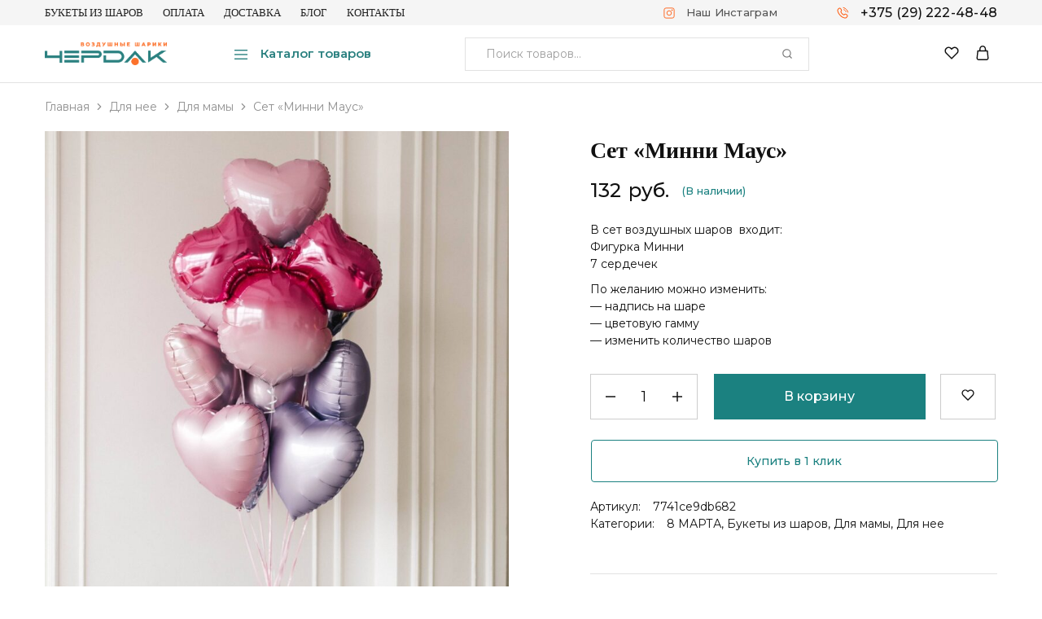

--- FILE ---
content_type: text/html; charset=UTF-8
request_url: https://cherdak.by/product/set-minni-maus/
body_size: 25719
content:
<!doctype html> <html lang="ru-RU"> <head> <meta charset="UTF-8"> <meta name="viewport" content="width=device-width, initial-scale=1"> <link rel="profile" href="https://gmpg.org/xfn/11"> <meta name='robots' content='index, follow, max-image-preview:large, max-snippet:-1, max-video-preview:-1'/> <!-- This site is optimized with the Yoast SEO plugin v23.3 - https://yoast.com/wordpress/plugins/seo/ --> <title>Сет &quot;Минни Маус&quot; купить воздушные шары с доставкой по Минску на сайте Чердак</title> <meta name="description" content="Купить Сет &quot;Минни Маус&quot; - Воздушные шарики с доставкой по Минску ✔ Большой выбор гелиевых шаров ✔ Высокое качество ✔"/> <link rel="canonical" href="https://cherdak.by/product/set-minni-maus/"/> <meta property="og:locale" content="ru_RU"/> <meta property="og:type" content="article"/> <meta property="og:title" content="Сет &quot;Минни Маус&quot; купить воздушные шары с доставкой по Минску на сайте Чердак"/> <meta property="og:description" content="Купить Сет &quot;Минни Маус&quot; - Воздушные шарики с доставкой по Минску ✔ Большой выбор гелиевых шаров ✔ Высокое качество ✔"/> <meta property="og:url" content="https://cherdak.by/product/set-minni-maus/"/> <meta property="og:site_name" content="Чердак"/> <meta property="article:modified_time" content="2025-01-21T09:23:11+00:00"/> <meta property="og:image" content="https://cherdak.by/wp-content/uploads/2024/08/8m_18-scaled.jpg"/> <meta property="og:image:width" content="1920"/> <meta property="og:image:height" content="2560"/> <meta property="og:image:type" content="image/jpeg"/> <meta name="twitter:card" content="summary_large_image"/> <script type="application/ld+json" class="yoast-schema-graph">{"@context":"https://schema.org","@graph":[{"@type":"WebPage","@id":"https://cherdak.by/product/set-minni-maus/","url":"https://cherdak.by/product/set-minni-maus/","name":"Сет \"Минни Маус\" купить воздушные шары с доставкой по Минску на сайте Чердак","isPartOf":{"@id":"https://cherdak.by/#website"},"primaryImageOfPage":{"@id":"https://cherdak.by/product/set-minni-maus/#primaryimage"},"image":{"@id":"https://cherdak.by/product/set-minni-maus/#primaryimage"},"thumbnailUrl":"https://cherdak.by/wp-content/uploads/2024/08/8m_18-scaled.jpg","datePublished":"2024-08-09T11:11:11+00:00","dateModified":"2025-01-21T09:23:11+00:00","description":"Купить Сет \"Минни Маус\" - Воздушные шарики с доставкой по Минску ✔ Большой выбор гелиевых шаров ✔ Высокое качество ✔","breadcrumb":{"@id":"https://cherdak.by/product/set-minni-maus/#breadcrumb"},"inLanguage":"ru-RU","potentialAction":[{"@type":"ReadAction","target":["https://cherdak.by/product/set-minni-maus/"]}]},{"@type":"ImageObject","inLanguage":"ru-RU","@id":"https://cherdak.by/product/set-minni-maus/#primaryimage","url":"https://cherdak.by/wp-content/uploads/2024/08/8m_18-scaled.jpg","contentUrl":"https://cherdak.by/wp-content/uploads/2024/08/8m_18-scaled.jpg","width":1920,"height":2560},{"@type":"BreadcrumbList","@id":"https://cherdak.by/product/set-minni-maus/#breadcrumb","itemListElement":[{"@type":"ListItem","position":1,"name":"Home","item":"https://cherdak.by/"},{"@type":"ListItem","position":2,"name":"Магазин","item":"https://cherdak.by/shop/"},{"@type":"ListItem","position":3,"name":"Сет &#171;Минни Маус&#187;"}]},{"@type":"WebSite","@id":"https://cherdak.by/#website","url":"https://cherdak.by/","name":"Чердак","description":"Воздушные шары купить в Минске | Гелиевые шарики недорого с доставкой","publisher":{"@id":"https://cherdak.by/#organization"},"potentialAction":[{"@type":"SearchAction","target":{"@type":"EntryPoint","urlTemplate":"https://cherdak.by/?s={search_term_string}"},"query-input":"required name=search_term_string"}],"inLanguage":"ru-RU"},{"@type":"Organization","@id":"https://cherdak.by/#organization","name":"Чердак","url":"https://cherdak.by/","logo":{"@type":"ImageObject","inLanguage":"ru-RU","@id":"https://cherdak.by/#/schema/logo/image/","url":"https://cherdak.by/wp-content/uploads/2024/08/logo.png","contentUrl":"https://cherdak.by/wp-content/uploads/2024/08/logo.png","width":1555,"height":293,"caption":"Чердак"},"image":{"@id":"https://cherdak.by/#/schema/logo/image/"}}]}</script> <!-- / Yoast SEO plugin. --> <style id='wp-img-auto-sizes-contain-inline-css' type='text/css'> img:is([sizes=auto i],[sizes^="auto," i]){contain-intrinsic-size:3000px 1500px} /*# sourceURL=wp-img-auto-sizes-contain-inline-css */ </style> <style id='classic-theme-styles-inline-css' type='text/css'> /*! This file is auto-generated */ .wp-block-button__link{color:#fff;background-color:#32373c;border-radius:9999px;box-shadow:none;text-decoration:none;padding:calc(.667em + 2px) calc(1.333em + 2px);font-size:1.125em}.wp-block-file__button{background:#32373c;color:#fff;text-decoration:none} /*# sourceURL=/wp-includes/css/classic-themes.min.css */ </style> <link rel='stylesheet' id='contact-form-7-css' href='https://cherdak.by/wp-content/plugins/contact-form-7/includes/css/styles.css' type='text/css' media='all'/> <link rel='stylesheet' id='photoswipe-css' href='https://cherdak.by/wp-content/plugins/woocommerce/assets/css/photoswipe/photoswipe.min.css' type='text/css' media='all'/> <link rel='stylesheet' id='photoswipe-default-skin-css' href='https://cherdak.by/wp-content/plugins/woocommerce/assets/css/photoswipe/default-skin/default-skin.min.css' type='text/css' media='all'/> <style id='woocommerce-inline-inline-css' type='text/css'> .woocommerce form .form-row .required { visibility: visible; } /*# sourceURL=woocommerce-inline-inline-css */ </style> <link rel='stylesheet' id='wplb-wishlist-css' href='https://cherdak.by/wp-content/plugins/wplb-wishlist/assets/css/wishlist.css' type='text/css' media='all'/> <link rel='stylesheet' id='merchant-css' href='https://cherdak.by/wp-content/themes/merchant/style.css' type='text/css' media='all'/> <style id='merchant-inline-css' type='text/css'> .topbar {height: 31px}.site-header .logo .logo-image { width: 150px; }#site-header .header-main { height: 70px; }.header-sticky #site-header.minimized .header-main{ height: 70px; }#site-header .header-bottom { height: 0px; }.header-sticky #site-header.minimized .header-bottom{ height: 0px; }.header-cart .counter { --wplb-background-color-primary: #ff5a0d }.header-cart .counter { --wplb-background-text-color-primary: #ffffff }.header-wishlist .counter { --wplb-background-color-primary: #ff5a0d }.header-wishlist .counter { --wplb-background-text-color-primary: #ffffff }.header_custom_text_button { --wplb-buttons-color: ;--wplb-buttons-text-color: #535151}.header_custom_text_button:hover { --wplb-buttons-color-hover: #ffffff}.header_custom_text_button_2 { --wplb-buttons-color: ;--wplb-buttons-text-color: }.header_custom_text_button_2:hover { --wplb-buttons-color-hover: }.header_custom_text_button_3 { --wplb-buttons-color: ;--wplb-buttons-text-color: }.header_custom_text_button_3:hover { --wplb-buttons-color-hover: }.header-department { --wplb-header-background-color-dark: #ffffff }.header-department { --wplb-header-color-light: #2b8180 }.header-department { border: 1px solid #ffffff }@media (min-width: 767px) {#campaign-bar { height: 50px;}}.header-sticky.woocommerce-cart .cart-collaterals { top: 120px; }.header-sticky.woocommerce-cart.admin-bar .cart-collaterals { top: 152px; }.header-sticky.single-product div.product.layout-v5 .entry-summary { top: 100px; }.header-sticky.single-product.admin-bar div.product.layout-v5 .entry-summary { top: 132px; }.merchant-boxed-layout {}#page-header.page-header--layout-1 .page-header__title { padding-top: 25px; }#page-header.page-header--layout-2 { padding-top: 25px; }#page-header.page-header--layout-1 .page-header__title { padding-bottom: 25px; }#page-header.page-header--layout-2 { padding-bottom: 25px; }.footer-branding .logo-image { }.site-footer .newsletter-title, .site-footer .widget-title, .site-footer .logo .logo-text { --wplb-color-lighter: #ffffff }.site-footer { --wplb-text-color-gray: #ffffff }.site-footer { --wplb-text-color-hover: #ffffff }.site-footer { background-color: #2b8180 }.footer-newsletter { --wplb-footer-newsletter-top-spacing: 110px }.footer-newsletter { --wplb-footer-newsletter-bottom-spacing: 41px }.footer-extra { --wplb-footer-extra-top-spacing: 105px }.footer-extra { --wplb-footer-extra-bottom-spacing: 112px }.footer-widgets { --wplb-footer-widget-top-spacing: 64px }.footer-widgets { --wplb-footer-widget-bottom-spacing: 64px }.footer-main { --wplb-footer-main-top-spacing: 22px }.footer-main { --wplb-footer-main-bottom-spacing: 22px }body {--wplb-color-primary:#2b8180;--wplb-color-hover-primary:#2b8180; --wplb-background-color-primary:#2b8180;--wplb-border-color-primary:#2b8180}body{--wplb-font-family-primary: Montserrat;font-size: 14px;font-weight: 400;--wplb-text-color: #111111;}h1, .h1{font-family: Open Sans;font-size: 32px;font-weight: 600;}h2, .h2{font-family: Open Sans;font-size: 28px;font-weight: 600;}h3, .h3{font-family: Open Sans;font-size: 24px;font-weight: 600;}h4, .h4{font-family: Open Sans;font-size: 22px;font-weight: 600;}h5, .h5{font-family: Open Sans;font-weight: 600;}h6, .h6{font-family: Open Sans;font-size: 18px;font-weight: 600;}.main-navigation a, .hamburger-navigation a{font-family: Open Sans;font-size: 14px;text-transform: uppercase;}.main-navigation li li a, .hamburger-navigation ul ul a{font-family: Montserrat;font-size: 14px;}.page-header__title{font-family: Open Sans;}.blog .page-header__title{font-family: Montserrat;}.hentry .entry-title a{font-family: Montserrat;}.blog-wrapper .entry-content{font-family: Montserrat;color: #111111;}.widget-title, .footer-widgets .widget-title{font-family: Montserrat;}.footer-extra{font-family: Montserrat;}.footer-widgets{font-family: Montserrat;}.footer-main{font-family: Montserrat;}@media (max-width: 767px){.site-header .mobile-logo .logo-image { height: auto; }.menu-mobile-panel-content .mobile-logo .logo-image { width: 150px;height: 28px; } }@media (max-width: 767px){ }@media (max-width: 767px){.site-footer .footer-newsletter { --wplb-footer-newsletter-top-spacing: 20px; }.site-footer .footer-widgets { --wplb-footer-widget-top-spacing: 10px; }.site-footer .footer-widgets { --wplb-footer-widget-bottom-spacing: 20px; }.site-footer .footer-main { --wplb-footer-main-top-spacing: 20px; }.site-footer .footer-main { --wplb-footer-main-bottom-spacing: 30px; }.site-footer .footer-extra { --wplb-footer-extra-top-spacing: 20px; }.site-footer .footer-extra { --wplb-footer-extra-bottom-spacing: 30px; } } /*# sourceURL=merchant-inline-css */ </style> <link rel='stylesheet' id='elementor-frontend-css' href='https://cherdak.by/wp-content/plugins/elementor/assets/css/frontend-lite.min.css' type='text/css' media='all'/> <link rel='stylesheet' id='swiper-css' href='https://cherdak.by/wp-content/plugins/elementor/assets/lib/swiper/v8/css/swiper.min.css' type='text/css' media='all'/> <link rel='stylesheet' id='elementor-post-8-css' href='https://cherdak.by/wp-content/uploads/elementor/css/post-8.css' type='text/css' media='all'/> <link rel='stylesheet' id='merchant-deals-css' href='https://cherdak.by/wp-content/themes/merchant/addons/modules/product-deals/assets/deals.css' type='text/css' media='all'/> <link rel='stylesheet' id='select2-css' href='https://cherdak.by/wp-content/plugins/woocommerce/assets/css/select2.css' type='text/css' media='all'/> <link rel='stylesheet' id='merchant-child-style-css' href='https://cherdak.by/wp-content/themes/merchant-child/style.css' type='text/css' media='all'/> <link rel='stylesheet' id='merchant-woocommerce-style-css' href='https://cherdak.by/wp-content/themes/merchant/woocommerce.css' type='text/css' media='all'/> <style id='merchant-woocommerce-style-inline-css' type='text/css'> .woocommerce-badges .onsale {background-color: #ff5a0d}.woocommerce-badges .onsale {color: #ffffff}.woocommerce-badges .featured {background-color: #ff5a0d}.woocommerce-badges .featured {color: #ffffff} /*# sourceURL=merchant-woocommerce-style-inline-css */ </style> <link rel='stylesheet' id='google-fonts-1-css' href='https://fonts.googleapis.com/css?family=Montserrat%3A100%2C100italic%2C200%2C200italic%2C300%2C300italic%2C400%2C400italic%2C500%2C500italic%2C600%2C600italic%2C700%2C700italic%2C800%2C800italic%2C900%2C900italic&#038;display=swap&#038;subset=cyrillic' type='text/css' media='all'/> <link rel="preconnect" href="https://fonts.gstatic.com/" crossorigin><script type="text/template" id="tmpl-variation-template">
	<div class="woocommerce-variation-description">{{{ data.variation.variation_description }}}</div>
	<div class="woocommerce-variation-price">{{{ data.variation.price_html }}}</div>
	<div class="woocommerce-variation-availability">{{{ data.variation.availability_html }}}</div>
</script> <script type="text/template" id="tmpl-unavailable-variation-template">
	<p>Этот товар недоступен. Пожалуйста, выберите другую комбинацию.</p>
</script> <script type="text/javascript" src="https://cherdak.by/wp-includes/js/jquery/jquery.min.js" id="jquery-core-js"></script> <script type="text/javascript" src="https://cherdak.by/wp-content/plugins/woocommerce/assets/js/jquery-blockui/jquery.blockUI.min.js" id="jquery-blockui-js" defer="defer" data-wp-strategy="defer"></script> <script type="text/javascript" id="wc-add-to-cart-js-extra">
/* <![CDATA[ */
var wc_add_to_cart_params = {"ajax_url":"/wp-admin/admin-ajax.php","wc_ajax_url":"/?wc-ajax=%%endpoint%%","i18n_view_cart":"\u041f\u0440\u043e\u0441\u043c\u043e\u0442\u0440 \u043a\u043e\u0440\u0437\u0438\u043d\u044b","cart_url":"https://cherdak.by/cart/","is_cart":"","cart_redirect_after_add":"no"};
//# sourceURL=wc-add-to-cart-js-extra
/* ]]> */
</script> <script type="text/javascript" src="https://cherdak.by/wp-content/plugins/woocommerce/assets/js/frontend/add-to-cart.min.js" id="wc-add-to-cart-js" defer="defer" data-wp-strategy="defer"></script> <script type="text/javascript" src="https://cherdak.by/wp-content/plugins/woocommerce/assets/js/flexslider/jquery.flexslider.min.js" id="flexslider-js" defer="defer" data-wp-strategy="defer"></script> <script type="text/javascript" src="https://cherdak.by/wp-content/plugins/woocommerce/assets/js/photoswipe/photoswipe.min.js" id="photoswipe-js" defer="defer" data-wp-strategy="defer"></script> <script type="text/javascript" src="https://cherdak.by/wp-content/plugins/woocommerce/assets/js/photoswipe/photoswipe-ui-default.min.js" id="photoswipe-ui-default-js" defer="defer" data-wp-strategy="defer"></script> <script type="text/javascript" id="wc-single-product-js-extra">
/* <![CDATA[ */
var wc_single_product_params = {"i18n_required_rating_text":"\u041f\u043e\u0436\u0430\u043b\u0443\u0439\u0441\u0442\u0430, \u043f\u043e\u0441\u0442\u0430\u0432\u044c\u0442\u0435 \u043e\u0446\u0435\u043d\u043a\u0443","review_rating_required":"no","flexslider":{"rtl":false,"animation":"slide","smoothHeight":true,"directionNav":true,"controlNav":"thumbnails","slideshow":false,"animationSpeed":500,"animationLoop":false,"allowOneSlide":false},"zoom_enabled":"","zoom_options":[],"photoswipe_enabled":"1","photoswipe_options":{"shareEl":false,"closeOnScroll":false,"history":false,"hideAnimationDuration":0,"showAnimationDuration":0},"flexslider_enabled":""};
//# sourceURL=wc-single-product-js-extra
/* ]]> */
</script> <script type="text/javascript" src="https://cherdak.by/wp-content/plugins/woocommerce/assets/js/frontend/single-product.min.js" id="wc-single-product-js" defer="defer" data-wp-strategy="defer"></script> <script type="text/javascript" src="https://cherdak.by/wp-content/plugins/woocommerce/assets/js/js-cookie/js.cookie.min.js" id="js-cookie-js" defer="defer" data-wp-strategy="defer"></script> <script type="text/javascript" id="woocommerce-js-extra">
/* <![CDATA[ */
var woocommerce_params = {"ajax_url":"/wp-admin/admin-ajax.php","wc_ajax_url":"/?wc-ajax=%%endpoint%%"};
//# sourceURL=woocommerce-js-extra
/* ]]> */
</script> <script type="text/javascript" src="https://cherdak.by/wp-content/plugins/woocommerce/assets/js/frontend/woocommerce.min.js" id="woocommerce-js" defer="defer" data-wp-strategy="defer"></script> <script type="text/javascript" src="https://cherdak.by/wp-content/themes/merchant/addons/modules/product-deals/assets/deals.js" id="merchant-deals-js-js"></script> <script type="text/javascript" src="https://cherdak.by/wp-content/plugins/woocommerce/assets/js/selectWoo/selectWoo.full.min.js" id="selectWoo-js" defer="defer" data-wp-strategy="defer"></script> <script type="text/javascript" src="https://cherdak.by/wp-includes/js/underscore.min.js" id="underscore-js"></script> <script type="text/javascript" id="wp-util-js-extra">
/* <![CDATA[ */
var _wpUtilSettings = {"ajax":{"url":"/wp-admin/admin-ajax.php"}};
//# sourceURL=wp-util-js-extra
/* ]]> */
</script> <script type="text/javascript" src="https://cherdak.by/wp-includes/js/wp-util.min.js" id="wp-util-js"></script> <script type="text/javascript" src="https://cherdak.by/wp-content/plugins/woocommerce/assets/js/select2/select2.full.min.js" id="select2-js" data-wp-strategy="defer"></script> <script type="text/javascript" src="https://cherdak.by/wp-includes/js/jquery/jquery.serialize-object.js" id="jquery-serialize-object-js"></script> <script type="text/javascript" id="merchant-products-filter-js-extra">
/* <![CDATA[ */
var helpers = {"ShopUrl":"https://cherdak.by/shop/"};
//# sourceURL=merchant-products-filter-js-extra
/* ]]> */
</script> <script type="text/javascript" src="https://cherdak.by/wp-content/themes/merchant/addons/modules/products-filter/assets/js/products-filter.js" id="merchant-products-filter-js"></script> <script type="text/javascript" id="wc-add-to-cart-variation-js-extra">
/* <![CDATA[ */
var wc_add_to_cart_variation_params = {"wc_ajax_url":"/?wc-ajax=%%endpoint%%","i18n_no_matching_variations_text":"\u0416\u0430\u043b\u044c, \u043d\u043e \u0442\u043e\u0432\u0430\u0440\u043e\u0432, \u0441\u043e\u043e\u0442\u0432\u0435\u0442\u0441\u0442\u0432\u0443\u044e\u0449\u0438\u0445 \u0432\u0430\u0448\u0435\u043c\u0443 \u0432\u044b\u0431\u043e\u0440\u0443, \u043d\u0435 \u043e\u0431\u043d\u0430\u0440\u0443\u0436\u0435\u043d\u043e. \u041f\u043e\u0436\u0430\u043b\u0443\u0439\u0441\u0442\u0430, \u0432\u044b\u0431\u0435\u0440\u0438\u0442\u0435 \u0434\u0440\u0443\u0433\u0443\u044e \u043a\u043e\u043c\u0431\u0438\u043d\u0430\u0446\u0438\u044e.","i18n_make_a_selection_text":"\u0412\u044b\u0431\u0435\u0440\u0438\u0442\u0435 \u043e\u043f\u0446\u0438\u0438 \u0442\u043e\u0432\u0430\u0440\u0430 \u043f\u0435\u0440\u0435\u0434 \u0435\u0433\u043e \u0434\u043e\u0431\u0430\u0432\u043b\u0435\u043d\u0438\u0435\u043c \u0432 \u0432\u0430\u0448\u0443 \u043a\u043e\u0440\u0437\u0438\u043d\u0443.","i18n_unavailable_text":"\u042d\u0442\u043e\u0442 \u0442\u043e\u0432\u0430\u0440 \u043d\u0435\u0434\u043e\u0441\u0442\u0443\u043f\u0435\u043d. \u041f\u043e\u0436\u0430\u043b\u0443\u0439\u0441\u0442\u0430, \u0432\u044b\u0431\u0435\u0440\u0438\u0442\u0435 \u0434\u0440\u0443\u0433\u0443\u044e \u043a\u043e\u043c\u0431\u0438\u043d\u0430\u0446\u0438\u044e."};
//# sourceURL=wc-add-to-cart-variation-js-extra
/* ]]> */
</script> <script type="text/javascript" src="https://cherdak.by/wp-content/plugins/woocommerce/assets/js/frontend/add-to-cart-variation.min.js" id="wc-add-to-cart-variation-js" defer="defer" data-wp-strategy="defer"></script> <script type="text/javascript" id="wc-cart-fragments-js-extra">
/* <![CDATA[ */
var wc_cart_fragments_params = {"ajax_url":"/wp-admin/admin-ajax.php","wc_ajax_url":"/?wc-ajax=%%endpoint%%","cart_hash_key":"wc_cart_hash_da6332651300a945285c9ba2c6b325ae","fragment_name":"wc_fragments_da6332651300a945285c9ba2c6b325ae","request_timeout":"5000"};
//# sourceURL=wc-cart-fragments-js-extra
/* ]]> */
</script> <script type="text/javascript" src="https://cherdak.by/wp-content/plugins/woocommerce/assets/js/frontend/cart-fragments.min.js" id="wc-cart-fragments-js" defer="defer" data-wp-strategy="defer"></script> <style>.pseudo-clearfy-link { color: #008acf; cursor: pointer;}.pseudo-clearfy-link:hover { text-decoration: none;}</style> <noscript><style>.woocommerce-product-gallery{ opacity: 1 !important; }</style></noscript> <meta name="generator" content="Elementor 3.23.4; features: e_optimized_css_loading, e_font_icon_svg, additional_custom_breakpoints, e_optimized_control_loading, e_lazyload, e_element_cache; settings: css_print_method-external, google_font-enabled, font_display-swap"> <style> .e-con.e-parent:nth-of-type(n+4):not(.e-lazyloaded):not(.e-no-lazyload), .e-con.e-parent:nth-of-type(n+4):not(.e-lazyloaded):not(.e-no-lazyload) * { background-image: none !important; } @media screen and (max-height: 1024px) { .e-con.e-parent:nth-of-type(n+3):not(.e-lazyloaded):not(.e-no-lazyload), .e-con.e-parent:nth-of-type(n+3):not(.e-lazyloaded):not(.e-no-lazyload) * { background-image: none !important; } } @media screen and (max-height: 640px) { .e-con.e-parent:nth-of-type(n+2):not(.e-lazyloaded):not(.e-no-lazyload), .e-con.e-parent:nth-of-type(n+2):not(.e-lazyloaded):not(.e-no-lazyload) * { background-image: none !important; } } </style> <style class='wp-fonts-local' type='text/css'> @font-face{font-family:Inter;font-style:normal;font-weight:300 900;font-display:fallback;src:url('https://cherdak.by/wp-content/plugins/woocommerce/assets/fonts/Inter-VariableFont_slnt,wght.woff2') format('woff2');font-stretch:normal;} @font-face{font-family:Cardo;font-style:normal;font-weight:400;font-display:fallback;src:url('https://cherdak.by/wp-content/plugins/woocommerce/assets/fonts/cardo_normal_400.woff2') format('woff2');} </style> <link rel="icon" href="https://cherdak.by/wp-content/uploads/2024/08/favicon-150x150.png" sizes="32x32"/> <link rel="icon" href="https://cherdak.by/wp-content/uploads/2024/08/favicon-300x300.png" sizes="192x192"/> <link rel="apple-touch-icon" href="https://cherdak.by/wp-content/uploads/2024/08/favicon-300x300.png"/> <meta name="msapplication-TileImage" content="https://cherdak.by/wp-content/uploads/2024/08/favicon-300x300.png"/> <style type="text/css" id="wp-custom-css"> /* Кнопка купить в один клик */ .awooc-custom-order.button { background: #fff; font-size: 14px; font-weight: 500; color: #1B8180; width: 100%; border: 1px solid #1B8180; border-radius: 4px; margin-top: 10px; left: -9px; } @media (max-width: 414px) { button {padding: 0 10px;} } .awooc-custom-order.button:hover { background: #FC712B; border: 1px solid #FC712B; color: #fff; } .woocommerce .awooc-custom-order-wrap .wpcf7-form-control.wpcf7-submit { background-color: #2B8180 !important; } /* Форма купить в один клик */ div.blockUI.blockMsg.blockMsgAwooc.blockPage { font-size: 16px; text-align: left !important; } .awooc-popup-image img { max-width: 150px !important; } /* Кнопка в списке товаров */ ul.products.product-loop-layout-9 li.product .product-summary .wplb-loop_atc_button { background-color: #1B8180 !important; color: #fff; border: 1px solid #1B8180 !important; } ul.products.product-loop-layout-9 li.product .product-summary .wplb-loop_atc_button:hover { background-color: #FC712B !important; color: #fff; border: 1px solid #FC712B !important; } /* Текст кнопки в списке товаров */ .add-to-cart-text.loop_button-text { font-size: 14px; font-weight: 500; } /* Цвет акционной цены */ ul.products li.product .price ins { color: #ff5a0d; } .single-product div.product .entry-summary .price ins { color: #ff5a0d; } /* Категория товаров в одну строку */ ul.products li.product .meta-cat { width: 200px; white-space: nowrap; overflow: hidden; text-overflow: ellipsis; } /* Количество строк в заголовке товара */ ul.products li.product .woocommerce-loop-product__title { overflow: hidden; height: 45px; display: -webkit-box; -webkit-line-clamp: 2; line-clamp: 2; -webkit-box-orient: vertical; } /* Кнопка каталога в шапке */ .site-header .header-items .header-department .department-icon .department-text { font-size: 15px; font-weight: 600; } /* Кнопка на странице товара */ .single-product div.product .product-button-wrapper .single_add_to_cart_button { min-width: 52%; background: #1B8180; opacity: 1; } .single-product div.product .product-button-wrapper .single_add_to_cart_button:hover { background: #FC712B; opacity: 1; } @media (max-width: 991px) { .single-product div.product .product-button-wrapper .single_add_to_cart_button { min-width: 47%; background: #1B8180; opacity: 1; } } /* Кнопка на странице корзины */ .merchant-button { background: #FC712B; } .merchant-button:hover { background: #FC712B; } .merchant-button.button-outline:hover { background: #fff; } .woocommerce-cart .cart-collaterals .wc-proceed-to-checkout a.button { background: #FC712B; } .woocommerce-cart .cart-collaterals .wc-proceed-to-checkout a.button:hover { background: #FC712B; } .merchant-button.button-outline { border: 1px solid #ccc; } /* Кнопка оформления заказа */ button { background: #2B8180; } button:hover { background: #FC712B; } /* WooCommerce Notice */ .woocommerce-info { background-color: #2B8180; } /* Текст в TopBar */ .topbar-menu li a { font-size: 13px; font-weight: 500; color: #222; } /* Убираем слово необязательно при оформлении заказа */ .woocommerce-checkout form.checkout .optional { display: none; } /* Мобильное меню */ .ra-menu-mobile-modal ul.nav-menu > li > a { font-size: 18px; } .ra-menu-mobile-modal ul.nav-menu ul li a { font-size: 16px; } /* Wishlist в списке товаров */ @media (max-width: 991px) { ul.products.mobile-show-featured-icons li.product .product-inner .product-loop__buttons .wplb-loop_button { background-color: #fff; margin-top: 10px; padding: 10px; } ul.products.mobile-show-featured-icons li.product .product-inner .product-loop__buttons .wplb-loop_button:hover { background-color: #1B8180; color: #fff; } } /* Список товара */ @media (max-width: 991px) { ul.products li.product .product-thumbnail .woocommerce-loop-product__link img { padding: 0px !important; } } /* Страница товара */ .single-product div.product .summary-price-box .wplb-stock { color: #1B8180; font-size: 13px; font-weight: 500; } </style> <style id="kirki-inline-styles">.footer-branding .logo.logo-text{font-family:Jost;font-size:28px;font-weight:600;text-transform:none;}/* cyrillic-ext */ @font-face { font-family: 'Montserrat'; font-style: normal; font-weight: 400; font-display: swap; src: url(https://cherdak.by/wp-content/fonts/montserrat/JTUHjIg1_i6t8kCHKm4532VJOt5-QNFgpCtr6Hw0aXpsog.woff2) format('woff2'); unicode-range: U+0460-052F, U+1C80-1C8A, U+20B4, U+2DE0-2DFF, U+A640-A69F, U+FE2E-FE2F; } /* cyrillic */ @font-face { font-family: 'Montserrat'; font-style: normal; font-weight: 400; font-display: swap; src: url(https://cherdak.by/wp-content/fonts/montserrat/JTUHjIg1_i6t8kCHKm4532VJOt5-QNFgpCtr6Hw9aXpsog.woff2) format('woff2'); unicode-range: U+0301, U+0400-045F, U+0490-0491, U+04B0-04B1, U+2116; } /* vietnamese */ @font-face { font-family: 'Montserrat'; font-style: normal; font-weight: 400; font-display: swap; src: url(https://cherdak.by/wp-content/fonts/montserrat/JTUHjIg1_i6t8kCHKm4532VJOt5-QNFgpCtr6Hw2aXpsog.woff2) format('woff2'); unicode-range: U+0102-0103, U+0110-0111, U+0128-0129, U+0168-0169, U+01A0-01A1, U+01AF-01B0, U+0300-0301, U+0303-0304, U+0308-0309, U+0323, U+0329, U+1EA0-1EF9, U+20AB; } /* latin-ext */ @font-face { font-family: 'Montserrat'; font-style: normal; font-weight: 400; font-display: swap; src: url(https://cherdak.by/wp-content/fonts/montserrat/JTUHjIg1_i6t8kCHKm4532VJOt5-QNFgpCtr6Hw3aXpsog.woff2) format('woff2'); unicode-range: U+0100-02BA, U+02BD-02C5, U+02C7-02CC, U+02CE-02D7, U+02DD-02FF, U+0304, U+0308, U+0329, U+1D00-1DBF, U+1E00-1E9F, U+1EF2-1EFF, U+2020, U+20A0-20AB, U+20AD-20C0, U+2113, U+2C60-2C7F, U+A720-A7FF; } /* latin */ @font-face { font-family: 'Montserrat'; font-style: normal; font-weight: 400; font-display: swap; src: url(https://cherdak.by/wp-content/fonts/montserrat/JTUHjIg1_i6t8kCHKm4532VJOt5-QNFgpCtr6Hw5aXo.woff2) format('woff2'); unicode-range: U+0000-00FF, U+0131, U+0152-0153, U+02BB-02BC, U+02C6, U+02DA, U+02DC, U+0304, U+0308, U+0329, U+2000-206F, U+20AC, U+2122, U+2191, U+2193, U+2212, U+2215, U+FEFF, U+FFFD; }/* cyrillic-ext */ @font-face { font-family: 'Open Sans'; font-style: normal; font-weight: 400; font-stretch: 100%; font-display: swap; src: url(https://cherdak.by/wp-content/fonts/open-sans/memvYaGs126MiZpBA-UvWbX2vVnXBbObj2OVTSKmu1aB.woff2) format('woff2'); unicode-range: U+0460-052F, U+1C80-1C8A, U+20B4, U+2DE0-2DFF, U+A640-A69F, U+FE2E-FE2F; } /* cyrillic */ @font-face { font-family: 'Open Sans'; font-style: normal; font-weight: 400; font-stretch: 100%; font-display: swap; src: url(https://cherdak.by/wp-content/fonts/open-sans/memvYaGs126MiZpBA-UvWbX2vVnXBbObj2OVTSumu1aB.woff2) format('woff2'); unicode-range: U+0301, U+0400-045F, U+0490-0491, U+04B0-04B1, U+2116; } /* greek-ext */ @font-face { font-family: 'Open Sans'; font-style: normal; font-weight: 400; font-stretch: 100%; font-display: swap; src: url(https://cherdak.by/wp-content/fonts/open-sans/memvYaGs126MiZpBA-UvWbX2vVnXBbObj2OVTSOmu1aB.woff2) format('woff2'); unicode-range: U+1F00-1FFF; } /* greek */ @font-face { font-family: 'Open Sans'; font-style: normal; font-weight: 400; font-stretch: 100%; font-display: swap; src: url(https://cherdak.by/wp-content/fonts/open-sans/memvYaGs126MiZpBA-UvWbX2vVnXBbObj2OVTSymu1aB.woff2) format('woff2'); unicode-range: U+0370-0377, U+037A-037F, U+0384-038A, U+038C, U+038E-03A1, U+03A3-03FF; } /* hebrew */ @font-face { font-family: 'Open Sans'; font-style: normal; font-weight: 400; font-stretch: 100%; font-display: swap; src: url(https://cherdak.by/wp-content/fonts/open-sans/memvYaGs126MiZpBA-UvWbX2vVnXBbObj2OVTS2mu1aB.woff2) format('woff2'); unicode-range: U+0307-0308, U+0590-05FF, U+200C-2010, U+20AA, U+25CC, U+FB1D-FB4F; } /* math */ @font-face { font-family: 'Open Sans'; font-style: normal; font-weight: 400; font-stretch: 100%; font-display: swap; src: url(https://cherdak.by/wp-content/fonts/open-sans/memvYaGs126MiZpBA-UvWbX2vVnXBbObj2OVTVOmu1aB.woff2) format('woff2'); unicode-range: U+0302-0303, U+0305, U+0307-0308, U+0310, U+0312, U+0315, U+031A, U+0326-0327, U+032C, U+032F-0330, U+0332-0333, U+0338, U+033A, U+0346, U+034D, U+0391-03A1, U+03A3-03A9, U+03B1-03C9, U+03D1, U+03D5-03D6, U+03F0-03F1, U+03F4-03F5, U+2016-2017, U+2034-2038, U+203C, U+2040, U+2043, U+2047, U+2050, U+2057, U+205F, U+2070-2071, U+2074-208E, U+2090-209C, U+20D0-20DC, U+20E1, U+20E5-20EF, U+2100-2112, U+2114-2115, U+2117-2121, U+2123-214F, U+2190, U+2192, U+2194-21AE, U+21B0-21E5, U+21F1-21F2, U+21F4-2211, U+2213-2214, U+2216-22FF, U+2308-230B, U+2310, U+2319, U+231C-2321, U+2336-237A, U+237C, U+2395, U+239B-23B7, U+23D0, U+23DC-23E1, U+2474-2475, U+25AF, U+25B3, U+25B7, U+25BD, U+25C1, U+25CA, U+25CC, U+25FB, U+266D-266F, U+27C0-27FF, U+2900-2AFF, U+2B0E-2B11, U+2B30-2B4C, U+2BFE, U+3030, U+FF5B, U+FF5D, U+1D400-1D7FF, U+1EE00-1EEFF; } /* symbols */ @font-face { font-family: 'Open Sans'; font-style: normal; font-weight: 400; font-stretch: 100%; font-display: swap; src: url(https://cherdak.by/wp-content/fonts/open-sans/memvYaGs126MiZpBA-UvWbX2vVnXBbObj2OVTUGmu1aB.woff2) format('woff2'); unicode-range: U+0001-000C, U+000E-001F, U+007F-009F, U+20DD-20E0, U+20E2-20E4, U+2150-218F, U+2190, U+2192, U+2194-2199, U+21AF, U+21E6-21F0, U+21F3, U+2218-2219, U+2299, U+22C4-22C6, U+2300-243F, U+2440-244A, U+2460-24FF, U+25A0-27BF, U+2800-28FF, U+2921-2922, U+2981, U+29BF, U+29EB, U+2B00-2BFF, U+4DC0-4DFF, U+FFF9-FFFB, U+10140-1018E, U+10190-1019C, U+101A0, U+101D0-101FD, U+102E0-102FB, U+10E60-10E7E, U+1D2C0-1D2D3, U+1D2E0-1D37F, U+1F000-1F0FF, U+1F100-1F1AD, U+1F1E6-1F1FF, U+1F30D-1F30F, U+1F315, U+1F31C, U+1F31E, U+1F320-1F32C, U+1F336, U+1F378, U+1F37D, U+1F382, U+1F393-1F39F, U+1F3A7-1F3A8, U+1F3AC-1F3AF, U+1F3C2, U+1F3C4-1F3C6, U+1F3CA-1F3CE, U+1F3D4-1F3E0, U+1F3ED, U+1F3F1-1F3F3, U+1F3F5-1F3F7, U+1F408, U+1F415, U+1F41F, U+1F426, U+1F43F, U+1F441-1F442, U+1F444, U+1F446-1F449, U+1F44C-1F44E, U+1F453, U+1F46A, U+1F47D, U+1F4A3, U+1F4B0, U+1F4B3, U+1F4B9, U+1F4BB, U+1F4BF, U+1F4C8-1F4CB, U+1F4D6, U+1F4DA, U+1F4DF, U+1F4E3-1F4E6, U+1F4EA-1F4ED, U+1F4F7, U+1F4F9-1F4FB, U+1F4FD-1F4FE, U+1F503, U+1F507-1F50B, U+1F50D, U+1F512-1F513, U+1F53E-1F54A, U+1F54F-1F5FA, U+1F610, U+1F650-1F67F, U+1F687, U+1F68D, U+1F691, U+1F694, U+1F698, U+1F6AD, U+1F6B2, U+1F6B9-1F6BA, U+1F6BC, U+1F6C6-1F6CF, U+1F6D3-1F6D7, U+1F6E0-1F6EA, U+1F6F0-1F6F3, U+1F6F7-1F6FC, U+1F700-1F7FF, U+1F800-1F80B, U+1F810-1F847, U+1F850-1F859, U+1F860-1F887, U+1F890-1F8AD, U+1F8B0-1F8BB, U+1F8C0-1F8C1, U+1F900-1F90B, U+1F93B, U+1F946, U+1F984, U+1F996, U+1F9E9, U+1FA00-1FA6F, U+1FA70-1FA7C, U+1FA80-1FA89, U+1FA8F-1FAC6, U+1FACE-1FADC, U+1FADF-1FAE9, U+1FAF0-1FAF8, U+1FB00-1FBFF; } /* vietnamese */ @font-face { font-family: 'Open Sans'; font-style: normal; font-weight: 400; font-stretch: 100%; font-display: swap; src: url(https://cherdak.by/wp-content/fonts/open-sans/memvYaGs126MiZpBA-UvWbX2vVnXBbObj2OVTSCmu1aB.woff2) format('woff2'); unicode-range: U+0102-0103, U+0110-0111, U+0128-0129, U+0168-0169, U+01A0-01A1, U+01AF-01B0, U+0300-0301, U+0303-0304, U+0308-0309, U+0323, U+0329, U+1EA0-1EF9, U+20AB; } /* latin-ext */ @font-face { font-family: 'Open Sans'; font-style: normal; font-weight: 400; font-stretch: 100%; font-display: swap; src: url(https://cherdak.by/wp-content/fonts/open-sans/memvYaGs126MiZpBA-UvWbX2vVnXBbObj2OVTSGmu1aB.woff2) format('woff2'); unicode-range: U+0100-02BA, U+02BD-02C5, U+02C7-02CC, U+02CE-02D7, U+02DD-02FF, U+0304, U+0308, U+0329, U+1D00-1DBF, U+1E00-1E9F, U+1EF2-1EFF, U+2020, U+20A0-20AB, U+20AD-20C0, U+2113, U+2C60-2C7F, U+A720-A7FF; } /* latin */ @font-face { font-family: 'Open Sans'; font-style: normal; font-weight: 400; font-stretch: 100%; font-display: swap; src: url(https://cherdak.by/wp-content/fonts/open-sans/memvYaGs126MiZpBA-UvWbX2vVnXBbObj2OVTS-muw.woff2) format('woff2'); unicode-range: U+0000-00FF, U+0131, U+0152-0153, U+02BB-02BC, U+02C6, U+02DA, U+02DC, U+0304, U+0308, U+0329, U+2000-206F, U+20AC, U+2122, U+2191, U+2193, U+2212, U+2215, U+FEFF, U+FFFD; } /* cyrillic-ext */ @font-face { font-family: 'Open Sans'; font-style: normal; font-weight: 600; font-stretch: 100%; font-display: swap; src: url(https://cherdak.by/wp-content/fonts/open-sans/memvYaGs126MiZpBA-UvWbX2vVnXBbObj2OVTSKmu1aB.woff2) format('woff2'); unicode-range: U+0460-052F, U+1C80-1C8A, U+20B4, U+2DE0-2DFF, U+A640-A69F, U+FE2E-FE2F; } /* cyrillic */ @font-face { font-family: 'Open Sans'; font-style: normal; font-weight: 600; font-stretch: 100%; font-display: swap; src: url(https://cherdak.by/wp-content/fonts/open-sans/memvYaGs126MiZpBA-UvWbX2vVnXBbObj2OVTSumu1aB.woff2) format('woff2'); unicode-range: U+0301, U+0400-045F, U+0490-0491, U+04B0-04B1, U+2116; } /* greek-ext */ @font-face { font-family: 'Open Sans'; font-style: normal; font-weight: 600; font-stretch: 100%; font-display: swap; src: url(https://cherdak.by/wp-content/fonts/open-sans/memvYaGs126MiZpBA-UvWbX2vVnXBbObj2OVTSOmu1aB.woff2) format('woff2'); unicode-range: U+1F00-1FFF; } /* greek */ @font-face { font-family: 'Open Sans'; font-style: normal; font-weight: 600; font-stretch: 100%; font-display: swap; src: url(https://cherdak.by/wp-content/fonts/open-sans/memvYaGs126MiZpBA-UvWbX2vVnXBbObj2OVTSymu1aB.woff2) format('woff2'); unicode-range: U+0370-0377, U+037A-037F, U+0384-038A, U+038C, U+038E-03A1, U+03A3-03FF; } /* hebrew */ @font-face { font-family: 'Open Sans'; font-style: normal; font-weight: 600; font-stretch: 100%; font-display: swap; src: url(https://cherdak.by/wp-content/fonts/open-sans/memvYaGs126MiZpBA-UvWbX2vVnXBbObj2OVTS2mu1aB.woff2) format('woff2'); unicode-range: U+0307-0308, U+0590-05FF, U+200C-2010, U+20AA, U+25CC, U+FB1D-FB4F; } /* math */ @font-face { font-family: 'Open Sans'; font-style: normal; font-weight: 600; font-stretch: 100%; font-display: swap; src: url(https://cherdak.by/wp-content/fonts/open-sans/memvYaGs126MiZpBA-UvWbX2vVnXBbObj2OVTVOmu1aB.woff2) format('woff2'); unicode-range: U+0302-0303, U+0305, U+0307-0308, U+0310, U+0312, U+0315, U+031A, U+0326-0327, U+032C, U+032F-0330, U+0332-0333, U+0338, U+033A, U+0346, U+034D, U+0391-03A1, U+03A3-03A9, U+03B1-03C9, U+03D1, U+03D5-03D6, U+03F0-03F1, U+03F4-03F5, U+2016-2017, U+2034-2038, U+203C, U+2040, U+2043, U+2047, U+2050, U+2057, U+205F, U+2070-2071, U+2074-208E, U+2090-209C, U+20D0-20DC, U+20E1, U+20E5-20EF, U+2100-2112, U+2114-2115, U+2117-2121, U+2123-214F, U+2190, U+2192, U+2194-21AE, U+21B0-21E5, U+21F1-21F2, U+21F4-2211, U+2213-2214, U+2216-22FF, U+2308-230B, U+2310, U+2319, U+231C-2321, U+2336-237A, U+237C, U+2395, U+239B-23B7, U+23D0, U+23DC-23E1, U+2474-2475, U+25AF, U+25B3, U+25B7, U+25BD, U+25C1, U+25CA, U+25CC, U+25FB, U+266D-266F, U+27C0-27FF, U+2900-2AFF, U+2B0E-2B11, U+2B30-2B4C, U+2BFE, U+3030, U+FF5B, U+FF5D, U+1D400-1D7FF, U+1EE00-1EEFF; } /* symbols */ @font-face { font-family: 'Open Sans'; font-style: normal; font-weight: 600; font-stretch: 100%; font-display: swap; src: url(https://cherdak.by/wp-content/fonts/open-sans/memvYaGs126MiZpBA-UvWbX2vVnXBbObj2OVTUGmu1aB.woff2) format('woff2'); unicode-range: U+0001-000C, U+000E-001F, U+007F-009F, U+20DD-20E0, U+20E2-20E4, U+2150-218F, U+2190, U+2192, U+2194-2199, U+21AF, U+21E6-21F0, U+21F3, U+2218-2219, U+2299, U+22C4-22C6, U+2300-243F, U+2440-244A, U+2460-24FF, U+25A0-27BF, U+2800-28FF, U+2921-2922, U+2981, U+29BF, U+29EB, U+2B00-2BFF, U+4DC0-4DFF, U+FFF9-FFFB, U+10140-1018E, U+10190-1019C, U+101A0, U+101D0-101FD, U+102E0-102FB, U+10E60-10E7E, U+1D2C0-1D2D3, U+1D2E0-1D37F, U+1F000-1F0FF, U+1F100-1F1AD, U+1F1E6-1F1FF, U+1F30D-1F30F, U+1F315, U+1F31C, U+1F31E, U+1F320-1F32C, U+1F336, U+1F378, U+1F37D, U+1F382, U+1F393-1F39F, U+1F3A7-1F3A8, U+1F3AC-1F3AF, U+1F3C2, U+1F3C4-1F3C6, U+1F3CA-1F3CE, U+1F3D4-1F3E0, U+1F3ED, U+1F3F1-1F3F3, U+1F3F5-1F3F7, U+1F408, U+1F415, U+1F41F, U+1F426, U+1F43F, U+1F441-1F442, U+1F444, U+1F446-1F449, U+1F44C-1F44E, U+1F453, U+1F46A, U+1F47D, U+1F4A3, U+1F4B0, U+1F4B3, U+1F4B9, U+1F4BB, U+1F4BF, U+1F4C8-1F4CB, U+1F4D6, U+1F4DA, U+1F4DF, U+1F4E3-1F4E6, U+1F4EA-1F4ED, U+1F4F7, U+1F4F9-1F4FB, U+1F4FD-1F4FE, U+1F503, U+1F507-1F50B, U+1F50D, U+1F512-1F513, U+1F53E-1F54A, U+1F54F-1F5FA, U+1F610, U+1F650-1F67F, U+1F687, U+1F68D, U+1F691, U+1F694, U+1F698, U+1F6AD, U+1F6B2, U+1F6B9-1F6BA, U+1F6BC, U+1F6C6-1F6CF, U+1F6D3-1F6D7, U+1F6E0-1F6EA, U+1F6F0-1F6F3, U+1F6F7-1F6FC, U+1F700-1F7FF, U+1F800-1F80B, U+1F810-1F847, U+1F850-1F859, U+1F860-1F887, U+1F890-1F8AD, U+1F8B0-1F8BB, U+1F8C0-1F8C1, U+1F900-1F90B, U+1F93B, U+1F946, U+1F984, U+1F996, U+1F9E9, U+1FA00-1FA6F, U+1FA70-1FA7C, U+1FA80-1FA89, U+1FA8F-1FAC6, U+1FACE-1FADC, U+1FADF-1FAE9, U+1FAF0-1FAF8, U+1FB00-1FBFF; } /* vietnamese */ @font-face { font-family: 'Open Sans'; font-style: normal; font-weight: 600; font-stretch: 100%; font-display: swap; src: url(https://cherdak.by/wp-content/fonts/open-sans/memvYaGs126MiZpBA-UvWbX2vVnXBbObj2OVTSCmu1aB.woff2) format('woff2'); unicode-range: U+0102-0103, U+0110-0111, U+0128-0129, U+0168-0169, U+01A0-01A1, U+01AF-01B0, U+0300-0301, U+0303-0304, U+0308-0309, U+0323, U+0329, U+1EA0-1EF9, U+20AB; } /* latin-ext */ @font-face { font-family: 'Open Sans'; font-style: normal; font-weight: 600; font-stretch: 100%; font-display: swap; src: url(https://cherdak.by/wp-content/fonts/open-sans/memvYaGs126MiZpBA-UvWbX2vVnXBbObj2OVTSGmu1aB.woff2) format('woff2'); unicode-range: U+0100-02BA, U+02BD-02C5, U+02C7-02CC, U+02CE-02D7, U+02DD-02FF, U+0304, U+0308, U+0329, U+1D00-1DBF, U+1E00-1E9F, U+1EF2-1EFF, U+2020, U+20A0-20AB, U+20AD-20C0, U+2113, U+2C60-2C7F, U+A720-A7FF; } /* latin */ @font-face { font-family: 'Open Sans'; font-style: normal; font-weight: 600; font-stretch: 100%; font-display: swap; src: url(https://cherdak.by/wp-content/fonts/open-sans/memvYaGs126MiZpBA-UvWbX2vVnXBbObj2OVTS-muw.woff2) format('woff2'); unicode-range: U+0000-00FF, U+0131, U+0152-0153, U+02BB-02BC, U+02C6, U+02DA, U+02DC, U+0304, U+0308, U+0329, U+2000-206F, U+20AC, U+2122, U+2191, U+2193, U+2212, U+2215, U+FEFF, U+FFFD; }/* cyrillic */ @font-face { font-family: 'Jost'; font-style: normal; font-weight: 600; font-display: swap; src: url(https://cherdak.by/wp-content/fonts/jost/92zPtBhPNqw79Ij1E865zBUv7mx9IjVFNIg8mg.woff2) format('woff2'); unicode-range: U+0301, U+0400-045F, U+0490-0491, U+04B0-04B1, U+2116; } /* latin-ext */ @font-face { font-family: 'Jost'; font-style: normal; font-weight: 600; font-display: swap; src: url(https://cherdak.by/wp-content/fonts/jost/92zPtBhPNqw79Ij1E865zBUv7mx9IjVPNIg8mg.woff2) format('woff2'); unicode-range: U+0100-02BA, U+02BD-02C5, U+02C7-02CC, U+02CE-02D7, U+02DD-02FF, U+0304, U+0308, U+0329, U+1D00-1DBF, U+1E00-1E9F, U+1EF2-1EFF, U+2020, U+20A0-20AB, U+20AD-20C0, U+2113, U+2C60-2C7F, U+A720-A7FF; } /* latin */ @font-face { font-family: 'Jost'; font-style: normal; font-weight: 600; font-display: swap; src: url(https://cherdak.by/wp-content/fonts/jost/92zPtBhPNqw79Ij1E865zBUv7mx9IjVBNIg.woff2) format('woff2'); unicode-range: U+0000-00FF, U+0131, U+0152-0153, U+02BB-02BC, U+02C6, U+02DA, U+02DC, U+0304, U+0308, U+0329, U+2000-206F, U+20AC, U+2122, U+2191, U+2193, U+2212, U+2215, U+FEFF, U+FFFD; }/* cyrillic-ext */ @font-face { font-family: 'Montserrat'; font-style: normal; font-weight: 400; font-display: swap; src: url(https://cherdak.by/wp-content/fonts/montserrat/JTUHjIg1_i6t8kCHKm4532VJOt5-QNFgpCtr6Hw0aXpsog.woff2) format('woff2'); unicode-range: U+0460-052F, U+1C80-1C8A, U+20B4, U+2DE0-2DFF, U+A640-A69F, U+FE2E-FE2F; } /* cyrillic */ @font-face { font-family: 'Montserrat'; font-style: normal; font-weight: 400; font-display: swap; src: url(https://cherdak.by/wp-content/fonts/montserrat/JTUHjIg1_i6t8kCHKm4532VJOt5-QNFgpCtr6Hw9aXpsog.woff2) format('woff2'); unicode-range: U+0301, U+0400-045F, U+0490-0491, U+04B0-04B1, U+2116; } /* vietnamese */ @font-face { font-family: 'Montserrat'; font-style: normal; font-weight: 400; font-display: swap; src: url(https://cherdak.by/wp-content/fonts/montserrat/JTUHjIg1_i6t8kCHKm4532VJOt5-QNFgpCtr6Hw2aXpsog.woff2) format('woff2'); unicode-range: U+0102-0103, U+0110-0111, U+0128-0129, U+0168-0169, U+01A0-01A1, U+01AF-01B0, U+0300-0301, U+0303-0304, U+0308-0309, U+0323, U+0329, U+1EA0-1EF9, U+20AB; } /* latin-ext */ @font-face { font-family: 'Montserrat'; font-style: normal; font-weight: 400; font-display: swap; src: url(https://cherdak.by/wp-content/fonts/montserrat/JTUHjIg1_i6t8kCHKm4532VJOt5-QNFgpCtr6Hw3aXpsog.woff2) format('woff2'); unicode-range: U+0100-02BA, U+02BD-02C5, U+02C7-02CC, U+02CE-02D7, U+02DD-02FF, U+0304, U+0308, U+0329, U+1D00-1DBF, U+1E00-1E9F, U+1EF2-1EFF, U+2020, U+20A0-20AB, U+20AD-20C0, U+2113, U+2C60-2C7F, U+A720-A7FF; } /* latin */ @font-face { font-family: 'Montserrat'; font-style: normal; font-weight: 400; font-display: swap; src: url(https://cherdak.by/wp-content/fonts/montserrat/JTUHjIg1_i6t8kCHKm4532VJOt5-QNFgpCtr6Hw5aXo.woff2) format('woff2'); unicode-range: U+0000-00FF, U+0131, U+0152-0153, U+02BB-02BC, U+02C6, U+02DA, U+02DC, U+0304, U+0308, U+0329, U+2000-206F, U+20AC, U+2122, U+2191, U+2193, U+2212, U+2215, U+FEFF, U+FFFD; }/* cyrillic-ext */ @font-face { font-family: 'Open Sans'; font-style: normal; font-weight: 400; font-stretch: 100%; font-display: swap; src: url(https://cherdak.by/wp-content/fonts/open-sans/memvYaGs126MiZpBA-UvWbX2vVnXBbObj2OVTSKmu1aB.woff2) format('woff2'); unicode-range: U+0460-052F, U+1C80-1C8A, U+20B4, U+2DE0-2DFF, U+A640-A69F, U+FE2E-FE2F; } /* cyrillic */ @font-face { font-family: 'Open Sans'; font-style: normal; font-weight: 400; font-stretch: 100%; font-display: swap; src: url(https://cherdak.by/wp-content/fonts/open-sans/memvYaGs126MiZpBA-UvWbX2vVnXBbObj2OVTSumu1aB.woff2) format('woff2'); unicode-range: U+0301, U+0400-045F, U+0490-0491, U+04B0-04B1, U+2116; } /* greek-ext */ @font-face { font-family: 'Open Sans'; font-style: normal; font-weight: 400; font-stretch: 100%; font-display: swap; src: url(https://cherdak.by/wp-content/fonts/open-sans/memvYaGs126MiZpBA-UvWbX2vVnXBbObj2OVTSOmu1aB.woff2) format('woff2'); unicode-range: U+1F00-1FFF; } /* greek */ @font-face { font-family: 'Open Sans'; font-style: normal; font-weight: 400; font-stretch: 100%; font-display: swap; src: url(https://cherdak.by/wp-content/fonts/open-sans/memvYaGs126MiZpBA-UvWbX2vVnXBbObj2OVTSymu1aB.woff2) format('woff2'); unicode-range: U+0370-0377, U+037A-037F, U+0384-038A, U+038C, U+038E-03A1, U+03A3-03FF; } /* hebrew */ @font-face { font-family: 'Open Sans'; font-style: normal; font-weight: 400; font-stretch: 100%; font-display: swap; src: url(https://cherdak.by/wp-content/fonts/open-sans/memvYaGs126MiZpBA-UvWbX2vVnXBbObj2OVTS2mu1aB.woff2) format('woff2'); unicode-range: U+0307-0308, U+0590-05FF, U+200C-2010, U+20AA, U+25CC, U+FB1D-FB4F; } /* math */ @font-face { font-family: 'Open Sans'; font-style: normal; font-weight: 400; font-stretch: 100%; font-display: swap; src: url(https://cherdak.by/wp-content/fonts/open-sans/memvYaGs126MiZpBA-UvWbX2vVnXBbObj2OVTVOmu1aB.woff2) format('woff2'); unicode-range: U+0302-0303, U+0305, U+0307-0308, U+0310, U+0312, U+0315, U+031A, U+0326-0327, U+032C, U+032F-0330, U+0332-0333, U+0338, U+033A, U+0346, U+034D, U+0391-03A1, U+03A3-03A9, U+03B1-03C9, U+03D1, U+03D5-03D6, U+03F0-03F1, U+03F4-03F5, U+2016-2017, U+2034-2038, U+203C, U+2040, U+2043, U+2047, U+2050, U+2057, U+205F, U+2070-2071, U+2074-208E, U+2090-209C, U+20D0-20DC, U+20E1, U+20E5-20EF, U+2100-2112, U+2114-2115, U+2117-2121, U+2123-214F, U+2190, U+2192, U+2194-21AE, U+21B0-21E5, U+21F1-21F2, U+21F4-2211, U+2213-2214, U+2216-22FF, U+2308-230B, U+2310, U+2319, U+231C-2321, U+2336-237A, U+237C, U+2395, U+239B-23B7, U+23D0, U+23DC-23E1, U+2474-2475, U+25AF, U+25B3, U+25B7, U+25BD, U+25C1, U+25CA, U+25CC, U+25FB, U+266D-266F, U+27C0-27FF, U+2900-2AFF, U+2B0E-2B11, U+2B30-2B4C, U+2BFE, U+3030, U+FF5B, U+FF5D, U+1D400-1D7FF, U+1EE00-1EEFF; } /* symbols */ @font-face { font-family: 'Open Sans'; font-style: normal; font-weight: 400; font-stretch: 100%; font-display: swap; src: url(https://cherdak.by/wp-content/fonts/open-sans/memvYaGs126MiZpBA-UvWbX2vVnXBbObj2OVTUGmu1aB.woff2) format('woff2'); unicode-range: U+0001-000C, U+000E-001F, U+007F-009F, U+20DD-20E0, U+20E2-20E4, U+2150-218F, U+2190, U+2192, U+2194-2199, U+21AF, U+21E6-21F0, U+21F3, U+2218-2219, U+2299, U+22C4-22C6, U+2300-243F, U+2440-244A, U+2460-24FF, U+25A0-27BF, U+2800-28FF, U+2921-2922, U+2981, U+29BF, U+29EB, U+2B00-2BFF, U+4DC0-4DFF, U+FFF9-FFFB, U+10140-1018E, U+10190-1019C, U+101A0, U+101D0-101FD, U+102E0-102FB, U+10E60-10E7E, U+1D2C0-1D2D3, U+1D2E0-1D37F, U+1F000-1F0FF, U+1F100-1F1AD, U+1F1E6-1F1FF, U+1F30D-1F30F, U+1F315, U+1F31C, U+1F31E, U+1F320-1F32C, U+1F336, U+1F378, U+1F37D, U+1F382, U+1F393-1F39F, U+1F3A7-1F3A8, U+1F3AC-1F3AF, U+1F3C2, U+1F3C4-1F3C6, U+1F3CA-1F3CE, U+1F3D4-1F3E0, U+1F3ED, U+1F3F1-1F3F3, U+1F3F5-1F3F7, U+1F408, U+1F415, U+1F41F, U+1F426, U+1F43F, U+1F441-1F442, U+1F444, U+1F446-1F449, U+1F44C-1F44E, U+1F453, U+1F46A, U+1F47D, U+1F4A3, U+1F4B0, U+1F4B3, U+1F4B9, U+1F4BB, U+1F4BF, U+1F4C8-1F4CB, U+1F4D6, U+1F4DA, U+1F4DF, U+1F4E3-1F4E6, U+1F4EA-1F4ED, U+1F4F7, U+1F4F9-1F4FB, U+1F4FD-1F4FE, U+1F503, U+1F507-1F50B, U+1F50D, U+1F512-1F513, U+1F53E-1F54A, U+1F54F-1F5FA, U+1F610, U+1F650-1F67F, U+1F687, U+1F68D, U+1F691, U+1F694, U+1F698, U+1F6AD, U+1F6B2, U+1F6B9-1F6BA, U+1F6BC, U+1F6C6-1F6CF, U+1F6D3-1F6D7, U+1F6E0-1F6EA, U+1F6F0-1F6F3, U+1F6F7-1F6FC, U+1F700-1F7FF, U+1F800-1F80B, U+1F810-1F847, U+1F850-1F859, U+1F860-1F887, U+1F890-1F8AD, U+1F8B0-1F8BB, U+1F8C0-1F8C1, U+1F900-1F90B, U+1F93B, U+1F946, U+1F984, U+1F996, U+1F9E9, U+1FA00-1FA6F, U+1FA70-1FA7C, U+1FA80-1FA89, U+1FA8F-1FAC6, U+1FACE-1FADC, U+1FADF-1FAE9, U+1FAF0-1FAF8, U+1FB00-1FBFF; } /* vietnamese */ @font-face { font-family: 'Open Sans'; font-style: normal; font-weight: 400; font-stretch: 100%; font-display: swap; src: url(https://cherdak.by/wp-content/fonts/open-sans/memvYaGs126MiZpBA-UvWbX2vVnXBbObj2OVTSCmu1aB.woff2) format('woff2'); unicode-range: U+0102-0103, U+0110-0111, U+0128-0129, U+0168-0169, U+01A0-01A1, U+01AF-01B0, U+0300-0301, U+0303-0304, U+0308-0309, U+0323, U+0329, U+1EA0-1EF9, U+20AB; } /* latin-ext */ @font-face { font-family: 'Open Sans'; font-style: normal; font-weight: 400; font-stretch: 100%; font-display: swap; src: url(https://cherdak.by/wp-content/fonts/open-sans/memvYaGs126MiZpBA-UvWbX2vVnXBbObj2OVTSGmu1aB.woff2) format('woff2'); unicode-range: U+0100-02BA, U+02BD-02C5, U+02C7-02CC, U+02CE-02D7, U+02DD-02FF, U+0304, U+0308, U+0329, U+1D00-1DBF, U+1E00-1E9F, U+1EF2-1EFF, U+2020, U+20A0-20AB, U+20AD-20C0, U+2113, U+2C60-2C7F, U+A720-A7FF; } /* latin */ @font-face { font-family: 'Open Sans'; font-style: normal; font-weight: 400; font-stretch: 100%; font-display: swap; src: url(https://cherdak.by/wp-content/fonts/open-sans/memvYaGs126MiZpBA-UvWbX2vVnXBbObj2OVTS-muw.woff2) format('woff2'); unicode-range: U+0000-00FF, U+0131, U+0152-0153, U+02BB-02BC, U+02C6, U+02DA, U+02DC, U+0304, U+0308, U+0329, U+2000-206F, U+20AC, U+2122, U+2191, U+2193, U+2212, U+2215, U+FEFF, U+FFFD; } /* cyrillic-ext */ @font-face { font-family: 'Open Sans'; font-style: normal; font-weight: 600; font-stretch: 100%; font-display: swap; src: url(https://cherdak.by/wp-content/fonts/open-sans/memvYaGs126MiZpBA-UvWbX2vVnXBbObj2OVTSKmu1aB.woff2) format('woff2'); unicode-range: U+0460-052F, U+1C80-1C8A, U+20B4, U+2DE0-2DFF, U+A640-A69F, U+FE2E-FE2F; } /* cyrillic */ @font-face { font-family: 'Open Sans'; font-style: normal; font-weight: 600; font-stretch: 100%; font-display: swap; src: url(https://cherdak.by/wp-content/fonts/open-sans/memvYaGs126MiZpBA-UvWbX2vVnXBbObj2OVTSumu1aB.woff2) format('woff2'); unicode-range: U+0301, U+0400-045F, U+0490-0491, U+04B0-04B1, U+2116; } /* greek-ext */ @font-face { font-family: 'Open Sans'; font-style: normal; font-weight: 600; font-stretch: 100%; font-display: swap; src: url(https://cherdak.by/wp-content/fonts/open-sans/memvYaGs126MiZpBA-UvWbX2vVnXBbObj2OVTSOmu1aB.woff2) format('woff2'); unicode-range: U+1F00-1FFF; } /* greek */ @font-face { font-family: 'Open Sans'; font-style: normal; font-weight: 600; font-stretch: 100%; font-display: swap; src: url(https://cherdak.by/wp-content/fonts/open-sans/memvYaGs126MiZpBA-UvWbX2vVnXBbObj2OVTSymu1aB.woff2) format('woff2'); unicode-range: U+0370-0377, U+037A-037F, U+0384-038A, U+038C, U+038E-03A1, U+03A3-03FF; } /* hebrew */ @font-face { font-family: 'Open Sans'; font-style: normal; font-weight: 600; font-stretch: 100%; font-display: swap; src: url(https://cherdak.by/wp-content/fonts/open-sans/memvYaGs126MiZpBA-UvWbX2vVnXBbObj2OVTS2mu1aB.woff2) format('woff2'); unicode-range: U+0307-0308, U+0590-05FF, U+200C-2010, U+20AA, U+25CC, U+FB1D-FB4F; } /* math */ @font-face { font-family: 'Open Sans'; font-style: normal; font-weight: 600; font-stretch: 100%; font-display: swap; src: url(https://cherdak.by/wp-content/fonts/open-sans/memvYaGs126MiZpBA-UvWbX2vVnXBbObj2OVTVOmu1aB.woff2) format('woff2'); unicode-range: U+0302-0303, U+0305, U+0307-0308, U+0310, U+0312, U+0315, U+031A, U+0326-0327, U+032C, U+032F-0330, U+0332-0333, U+0338, U+033A, U+0346, U+034D, U+0391-03A1, U+03A3-03A9, U+03B1-03C9, U+03D1, U+03D5-03D6, U+03F0-03F1, U+03F4-03F5, U+2016-2017, U+2034-2038, U+203C, U+2040, U+2043, U+2047, U+2050, U+2057, U+205F, U+2070-2071, U+2074-208E, U+2090-209C, U+20D0-20DC, U+20E1, U+20E5-20EF, U+2100-2112, U+2114-2115, U+2117-2121, U+2123-214F, U+2190, U+2192, U+2194-21AE, U+21B0-21E5, U+21F1-21F2, U+21F4-2211, U+2213-2214, U+2216-22FF, U+2308-230B, U+2310, U+2319, U+231C-2321, U+2336-237A, U+237C, U+2395, U+239B-23B7, U+23D0, U+23DC-23E1, U+2474-2475, U+25AF, U+25B3, U+25B7, U+25BD, U+25C1, U+25CA, U+25CC, U+25FB, U+266D-266F, U+27C0-27FF, U+2900-2AFF, U+2B0E-2B11, U+2B30-2B4C, U+2BFE, U+3030, U+FF5B, U+FF5D, U+1D400-1D7FF, U+1EE00-1EEFF; } /* symbols */ @font-face { font-family: 'Open Sans'; font-style: normal; font-weight: 600; font-stretch: 100%; font-display: swap; src: url(https://cherdak.by/wp-content/fonts/open-sans/memvYaGs126MiZpBA-UvWbX2vVnXBbObj2OVTUGmu1aB.woff2) format('woff2'); unicode-range: U+0001-000C, U+000E-001F, U+007F-009F, U+20DD-20E0, U+20E2-20E4, U+2150-218F, U+2190, U+2192, U+2194-2199, U+21AF, U+21E6-21F0, U+21F3, U+2218-2219, U+2299, U+22C4-22C6, U+2300-243F, U+2440-244A, U+2460-24FF, U+25A0-27BF, U+2800-28FF, U+2921-2922, U+2981, U+29BF, U+29EB, U+2B00-2BFF, U+4DC0-4DFF, U+FFF9-FFFB, U+10140-1018E, U+10190-1019C, U+101A0, U+101D0-101FD, U+102E0-102FB, U+10E60-10E7E, U+1D2C0-1D2D3, U+1D2E0-1D37F, U+1F000-1F0FF, U+1F100-1F1AD, U+1F1E6-1F1FF, U+1F30D-1F30F, U+1F315, U+1F31C, U+1F31E, U+1F320-1F32C, U+1F336, U+1F378, U+1F37D, U+1F382, U+1F393-1F39F, U+1F3A7-1F3A8, U+1F3AC-1F3AF, U+1F3C2, U+1F3C4-1F3C6, U+1F3CA-1F3CE, U+1F3D4-1F3E0, U+1F3ED, U+1F3F1-1F3F3, U+1F3F5-1F3F7, U+1F408, U+1F415, U+1F41F, U+1F426, U+1F43F, U+1F441-1F442, U+1F444, U+1F446-1F449, U+1F44C-1F44E, U+1F453, U+1F46A, U+1F47D, U+1F4A3, U+1F4B0, U+1F4B3, U+1F4B9, U+1F4BB, U+1F4BF, U+1F4C8-1F4CB, U+1F4D6, U+1F4DA, U+1F4DF, U+1F4E3-1F4E6, U+1F4EA-1F4ED, U+1F4F7, U+1F4F9-1F4FB, U+1F4FD-1F4FE, U+1F503, U+1F507-1F50B, U+1F50D, U+1F512-1F513, U+1F53E-1F54A, U+1F54F-1F5FA, U+1F610, U+1F650-1F67F, U+1F687, U+1F68D, U+1F691, U+1F694, U+1F698, U+1F6AD, U+1F6B2, U+1F6B9-1F6BA, U+1F6BC, U+1F6C6-1F6CF, U+1F6D3-1F6D7, U+1F6E0-1F6EA, U+1F6F0-1F6F3, U+1F6F7-1F6FC, U+1F700-1F7FF, U+1F800-1F80B, U+1F810-1F847, U+1F850-1F859, U+1F860-1F887, U+1F890-1F8AD, U+1F8B0-1F8BB, U+1F8C0-1F8C1, U+1F900-1F90B, U+1F93B, U+1F946, U+1F984, U+1F996, U+1F9E9, U+1FA00-1FA6F, U+1FA70-1FA7C, U+1FA80-1FA89, U+1FA8F-1FAC6, U+1FACE-1FADC, U+1FADF-1FAE9, U+1FAF0-1FAF8, U+1FB00-1FBFF; } /* vietnamese */ @font-face { font-family: 'Open Sans'; font-style: normal; font-weight: 600; font-stretch: 100%; font-display: swap; src: url(https://cherdak.by/wp-content/fonts/open-sans/memvYaGs126MiZpBA-UvWbX2vVnXBbObj2OVTSCmu1aB.woff2) format('woff2'); unicode-range: U+0102-0103, U+0110-0111, U+0128-0129, U+0168-0169, U+01A0-01A1, U+01AF-01B0, U+0300-0301, U+0303-0304, U+0308-0309, U+0323, U+0329, U+1EA0-1EF9, U+20AB; } /* latin-ext */ @font-face { font-family: 'Open Sans'; font-style: normal; font-weight: 600; font-stretch: 100%; font-display: swap; src: url(https://cherdak.by/wp-content/fonts/open-sans/memvYaGs126MiZpBA-UvWbX2vVnXBbObj2OVTSGmu1aB.woff2) format('woff2'); unicode-range: U+0100-02BA, U+02BD-02C5, U+02C7-02CC, U+02CE-02D7, U+02DD-02FF, U+0304, U+0308, U+0329, U+1D00-1DBF, U+1E00-1E9F, U+1EF2-1EFF, U+2020, U+20A0-20AB, U+20AD-20C0, U+2113, U+2C60-2C7F, U+A720-A7FF; } /* latin */ @font-face { font-family: 'Open Sans'; font-style: normal; font-weight: 600; font-stretch: 100%; font-display: swap; src: url(https://cherdak.by/wp-content/fonts/open-sans/memvYaGs126MiZpBA-UvWbX2vVnXBbObj2OVTS-muw.woff2) format('woff2'); unicode-range: U+0000-00FF, U+0131, U+0152-0153, U+02BB-02BC, U+02C6, U+02DA, U+02DC, U+0304, U+0308, U+0329, U+2000-206F, U+20AC, U+2122, U+2191, U+2193, U+2212, U+2215, U+FEFF, U+FFFD; }/* cyrillic */ @font-face { font-family: 'Jost'; font-style: normal; font-weight: 600; font-display: swap; src: url(https://cherdak.by/wp-content/fonts/jost/92zPtBhPNqw79Ij1E865zBUv7mx9IjVFNIg8mg.woff2) format('woff2'); unicode-range: U+0301, U+0400-045F, U+0490-0491, U+04B0-04B1, U+2116; } /* latin-ext */ @font-face { font-family: 'Jost'; font-style: normal; font-weight: 600; font-display: swap; src: url(https://cherdak.by/wp-content/fonts/jost/92zPtBhPNqw79Ij1E865zBUv7mx9IjVPNIg8mg.woff2) format('woff2'); unicode-range: U+0100-02BA, U+02BD-02C5, U+02C7-02CC, U+02CE-02D7, U+02DD-02FF, U+0304, U+0308, U+0329, U+1D00-1DBF, U+1E00-1E9F, U+1EF2-1EFF, U+2020, U+20A0-20AB, U+20AD-20C0, U+2113, U+2C60-2C7F, U+A720-A7FF; } /* latin */ @font-face { font-family: 'Jost'; font-style: normal; font-weight: 600; font-display: swap; src: url(https://cherdak.by/wp-content/fonts/jost/92zPtBhPNqw79Ij1E865zBUv7mx9IjVBNIg.woff2) format('woff2'); unicode-range: U+0000-00FF, U+0131, U+0152-0153, U+02BB-02BC, U+02C6, U+02DA, U+02DC, U+0304, U+0308, U+0329, U+2000-206F, U+20AC, U+2122, U+2191, U+2193, U+2212, U+2215, U+FEFF, U+FFFD; }/* cyrillic-ext */ @font-face { font-family: 'Montserrat'; font-style: normal; font-weight: 400; font-display: swap; src: url(https://cherdak.by/wp-content/fonts/montserrat/JTUHjIg1_i6t8kCHKm4532VJOt5-QNFgpCtr6Hw0aXpsog.woff2) format('woff2'); unicode-range: U+0460-052F, U+1C80-1C8A, U+20B4, U+2DE0-2DFF, U+A640-A69F, U+FE2E-FE2F; } /* cyrillic */ @font-face { font-family: 'Montserrat'; font-style: normal; font-weight: 400; font-display: swap; src: url(https://cherdak.by/wp-content/fonts/montserrat/JTUHjIg1_i6t8kCHKm4532VJOt5-QNFgpCtr6Hw9aXpsog.woff2) format('woff2'); unicode-range: U+0301, U+0400-045F, U+0490-0491, U+04B0-04B1, U+2116; } /* vietnamese */ @font-face { font-family: 'Montserrat'; font-style: normal; font-weight: 400; font-display: swap; src: url(https://cherdak.by/wp-content/fonts/montserrat/JTUHjIg1_i6t8kCHKm4532VJOt5-QNFgpCtr6Hw2aXpsog.woff2) format('woff2'); unicode-range: U+0102-0103, U+0110-0111, U+0128-0129, U+0168-0169, U+01A0-01A1, U+01AF-01B0, U+0300-0301, U+0303-0304, U+0308-0309, U+0323, U+0329, U+1EA0-1EF9, U+20AB; } /* latin-ext */ @font-face { font-family: 'Montserrat'; font-style: normal; font-weight: 400; font-display: swap; src: url(https://cherdak.by/wp-content/fonts/montserrat/JTUHjIg1_i6t8kCHKm4532VJOt5-QNFgpCtr6Hw3aXpsog.woff2) format('woff2'); unicode-range: U+0100-02BA, U+02BD-02C5, U+02C7-02CC, U+02CE-02D7, U+02DD-02FF, U+0304, U+0308, U+0329, U+1D00-1DBF, U+1E00-1E9F, U+1EF2-1EFF, U+2020, U+20A0-20AB, U+20AD-20C0, U+2113, U+2C60-2C7F, U+A720-A7FF; } /* latin */ @font-face { font-family: 'Montserrat'; font-style: normal; font-weight: 400; font-display: swap; src: url(https://cherdak.by/wp-content/fonts/montserrat/JTUHjIg1_i6t8kCHKm4532VJOt5-QNFgpCtr6Hw5aXo.woff2) format('woff2'); unicode-range: U+0000-00FF, U+0131, U+0152-0153, U+02BB-02BC, U+02C6, U+02DA, U+02DC, U+0304, U+0308, U+0329, U+2000-206F, U+20AC, U+2122, U+2191, U+2193, U+2212, U+2215, U+FEFF, U+FFFD; }/* cyrillic-ext */ @font-face { font-family: 'Open Sans'; font-style: normal; font-weight: 400; font-stretch: 100%; font-display: swap; src: url(https://cherdak.by/wp-content/fonts/open-sans/memvYaGs126MiZpBA-UvWbX2vVnXBbObj2OVTSKmu1aB.woff2) format('woff2'); unicode-range: U+0460-052F, U+1C80-1C8A, U+20B4, U+2DE0-2DFF, U+A640-A69F, U+FE2E-FE2F; } /* cyrillic */ @font-face { font-family: 'Open Sans'; font-style: normal; font-weight: 400; font-stretch: 100%; font-display: swap; src: url(https://cherdak.by/wp-content/fonts/open-sans/memvYaGs126MiZpBA-UvWbX2vVnXBbObj2OVTSumu1aB.woff2) format('woff2'); unicode-range: U+0301, U+0400-045F, U+0490-0491, U+04B0-04B1, U+2116; } /* greek-ext */ @font-face { font-family: 'Open Sans'; font-style: normal; font-weight: 400; font-stretch: 100%; font-display: swap; src: url(https://cherdak.by/wp-content/fonts/open-sans/memvYaGs126MiZpBA-UvWbX2vVnXBbObj2OVTSOmu1aB.woff2) format('woff2'); unicode-range: U+1F00-1FFF; } /* greek */ @font-face { font-family: 'Open Sans'; font-style: normal; font-weight: 400; font-stretch: 100%; font-display: swap; src: url(https://cherdak.by/wp-content/fonts/open-sans/memvYaGs126MiZpBA-UvWbX2vVnXBbObj2OVTSymu1aB.woff2) format('woff2'); unicode-range: U+0370-0377, U+037A-037F, U+0384-038A, U+038C, U+038E-03A1, U+03A3-03FF; } /* hebrew */ @font-face { font-family: 'Open Sans'; font-style: normal; font-weight: 400; font-stretch: 100%; font-display: swap; src: url(https://cherdak.by/wp-content/fonts/open-sans/memvYaGs126MiZpBA-UvWbX2vVnXBbObj2OVTS2mu1aB.woff2) format('woff2'); unicode-range: U+0307-0308, U+0590-05FF, U+200C-2010, U+20AA, U+25CC, U+FB1D-FB4F; } /* math */ @font-face { font-family: 'Open Sans'; font-style: normal; font-weight: 400; font-stretch: 100%; font-display: swap; src: url(https://cherdak.by/wp-content/fonts/open-sans/memvYaGs126MiZpBA-UvWbX2vVnXBbObj2OVTVOmu1aB.woff2) format('woff2'); unicode-range: U+0302-0303, U+0305, U+0307-0308, U+0310, U+0312, U+0315, U+031A, U+0326-0327, U+032C, U+032F-0330, U+0332-0333, U+0338, U+033A, U+0346, U+034D, U+0391-03A1, U+03A3-03A9, U+03B1-03C9, U+03D1, U+03D5-03D6, U+03F0-03F1, U+03F4-03F5, U+2016-2017, U+2034-2038, U+203C, U+2040, U+2043, U+2047, U+2050, U+2057, U+205F, U+2070-2071, U+2074-208E, U+2090-209C, U+20D0-20DC, U+20E1, U+20E5-20EF, U+2100-2112, U+2114-2115, U+2117-2121, U+2123-214F, U+2190, U+2192, U+2194-21AE, U+21B0-21E5, U+21F1-21F2, U+21F4-2211, U+2213-2214, U+2216-22FF, U+2308-230B, U+2310, U+2319, U+231C-2321, U+2336-237A, U+237C, U+2395, U+239B-23B7, U+23D0, U+23DC-23E1, U+2474-2475, U+25AF, U+25B3, U+25B7, U+25BD, U+25C1, U+25CA, U+25CC, U+25FB, U+266D-266F, U+27C0-27FF, U+2900-2AFF, U+2B0E-2B11, U+2B30-2B4C, U+2BFE, U+3030, U+FF5B, U+FF5D, U+1D400-1D7FF, U+1EE00-1EEFF; } /* symbols */ @font-face { font-family: 'Open Sans'; font-style: normal; font-weight: 400; font-stretch: 100%; font-display: swap; src: url(https://cherdak.by/wp-content/fonts/open-sans/memvYaGs126MiZpBA-UvWbX2vVnXBbObj2OVTUGmu1aB.woff2) format('woff2'); unicode-range: U+0001-000C, U+000E-001F, U+007F-009F, U+20DD-20E0, U+20E2-20E4, U+2150-218F, U+2190, U+2192, U+2194-2199, U+21AF, U+21E6-21F0, U+21F3, U+2218-2219, U+2299, U+22C4-22C6, U+2300-243F, U+2440-244A, U+2460-24FF, U+25A0-27BF, U+2800-28FF, U+2921-2922, U+2981, U+29BF, U+29EB, U+2B00-2BFF, U+4DC0-4DFF, U+FFF9-FFFB, U+10140-1018E, U+10190-1019C, U+101A0, U+101D0-101FD, U+102E0-102FB, U+10E60-10E7E, U+1D2C0-1D2D3, U+1D2E0-1D37F, U+1F000-1F0FF, U+1F100-1F1AD, U+1F1E6-1F1FF, U+1F30D-1F30F, U+1F315, U+1F31C, U+1F31E, U+1F320-1F32C, U+1F336, U+1F378, U+1F37D, U+1F382, U+1F393-1F39F, U+1F3A7-1F3A8, U+1F3AC-1F3AF, U+1F3C2, U+1F3C4-1F3C6, U+1F3CA-1F3CE, U+1F3D4-1F3E0, U+1F3ED, U+1F3F1-1F3F3, U+1F3F5-1F3F7, U+1F408, U+1F415, U+1F41F, U+1F426, U+1F43F, U+1F441-1F442, U+1F444, U+1F446-1F449, U+1F44C-1F44E, U+1F453, U+1F46A, U+1F47D, U+1F4A3, U+1F4B0, U+1F4B3, U+1F4B9, U+1F4BB, U+1F4BF, U+1F4C8-1F4CB, U+1F4D6, U+1F4DA, U+1F4DF, U+1F4E3-1F4E6, U+1F4EA-1F4ED, U+1F4F7, U+1F4F9-1F4FB, U+1F4FD-1F4FE, U+1F503, U+1F507-1F50B, U+1F50D, U+1F512-1F513, U+1F53E-1F54A, U+1F54F-1F5FA, U+1F610, U+1F650-1F67F, U+1F687, U+1F68D, U+1F691, U+1F694, U+1F698, U+1F6AD, U+1F6B2, U+1F6B9-1F6BA, U+1F6BC, U+1F6C6-1F6CF, U+1F6D3-1F6D7, U+1F6E0-1F6EA, U+1F6F0-1F6F3, U+1F6F7-1F6FC, U+1F700-1F7FF, U+1F800-1F80B, U+1F810-1F847, U+1F850-1F859, U+1F860-1F887, U+1F890-1F8AD, U+1F8B0-1F8BB, U+1F8C0-1F8C1, U+1F900-1F90B, U+1F93B, U+1F946, U+1F984, U+1F996, U+1F9E9, U+1FA00-1FA6F, U+1FA70-1FA7C, U+1FA80-1FA89, U+1FA8F-1FAC6, U+1FACE-1FADC, U+1FADF-1FAE9, U+1FAF0-1FAF8, U+1FB00-1FBFF; } /* vietnamese */ @font-face { font-family: 'Open Sans'; font-style: normal; font-weight: 400; font-stretch: 100%; font-display: swap; src: url(https://cherdak.by/wp-content/fonts/open-sans/memvYaGs126MiZpBA-UvWbX2vVnXBbObj2OVTSCmu1aB.woff2) format('woff2'); unicode-range: U+0102-0103, U+0110-0111, U+0128-0129, U+0168-0169, U+01A0-01A1, U+01AF-01B0, U+0300-0301, U+0303-0304, U+0308-0309, U+0323, U+0329, U+1EA0-1EF9, U+20AB; } /* latin-ext */ @font-face { font-family: 'Open Sans'; font-style: normal; font-weight: 400; font-stretch: 100%; font-display: swap; src: url(https://cherdak.by/wp-content/fonts/open-sans/memvYaGs126MiZpBA-UvWbX2vVnXBbObj2OVTSGmu1aB.woff2) format('woff2'); unicode-range: U+0100-02BA, U+02BD-02C5, U+02C7-02CC, U+02CE-02D7, U+02DD-02FF, U+0304, U+0308, U+0329, U+1D00-1DBF, U+1E00-1E9F, U+1EF2-1EFF, U+2020, U+20A0-20AB, U+20AD-20C0, U+2113, U+2C60-2C7F, U+A720-A7FF; } /* latin */ @font-face { font-family: 'Open Sans'; font-style: normal; font-weight: 400; font-stretch: 100%; font-display: swap; src: url(https://cherdak.by/wp-content/fonts/open-sans/memvYaGs126MiZpBA-UvWbX2vVnXBbObj2OVTS-muw.woff2) format('woff2'); unicode-range: U+0000-00FF, U+0131, U+0152-0153, U+02BB-02BC, U+02C6, U+02DA, U+02DC, U+0304, U+0308, U+0329, U+2000-206F, U+20AC, U+2122, U+2191, U+2193, U+2212, U+2215, U+FEFF, U+FFFD; } /* cyrillic-ext */ @font-face { font-family: 'Open Sans'; font-style: normal; font-weight: 600; font-stretch: 100%; font-display: swap; src: url(https://cherdak.by/wp-content/fonts/open-sans/memvYaGs126MiZpBA-UvWbX2vVnXBbObj2OVTSKmu1aB.woff2) format('woff2'); unicode-range: U+0460-052F, U+1C80-1C8A, U+20B4, U+2DE0-2DFF, U+A640-A69F, U+FE2E-FE2F; } /* cyrillic */ @font-face { font-family: 'Open Sans'; font-style: normal; font-weight: 600; font-stretch: 100%; font-display: swap; src: url(https://cherdak.by/wp-content/fonts/open-sans/memvYaGs126MiZpBA-UvWbX2vVnXBbObj2OVTSumu1aB.woff2) format('woff2'); unicode-range: U+0301, U+0400-045F, U+0490-0491, U+04B0-04B1, U+2116; } /* greek-ext */ @font-face { font-family: 'Open Sans'; font-style: normal; font-weight: 600; font-stretch: 100%; font-display: swap; src: url(https://cherdak.by/wp-content/fonts/open-sans/memvYaGs126MiZpBA-UvWbX2vVnXBbObj2OVTSOmu1aB.woff2) format('woff2'); unicode-range: U+1F00-1FFF; } /* greek */ @font-face { font-family: 'Open Sans'; font-style: normal; font-weight: 600; font-stretch: 100%; font-display: swap; src: url(https://cherdak.by/wp-content/fonts/open-sans/memvYaGs126MiZpBA-UvWbX2vVnXBbObj2OVTSymu1aB.woff2) format('woff2'); unicode-range: U+0370-0377, U+037A-037F, U+0384-038A, U+038C, U+038E-03A1, U+03A3-03FF; } /* hebrew */ @font-face { font-family: 'Open Sans'; font-style: normal; font-weight: 600; font-stretch: 100%; font-display: swap; src: url(https://cherdak.by/wp-content/fonts/open-sans/memvYaGs126MiZpBA-UvWbX2vVnXBbObj2OVTS2mu1aB.woff2) format('woff2'); unicode-range: U+0307-0308, U+0590-05FF, U+200C-2010, U+20AA, U+25CC, U+FB1D-FB4F; } /* math */ @font-face { font-family: 'Open Sans'; font-style: normal; font-weight: 600; font-stretch: 100%; font-display: swap; src: url(https://cherdak.by/wp-content/fonts/open-sans/memvYaGs126MiZpBA-UvWbX2vVnXBbObj2OVTVOmu1aB.woff2) format('woff2'); unicode-range: U+0302-0303, U+0305, U+0307-0308, U+0310, U+0312, U+0315, U+031A, U+0326-0327, U+032C, U+032F-0330, U+0332-0333, U+0338, U+033A, U+0346, U+034D, U+0391-03A1, U+03A3-03A9, U+03B1-03C9, U+03D1, U+03D5-03D6, U+03F0-03F1, U+03F4-03F5, U+2016-2017, U+2034-2038, U+203C, U+2040, U+2043, U+2047, U+2050, U+2057, U+205F, U+2070-2071, U+2074-208E, U+2090-209C, U+20D0-20DC, U+20E1, U+20E5-20EF, U+2100-2112, U+2114-2115, U+2117-2121, U+2123-214F, U+2190, U+2192, U+2194-21AE, U+21B0-21E5, U+21F1-21F2, U+21F4-2211, U+2213-2214, U+2216-22FF, U+2308-230B, U+2310, U+2319, U+231C-2321, U+2336-237A, U+237C, U+2395, U+239B-23B7, U+23D0, U+23DC-23E1, U+2474-2475, U+25AF, U+25B3, U+25B7, U+25BD, U+25C1, U+25CA, U+25CC, U+25FB, U+266D-266F, U+27C0-27FF, U+2900-2AFF, U+2B0E-2B11, U+2B30-2B4C, U+2BFE, U+3030, U+FF5B, U+FF5D, U+1D400-1D7FF, U+1EE00-1EEFF; } /* symbols */ @font-face { font-family: 'Open Sans'; font-style: normal; font-weight: 600; font-stretch: 100%; font-display: swap; src: url(https://cherdak.by/wp-content/fonts/open-sans/memvYaGs126MiZpBA-UvWbX2vVnXBbObj2OVTUGmu1aB.woff2) format('woff2'); unicode-range: U+0001-000C, U+000E-001F, U+007F-009F, U+20DD-20E0, U+20E2-20E4, U+2150-218F, U+2190, U+2192, U+2194-2199, U+21AF, U+21E6-21F0, U+21F3, U+2218-2219, U+2299, U+22C4-22C6, U+2300-243F, U+2440-244A, U+2460-24FF, U+25A0-27BF, U+2800-28FF, U+2921-2922, U+2981, U+29BF, U+29EB, U+2B00-2BFF, U+4DC0-4DFF, U+FFF9-FFFB, U+10140-1018E, U+10190-1019C, U+101A0, U+101D0-101FD, U+102E0-102FB, U+10E60-10E7E, U+1D2C0-1D2D3, U+1D2E0-1D37F, U+1F000-1F0FF, U+1F100-1F1AD, U+1F1E6-1F1FF, U+1F30D-1F30F, U+1F315, U+1F31C, U+1F31E, U+1F320-1F32C, U+1F336, U+1F378, U+1F37D, U+1F382, U+1F393-1F39F, U+1F3A7-1F3A8, U+1F3AC-1F3AF, U+1F3C2, U+1F3C4-1F3C6, U+1F3CA-1F3CE, U+1F3D4-1F3E0, U+1F3ED, U+1F3F1-1F3F3, U+1F3F5-1F3F7, U+1F408, U+1F415, U+1F41F, U+1F426, U+1F43F, U+1F441-1F442, U+1F444, U+1F446-1F449, U+1F44C-1F44E, U+1F453, U+1F46A, U+1F47D, U+1F4A3, U+1F4B0, U+1F4B3, U+1F4B9, U+1F4BB, U+1F4BF, U+1F4C8-1F4CB, U+1F4D6, U+1F4DA, U+1F4DF, U+1F4E3-1F4E6, U+1F4EA-1F4ED, U+1F4F7, U+1F4F9-1F4FB, U+1F4FD-1F4FE, U+1F503, U+1F507-1F50B, U+1F50D, U+1F512-1F513, U+1F53E-1F54A, U+1F54F-1F5FA, U+1F610, U+1F650-1F67F, U+1F687, U+1F68D, U+1F691, U+1F694, U+1F698, U+1F6AD, U+1F6B2, U+1F6B9-1F6BA, U+1F6BC, U+1F6C6-1F6CF, U+1F6D3-1F6D7, U+1F6E0-1F6EA, U+1F6F0-1F6F3, U+1F6F7-1F6FC, U+1F700-1F7FF, U+1F800-1F80B, U+1F810-1F847, U+1F850-1F859, U+1F860-1F887, U+1F890-1F8AD, U+1F8B0-1F8BB, U+1F8C0-1F8C1, U+1F900-1F90B, U+1F93B, U+1F946, U+1F984, U+1F996, U+1F9E9, U+1FA00-1FA6F, U+1FA70-1FA7C, U+1FA80-1FA89, U+1FA8F-1FAC6, U+1FACE-1FADC, U+1FADF-1FAE9, U+1FAF0-1FAF8, U+1FB00-1FBFF; } /* vietnamese */ @font-face { font-family: 'Open Sans'; font-style: normal; font-weight: 600; font-stretch: 100%; font-display: swap; src: url(https://cherdak.by/wp-content/fonts/open-sans/memvYaGs126MiZpBA-UvWbX2vVnXBbObj2OVTSCmu1aB.woff2) format('woff2'); unicode-range: U+0102-0103, U+0110-0111, U+0128-0129, U+0168-0169, U+01A0-01A1, U+01AF-01B0, U+0300-0301, U+0303-0304, U+0308-0309, U+0323, U+0329, U+1EA0-1EF9, U+20AB; } /* latin-ext */ @font-face { font-family: 'Open Sans'; font-style: normal; font-weight: 600; font-stretch: 100%; font-display: swap; src: url(https://cherdak.by/wp-content/fonts/open-sans/memvYaGs126MiZpBA-UvWbX2vVnXBbObj2OVTSGmu1aB.woff2) format('woff2'); unicode-range: U+0100-02BA, U+02BD-02C5, U+02C7-02CC, U+02CE-02D7, U+02DD-02FF, U+0304, U+0308, U+0329, U+1D00-1DBF, U+1E00-1E9F, U+1EF2-1EFF, U+2020, U+20A0-20AB, U+20AD-20C0, U+2113, U+2C60-2C7F, U+A720-A7FF; } /* latin */ @font-face { font-family: 'Open Sans'; font-style: normal; font-weight: 600; font-stretch: 100%; font-display: swap; src: url(https://cherdak.by/wp-content/fonts/open-sans/memvYaGs126MiZpBA-UvWbX2vVnXBbObj2OVTS-muw.woff2) format('woff2'); unicode-range: U+0000-00FF, U+0131, U+0152-0153, U+02BB-02BC, U+02C6, U+02DA, U+02DC, U+0304, U+0308, U+0329, U+2000-206F, U+20AC, U+2122, U+2191, U+2193, U+2212, U+2215, U+FEFF, U+FFFD; }/* cyrillic */ @font-face { font-family: 'Jost'; font-style: normal; font-weight: 600; font-display: swap; src: url(https://cherdak.by/wp-content/fonts/jost/92zPtBhPNqw79Ij1E865zBUv7mx9IjVFNIg8mg.woff2) format('woff2'); unicode-range: U+0301, U+0400-045F, U+0490-0491, U+04B0-04B1, U+2116; } /* latin-ext */ @font-face { font-family: 'Jost'; font-style: normal; font-weight: 600; font-display: swap; src: url(https://cherdak.by/wp-content/fonts/jost/92zPtBhPNqw79Ij1E865zBUv7mx9IjVPNIg8mg.woff2) format('woff2'); unicode-range: U+0100-02BA, U+02BD-02C5, U+02C7-02CC, U+02CE-02D7, U+02DD-02FF, U+0304, U+0308, U+0329, U+1D00-1DBF, U+1E00-1E9F, U+1EF2-1EFF, U+2020, U+20A0-20AB, U+20AD-20C0, U+2113, U+2C60-2C7F, U+A720-A7FF; } /* latin */ @font-face { font-family: 'Jost'; font-style: normal; font-weight: 600; font-display: swap; src: url(https://cherdak.by/wp-content/fonts/jost/92zPtBhPNqw79Ij1E865zBUv7mx9IjVBNIg.woff2) format('woff2'); unicode-range: U+0000-00FF, U+0131, U+0152-0153, U+02BB-02BC, U+02C6, U+02DA, U+02DC, U+0304, U+0308, U+0329, U+2000-206F, U+20AC, U+2122, U+2191, U+2193, U+2212, U+2215, U+FEFF, U+FFFD; }</style> <!-- Yandex.Metrika counter --> <script type="text/javascript" > (function(m,e,t,r,i,k,a){m[i]=m[i]||function(){(m[i].a=m[i].a||[]).push(arguments)}; m[i].l=1*new Date(); for (var j = 0; j < document.scripts.length; j++) {if (document.scripts[j].src === r) { return; }} k=e.createElement(t),a=e.getElementsByTagName(t)[0],k.async=1,k.src=r,a.parentNode.insertBefore(k,a)}) (window, document, "script", "https://mc.yandex.ru/metrika/tag.js", "ym"); ym(43012844, "init", { clickmap:true, trackLinks:true, accurateTrackBounce:true, webvisor:true, ecommerce:"dataLayer" }); </script> <noscript><div><img src="https://mc.yandex.ru/watch/43012844" style="position:absolute; left:-9999px;" alt=""/></div></noscript> <!-- /Yandex.Metrika counter --> <meta name="yandex-verification" content="3342f17ee5d6f410"/> <meta name="google-site-verification" content="TqnT740KoMS6P5nFhtbS04WcDmXHNtxVB52YBJMCyhU"/> <link rel='stylesheet' id='wc-blocks-style-css' href='https://cherdak.by/wp-content/plugins/woocommerce/assets/client/blocks/wc-blocks.css' type='text/css' media='all' />
<style id='global-styles-inline-css' type='text/css'>
:root{--wp--preset--aspect-ratio--square: 1;--wp--preset--aspect-ratio--4-3: 4/3;--wp--preset--aspect-ratio--3-4: 3/4;--wp--preset--aspect-ratio--3-2: 3/2;--wp--preset--aspect-ratio--2-3: 2/3;--wp--preset--aspect-ratio--16-9: 16/9;--wp--preset--aspect-ratio--9-16: 9/16;--wp--preset--color--black: #000000;--wp--preset--color--cyan-bluish-gray: #abb8c3;--wp--preset--color--white: #ffffff;--wp--preset--color--pale-pink: #f78da7;--wp--preset--color--vivid-red: #cf2e2e;--wp--preset--color--luminous-vivid-orange: #ff6900;--wp--preset--color--luminous-vivid-amber: #fcb900;--wp--preset--color--light-green-cyan: #7bdcb5;--wp--preset--color--vivid-green-cyan: #00d084;--wp--preset--color--pale-cyan-blue: #8ed1fc;--wp--preset--color--vivid-cyan-blue: #0693e3;--wp--preset--color--vivid-purple: #9b51e0;--wp--preset--gradient--vivid-cyan-blue-to-vivid-purple: linear-gradient(135deg,rgb(6,147,227) 0%,rgb(155,81,224) 100%);--wp--preset--gradient--light-green-cyan-to-vivid-green-cyan: linear-gradient(135deg,rgb(122,220,180) 0%,rgb(0,208,130) 100%);--wp--preset--gradient--luminous-vivid-amber-to-luminous-vivid-orange: linear-gradient(135deg,rgb(252,185,0) 0%,rgb(255,105,0) 100%);--wp--preset--gradient--luminous-vivid-orange-to-vivid-red: linear-gradient(135deg,rgb(255,105,0) 0%,rgb(207,46,46) 100%);--wp--preset--gradient--very-light-gray-to-cyan-bluish-gray: linear-gradient(135deg,rgb(238,238,238) 0%,rgb(169,184,195) 100%);--wp--preset--gradient--cool-to-warm-spectrum: linear-gradient(135deg,rgb(74,234,220) 0%,rgb(151,120,209) 20%,rgb(207,42,186) 40%,rgb(238,44,130) 60%,rgb(251,105,98) 80%,rgb(254,248,76) 100%);--wp--preset--gradient--blush-light-purple: linear-gradient(135deg,rgb(255,206,236) 0%,rgb(152,150,240) 100%);--wp--preset--gradient--blush-bordeaux: linear-gradient(135deg,rgb(254,205,165) 0%,rgb(254,45,45) 50%,rgb(107,0,62) 100%);--wp--preset--gradient--luminous-dusk: linear-gradient(135deg,rgb(255,203,112) 0%,rgb(199,81,192) 50%,rgb(65,88,208) 100%);--wp--preset--gradient--pale-ocean: linear-gradient(135deg,rgb(255,245,203) 0%,rgb(182,227,212) 50%,rgb(51,167,181) 100%);--wp--preset--gradient--electric-grass: linear-gradient(135deg,rgb(202,248,128) 0%,rgb(113,206,126) 100%);--wp--preset--gradient--midnight: linear-gradient(135deg,rgb(2,3,129) 0%,rgb(40,116,252) 100%);--wp--preset--font-size--small: 13px;--wp--preset--font-size--medium: 20px;--wp--preset--font-size--large: 36px;--wp--preset--font-size--x-large: 42px;--wp--preset--font-family--inter: "Inter", sans-serif;--wp--preset--font-family--cardo: Cardo;--wp--preset--spacing--20: 0.44rem;--wp--preset--spacing--30: 0.67rem;--wp--preset--spacing--40: 1rem;--wp--preset--spacing--50: 1.5rem;--wp--preset--spacing--60: 2.25rem;--wp--preset--spacing--70: 3.38rem;--wp--preset--spacing--80: 5.06rem;--wp--preset--shadow--natural: 6px 6px 9px rgba(0, 0, 0, 0.2);--wp--preset--shadow--deep: 12px 12px 50px rgba(0, 0, 0, 0.4);--wp--preset--shadow--sharp: 6px 6px 0px rgba(0, 0, 0, 0.2);--wp--preset--shadow--outlined: 6px 6px 0px -3px rgb(255, 255, 255), 6px 6px rgb(0, 0, 0);--wp--preset--shadow--crisp: 6px 6px 0px rgb(0, 0, 0);}:where(.is-layout-flex){gap: 0.5em;}:where(.is-layout-grid){gap: 0.5em;}body .is-layout-flex{display: flex;}.is-layout-flex{flex-wrap: wrap;align-items: center;}.is-layout-flex > :is(*, div){margin: 0;}body .is-layout-grid{display: grid;}.is-layout-grid > :is(*, div){margin: 0;}:where(.wp-block-columns.is-layout-flex){gap: 2em;}:where(.wp-block-columns.is-layout-grid){gap: 2em;}:where(.wp-block-post-template.is-layout-flex){gap: 1.25em;}:where(.wp-block-post-template.is-layout-grid){gap: 1.25em;}.has-black-color{color: var(--wp--preset--color--black) !important;}.has-cyan-bluish-gray-color{color: var(--wp--preset--color--cyan-bluish-gray) !important;}.has-white-color{color: var(--wp--preset--color--white) !important;}.has-pale-pink-color{color: var(--wp--preset--color--pale-pink) !important;}.has-vivid-red-color{color: var(--wp--preset--color--vivid-red) !important;}.has-luminous-vivid-orange-color{color: var(--wp--preset--color--luminous-vivid-orange) !important;}.has-luminous-vivid-amber-color{color: var(--wp--preset--color--luminous-vivid-amber) !important;}.has-light-green-cyan-color{color: var(--wp--preset--color--light-green-cyan) !important;}.has-vivid-green-cyan-color{color: var(--wp--preset--color--vivid-green-cyan) !important;}.has-pale-cyan-blue-color{color: var(--wp--preset--color--pale-cyan-blue) !important;}.has-vivid-cyan-blue-color{color: var(--wp--preset--color--vivid-cyan-blue) !important;}.has-vivid-purple-color{color: var(--wp--preset--color--vivid-purple) !important;}.has-black-background-color{background-color: var(--wp--preset--color--black) !important;}.has-cyan-bluish-gray-background-color{background-color: var(--wp--preset--color--cyan-bluish-gray) !important;}.has-white-background-color{background-color: var(--wp--preset--color--white) !important;}.has-pale-pink-background-color{background-color: var(--wp--preset--color--pale-pink) !important;}.has-vivid-red-background-color{background-color: var(--wp--preset--color--vivid-red) !important;}.has-luminous-vivid-orange-background-color{background-color: var(--wp--preset--color--luminous-vivid-orange) !important;}.has-luminous-vivid-amber-background-color{background-color: var(--wp--preset--color--luminous-vivid-amber) !important;}.has-light-green-cyan-background-color{background-color: var(--wp--preset--color--light-green-cyan) !important;}.has-vivid-green-cyan-background-color{background-color: var(--wp--preset--color--vivid-green-cyan) !important;}.has-pale-cyan-blue-background-color{background-color: var(--wp--preset--color--pale-cyan-blue) !important;}.has-vivid-cyan-blue-background-color{background-color: var(--wp--preset--color--vivid-cyan-blue) !important;}.has-vivid-purple-background-color{background-color: var(--wp--preset--color--vivid-purple) !important;}.has-black-border-color{border-color: var(--wp--preset--color--black) !important;}.has-cyan-bluish-gray-border-color{border-color: var(--wp--preset--color--cyan-bluish-gray) !important;}.has-white-border-color{border-color: var(--wp--preset--color--white) !important;}.has-pale-pink-border-color{border-color: var(--wp--preset--color--pale-pink) !important;}.has-vivid-red-border-color{border-color: var(--wp--preset--color--vivid-red) !important;}.has-luminous-vivid-orange-border-color{border-color: var(--wp--preset--color--luminous-vivid-orange) !important;}.has-luminous-vivid-amber-border-color{border-color: var(--wp--preset--color--luminous-vivid-amber) !important;}.has-light-green-cyan-border-color{border-color: var(--wp--preset--color--light-green-cyan) !important;}.has-vivid-green-cyan-border-color{border-color: var(--wp--preset--color--vivid-green-cyan) !important;}.has-pale-cyan-blue-border-color{border-color: var(--wp--preset--color--pale-cyan-blue) !important;}.has-vivid-cyan-blue-border-color{border-color: var(--wp--preset--color--vivid-cyan-blue) !important;}.has-vivid-purple-border-color{border-color: var(--wp--preset--color--vivid-purple) !important;}.has-vivid-cyan-blue-to-vivid-purple-gradient-background{background: var(--wp--preset--gradient--vivid-cyan-blue-to-vivid-purple) !important;}.has-light-green-cyan-to-vivid-green-cyan-gradient-background{background: var(--wp--preset--gradient--light-green-cyan-to-vivid-green-cyan) !important;}.has-luminous-vivid-amber-to-luminous-vivid-orange-gradient-background{background: var(--wp--preset--gradient--luminous-vivid-amber-to-luminous-vivid-orange) !important;}.has-luminous-vivid-orange-to-vivid-red-gradient-background{background: var(--wp--preset--gradient--luminous-vivid-orange-to-vivid-red) !important;}.has-very-light-gray-to-cyan-bluish-gray-gradient-background{background: var(--wp--preset--gradient--very-light-gray-to-cyan-bluish-gray) !important;}.has-cool-to-warm-spectrum-gradient-background{background: var(--wp--preset--gradient--cool-to-warm-spectrum) !important;}.has-blush-light-purple-gradient-background{background: var(--wp--preset--gradient--blush-light-purple) !important;}.has-blush-bordeaux-gradient-background{background: var(--wp--preset--gradient--blush-bordeaux) !important;}.has-luminous-dusk-gradient-background{background: var(--wp--preset--gradient--luminous-dusk) !important;}.has-pale-ocean-gradient-background{background: var(--wp--preset--gradient--pale-ocean) !important;}.has-electric-grass-gradient-background{background: var(--wp--preset--gradient--electric-grass) !important;}.has-midnight-gradient-background{background: var(--wp--preset--gradient--midnight) !important;}.has-small-font-size{font-size: var(--wp--preset--font-size--small) !important;}.has-medium-font-size{font-size: var(--wp--preset--font-size--medium) !important;}.has-large-font-size{font-size: var(--wp--preset--font-size--large) !important;}.has-x-large-font-size{font-size: var(--wp--preset--font-size--x-large) !important;}
/*# sourceURL=global-styles-inline-css */
</style>
<link rel='stylesheet' id='awooc-styles-css' href='https://cherdak.by/wp-content/plugins/art-woocommerce-order-one-click/assets/css/awooc-styles.min.css' type='text/css' media='all' />
</head> <body class="wp-singular product-template-default single single-product postid-15644 wp-embed-responsive wp-theme-merchant wp-child-theme-merchant-child theme-merchant woocommerce woocommerce-page woocommerce-no-js woocommerce-active product-qty-number full-content header-custom header-sticky elementor-default elementor-kit-8"> <div id="page" class="site"> <div id="topbar" class="topbar hidden-xs hidden-sm "> <div class="merchant-container-fluid container"> <div class="topbar-items topbar-left-items"> <nav id="topbar-menu" class="main-navigation topbar-menu-container"><ul id="menu-verhnee-menyu" class="nav-menu topbar-menu menu"><li class="menu-item menu-item-type-post_type menu-item-object-page menu-item-13399"><a href="https://cherdak.by/bukety-na-zakaz/">Букеты из шаров</a></li> <li class="menu-item menu-item-type-post_type menu-item-object-page menu-item-13402"><a href="https://cherdak.by/payment/">Оплата</a></li> <li class="menu-item menu-item-type-post_type menu-item-object-page menu-item-13400"><a href="https://cherdak.by/dostavka/">Доставка</a></li> <li class="menu-item menu-item-type-post_type menu-item-object-page menu-item-16792"><a href="https://cherdak.by/blog/">Блог</a></li> <li class="menu-item menu-item-type-post_type menu-item-object-page menu-item-13401"><a href="https://cherdak.by/kontakty/">Контакты</a></li> </ul></nav> </div> <div class="topbar-items topbar-right-items"> <div class="merchant-topbar__text text_1"><span class="merchant-svg-icon"><svg width="14px" height="14px" viewBox="0 0 24 24" id="Layer_1" xmlns="http://www.w3.org/2000/svg" fill="#ff5a0d"> <g id="SVGRepo_bgCarrier" stroke-width="0"/> <g id="SVGRepo_tracerCarrier" stroke-linecap="round" stroke-linejoin="round"/> <g id="SVGRepo_iconCarrier"> <defs> <style>.cls-1{fill:none;stroke:#ff5a0d;stroke-miterlimit:10;stroke-width:1.5;}.cls-2{fill:#ff5a0d;}</style> </defs> <rect class="cls-1" x="1.5" y="1.5" width="21" height="21" rx="3.82"/> <circle class="cls-1" cx="12" cy="12" r="4.77"/> <circle class="cls-2" cx="18.2" cy="5.8" r="1.43"/> </g> </svg></span><a style="font-size: 13px;font-weight: 500;text-transform: none;color: #555" href="https://www.instagram.com/cherdak.by/">Наш Инстаграм</a></div><div class="merchant-topbar__text text_2"><span class="merchant-svg-icon"><svg width="16px" height="16px" viewBox="0 0 24 24" fill="none" xmlns="http://www.w3.org/2000/svg"> <g id="SVGRepo_bgCarrier" stroke-width="0"/> <g id="SVGRepo_tracerCarrier" stroke-linecap="round" stroke-linejoin="round"/> <g id="SVGRepo_iconCarrier"> <path d="M13.5 2C13.5 2 15.8335 2.21213 18.8033 5.18198C21.7731 8.15183 21.9853 10.4853 21.9853 10.4853" stroke="#ff5a0d" stroke-width="1.5" stroke-linecap="round"/> <path d="M14.207 5.53564C14.207 5.53564 15.197 5.81849 16.6819 7.30341C18.1668 8.78834 18.4497 9.77829 18.4497 9.77829" stroke="#ff5a0d" stroke-width="1.5" stroke-linecap="round"/> <path d="M15.1007 15.0272L14.5569 14.5107L15.1007 15.0272ZM15.5562 14.5477L16.1 15.0642H16.1L15.5562 14.5477ZM17.9728 14.2123L17.5987 14.8623H17.5987L17.9728 14.2123ZM19.8833 15.312L19.5092 15.962L19.8833 15.312ZM20.4217 18.7584L20.9655 19.2749L20.4217 18.7584ZM19.0011 20.254L18.4573 19.7375L19.0011 20.254ZM17.6763 20.9631L17.7499 21.7095L17.6763 20.9631ZM7.81536 16.4752L8.35915 15.9587L7.81536 16.4752ZM3.00289 6.96594L2.25397 7.00613L2.25397 7.00613L3.00289 6.96594ZM9.47752 8.50311L10.0213 9.01963H10.0213L9.47752 8.50311ZM9.63424 5.6931L10.2466 5.26012L9.63424 5.6931ZM8.37326 3.90961L7.76086 4.3426V4.3426L8.37326 3.90961ZM5.26145 3.60864L5.80524 4.12516L5.26145 3.60864ZM3.69185 5.26114L3.14806 4.74462L3.14806 4.74462L3.69185 5.26114ZM11.0631 13.0559L11.6069 12.5394L11.0631 13.0559ZM15.6445 15.5437L16.1 15.0642L15.0124 14.0312L14.5569 14.5107L15.6445 15.5437ZM17.5987 14.8623L19.5092 15.962L20.2575 14.662L18.347 13.5623L17.5987 14.8623ZM19.8779 18.2419L18.4573 19.7375L19.5449 20.7705L20.9655 19.2749L19.8779 18.2419ZM17.6026 20.2167C16.1676 20.3584 12.4233 20.2375 8.35915 15.9587L7.27157 16.9917C11.7009 21.655 15.9261 21.8895 17.7499 21.7095L17.6026 20.2167ZM8.35915 15.9587C4.48303 11.8778 3.83285 8.43556 3.75181 6.92574L2.25397 7.00613C2.35322 8.85536 3.1384 12.6403 7.27157 16.9917L8.35915 15.9587ZM9.7345 9.32159L10.0213 9.01963L8.93372 7.9866L8.64691 8.28856L9.7345 9.32159ZM10.2466 5.26012L8.98565 3.47663L7.76086 4.3426L9.02185 6.12608L10.2466 5.26012ZM4.71766 3.09213L3.14806 4.74462L4.23564 5.77765L5.80524 4.12516L4.71766 3.09213ZM9.1907 8.80507C8.64691 8.28856 8.64622 8.28929 8.64552 8.29002C8.64528 8.29028 8.64458 8.29102 8.64411 8.29152C8.64316 8.29254 8.64219 8.29357 8.64121 8.29463C8.63924 8.29675 8.6372 8.29896 8.6351 8.30127C8.63091 8.30588 8.62646 8.31087 8.62178 8.31625C8.61243 8.32701 8.60215 8.33931 8.59116 8.3532C8.56918 8.38098 8.54431 8.41512 8.51822 8.45588C8.46591 8.53764 8.40917 8.64531 8.36112 8.78033C8.26342 9.0549 8.21018 9.4185 8.27671 9.87257C8.40742 10.7647 8.99198 11.9644 10.5193 13.5724L11.6069 12.5394C10.1793 11.0363 9.82761 10.1106 9.76086 9.65511C9.72866 9.43536 9.76138 9.31957 9.77432 9.28321C9.78159 9.26277 9.78635 9.25709 9.78169 9.26437C9.77944 9.26789 9.77494 9.27451 9.76738 9.28407C9.76359 9.28885 9.75904 9.29437 9.7536 9.30063C9.75088 9.30375 9.74793 9.30706 9.74476 9.31056C9.74317 9.31231 9.74152 9.3141 9.73981 9.31594C9.73896 9.31686 9.73809 9.31779 9.7372 9.31873C9.73676 9.3192 9.73608 9.31992 9.73586 9.32015C9.73518 9.32087 9.7345 9.32159 9.1907 8.80507ZM10.5193 13.5724C12.0422 15.1757 13.1923 15.806 14.0698 15.9485C14.5201 16.0216 14.8846 15.9632 15.1606 15.8544C15.2955 15.8012 15.4022 15.7387 15.4823 15.6819C15.5223 15.6535 15.5556 15.6266 15.5824 15.6031C15.5959 15.5913 15.6077 15.5803 15.618 15.5703C15.6232 15.5654 15.628 15.5606 15.6324 15.5562C15.6346 15.554 15.6367 15.5518 15.6387 15.5497C15.6397 15.5487 15.6407 15.5477 15.6417 15.5467C15.6422 15.5462 15.6429 15.5454 15.6431 15.5452C15.6438 15.5444 15.6445 15.5437 15.1007 15.0272C14.5569 14.5107 14.5576 14.51 14.5583 14.5093C14.5585 14.509 14.5592 14.5083 14.5596 14.5078C14.5605 14.5069 14.5614 14.506 14.5623 14.5051C14.5641 14.5033 14.5658 14.5015 14.5674 14.4998C14.5708 14.4965 14.574 14.4933 14.577 14.4904C14.583 14.4846 14.5885 14.4796 14.5933 14.4754C14.6028 14.467 14.6099 14.4616 14.6145 14.4584C14.6239 14.4517 14.6229 14.454 14.6102 14.459C14.5909 14.4666 14.5 14.4987 14.3103 14.4679C13.9077 14.4025 13.0391 14.0472 11.6069 12.5394L10.5193 13.5724ZM8.98565 3.47663C7.97206 2.04305 5.94384 1.80119 4.71766 3.09213L5.80524 4.12516C6.32808 3.57471 7.24851 3.61795 7.76086 4.3426L8.98565 3.47663ZM3.75181 6.92574C3.73038 6.52644 3.90425 6.12654 4.23564 5.77765L3.14806 4.74462C2.61221 5.30877 2.20493 6.09246 2.25397 7.00613L3.75181 6.92574ZM18.4573 19.7375C18.1783 20.0313 17.8864 20.1887 17.6026 20.2167L17.7499 21.7095C18.497 21.6357 19.1016 21.2373 19.5449 20.7705L18.4573 19.7375ZM10.0213 9.01963C10.9889 8.00095 11.0574 6.40678 10.2466 5.26012L9.02185 6.12608C9.44399 6.72315 9.37926 7.51753 8.93372 7.9866L10.0213 9.01963ZM19.5092 15.962C20.33 16.4345 20.4907 17.5968 19.8779 18.2419L20.9655 19.2749C22.2704 17.901 21.8904 15.6019 20.2575 14.662L19.5092 15.962ZM16.1 15.0642C16.4854 14.6584 17.086 14.5672 17.5987 14.8623L18.347 13.5623C17.2485 12.93 15.8861 13.1113 15.0124 14.0312L16.1 15.0642Z" fill="#ff5a0d"/> </g> </svg></span><a style="font-size: 16px" href="tel:+375292224848">+375 (29) 222-48-48</a></div> </div> </div> </div> <div id="topbar-mobile" class="topbar topbar-mobile hidden-md hidden-lg "> <div class="merchant-container-fluid merchant-container"> <div class="topbar-items mobile-topbar-items"> <div class="merchant-topbar__text"><a style="margin-right: 30px;margin-top: 1px;text-transform: none;font-size: 14px" href="https://www.instagram.com/cherdak.by">Наш Инстаграм</a><a style="font-size: 16px" href="tel:+375292224848">+375 (29) 222-48-48</a></div> </div> </div> </div><div id="site-header-minimized"></div> <header id="site-header" class="site-header header-bottom-no-sticky site-header__border"> <div class="header-main header-contents hidden-xs hidden-sm has-center" > <div class="merchant-header-container container"> <div class="header-left-items header-items has-logo"> <div class="site-branding"> <a href="https://cherdak.by/" class="logo "> <img src="https://cherdak.by/wp-content/uploads/2024/08/logo.png" alt="Чердак" class="logo-dark logo-image"> </a> <p class="site-title"> Чердак </p> <p class="site-description">Воздушные шары купить в Минске | Гелиевые шарики недорого с доставкой</p> </div> </div> <div class="header-center-items header-items has-logo"> <div class="header-department "> <span class="department-icon"> <span class="merchant-svg-icon "><svg aria-hidden="true" role="img" focusable="false" width="24" height="18" viewBox="0 0 24 18" fill="currentColor" xmlns="http://www.w3.org/2000/svg"><path d="M24 0H0V2.10674H24V0Z"/><path d="M24 7.88215H0V9.98889H24V7.88215Z"/><path d="M24 15.8925H0V18H24V15.8925Z"/></svg></span> <span class="department-text">Каталог товаров</span> </span> <div class="department-content"> <nav id="department-menu" class="department-menu main-navigation"> <ul id="menu-katalog-tovarov" class="menu nav-menu"><li class="menu-item menu-item-type-taxonomy menu-item-object-product_cat menu-item-16321"><a href="https://cherdak.by/kategoria/top-prodazh/">ТОП ПРОДАЖ</a></li> <li class="menu-item menu-item-type-taxonomy menu-item-object-product_cat menu-item-16319"><a href="https://cherdak.by/kategoria/boxes/"><img src="https://cherdak.by/wp-content/uploads/2024/08/favicon.png">Коробки с шарами</a></li> <li class="menu-item menu-item-type-taxonomy menu-item-object-product_cat menu-item-16316"><a href="https://cherdak.by/kategoria/bukety/kids/">Для детей</a></li> <li class="menu-item menu-item-type-taxonomy menu-item-object-product_cat current-product-ancestor current-menu-parent current-product-parent menu-item-16318 active"><a href="https://cherdak.by/kategoria/shary-dlya-devushek/">Для нее</a></li> <li class="menu-item menu-item-type-taxonomy menu-item-object-product_cat menu-item-16317"><a href="https://cherdak.by/kategoria/shary-dlya-muzhchin/">Для него</a></li> <li class="menu-item menu-item-type-taxonomy menu-item-object-product_cat current-product-ancestor current-menu-parent current-product-parent menu-item-has-children menu-item-16314 active dropdown hasmenu"><a href="https://cherdak.by/kategoria/bukety/" class="dropdown-toggle" role="button" data-toggle="dropdown" aria-haspopup="true" aria-expanded="false">ПО СОБЫТИЮ</a> <ul class="dropdown-submenu"> <li class="menu-item menu-item-type-taxonomy menu-item-object-product_cat menu-item-16325"><a href="https://cherdak.by/kategoria/bukety/birthday/">День Рождения</a></li> <li class="menu-item menu-item-type-taxonomy menu-item-object-product_cat menu-item-16324"><a href="https://cherdak.by/kategoria/bukety/babyshower/">Выписка из роддома</a></li> <li class="menu-item menu-item-type-taxonomy menu-item-object-product_cat menu-item-16326"><a href="https://cherdak.by/kategoria/gender/">Гендер-пати</a></li> <li class="menu-item menu-item-type-taxonomy menu-item-object-product_cat menu-item-16327"><a href="https://cherdak.by/kategoria/devichnik/">Девичник</a></li> <li class="menu-item menu-item-type-taxonomy menu-item-object-product_cat menu-item-16315"><a href="https://cherdak.by/kategoria/bukety/love/">Для влюбленных</a></li> <li class="menu-item menu-item-type-taxonomy menu-item-object-product_cat menu-item-16331"><a href="https://cherdak.by/kategoria/halloween/">Шары на Хеллоуин</a></li> <li class="menu-item menu-item-type-taxonomy menu-item-object-product_cat menu-item-16328"><a href="https://cherdak.by/kategoria/newyear/">Новый Год</a></li> <li class="menu-item menu-item-type-taxonomy menu-item-object-product_cat current-product-ancestor current-menu-parent current-product-parent menu-item-16323 active"><a href="https://cherdak.by/kategoria/bukety/8-marta/">8 МАРТА</a></li> <li class="menu-item menu-item-type-taxonomy menu-item-object-product_cat menu-item-16322"><a href="https://cherdak.by/kategoria/bukety/23-fevralya/">23 февраля</a></li> </ul> </li> </ul> </nav> </div> </div><!-- .header-department --> <div class="header-search ra-search-form search-type-form-cat search-form-type form-type-form-cat form-skin-dark"> <form method="get" class="form-search" action="https://cherdak.by/"> <div class="search-fields"> <input type="text" name="s" class="search-field" value="" placeholder="Поиск товаров..." autocomplete="off"> <a href="#" class="close-search-results"><span class="merchant-svg-icon "><svg aria-hidden="true" role="img" focusable="false" xmlns="http://www.w3.org/2000/svg" width="24" height="24" viewBox="0 0 24 24" fill="none" stroke="currentColor" stroke-width="2" stroke-linecap="round" stroke-linejoin="round"><line x1="18" y1="6" x2="6" y2="18"></line><line x1="6" y1="6" x2="18" y2="18"></line></svg></span></a> <span class="merchant-loading"></span> </div> <button class="search-submit" type="submit"><span class="merchant-svg-icon "><svg aria-hidden="true" role="img" focusable="false" xmlns="http://www.w3.org/2000/svg" width="24" height="24" viewBox="0 0 24 24" fill="none" stroke="currentColor" stroke-width="2" stroke-linecap="round" stroke-linejoin="round" ><circle cx="11" cy="11" r="8"></circle><line x1="21" y1="21" x2="16.65" y2="16.65"></line></svg></span></button> </form> <div class="search-results woocommerce"></div> </div> </div> <div class="header-right-items header-items has-logo"> <div class="header-wishlist"> <a class="wishlist-icon" href="https://cherdak.by/wishlist/"> <span class="merchant-svg-icon "><svg aria-hidden="true" role="img" focusable="false" xmlns="http://www.w3.org/2000/svg" width="24" height="24" viewBox="0 0 24 24" fill="none" stroke="currentColor" stroke-width="2" stroke-linecap="round" stroke-linejoin="round"><path d="M20.84 4.61a5.5 5.5 0 0 0-7.78 0L12 5.67l-1.06-1.06a5.5 5.5 0 0 0-7.78 7.78l1.06 1.06L12 21.23l7.78-7.78 1.06-1.06a5.5 5.5 0 0 0 0-7.78z"></path></svg></span> <span class="counter wishlist-counter hidden">0</span> </a> </div> <div class="header-cart"> <a href="https://cherdak.by/cart/" data-toggle="modal" data-target="cart-modal"> <span class="merchant-svg-icon icon-cart"><svg aria-hidden="true" role="img" focusable="false" width="24" height="24" viewBox="0 0 24 24" xmlns="http://www.w3.org/2000/svg"> <path d="M21.9353 20.0337L20.7493 8.51772C20.7003 8.0402 20.2981 7.67725 19.8181 7.67725H4.21338C3.73464 7.67725 3.33264 8.03898 3.28239 8.51523L2.06458 20.0368C1.96408 21.0424 2.29928 22.0529 2.98399 22.8097C3.66874 23.566 4.63999 24.0001 5.64897 24.0001H18.3827C19.387 24.0001 20.3492 23.5747 21.0214 22.8322C21.7031 22.081 22.0361 21.0623 21.9353 20.0337ZM19.6348 21.5748C19.3115 21.9312 18.8668 22.1275 18.3827 22.1275H5.6493C5.16836 22.1275 4.70303 21.9181 4.37252 21.553C4.042 21.1878 3.88005 20.7031 3.92749 20.2284L5.056 9.55014H18.9732L20.0724 20.2216C20.1223 20.7281 19.9666 21.2087 19.6348 21.5748Z" fill="currentColor"></path> <path d="M12.1717 0C9.21181 0 6.80365 2.40811 6.80365 5.36803V8.6138H8.67622V5.36803C8.67622 3.44053 10.2442 1.87256 12.1717 1.87256C14.0992 1.87256 15.6674 3.44053 15.6674 5.36803V8.6138H17.5397V5.36803C17.5397 2.40811 15.1316 0 12.1717 0Z" fill="currentColor"></path> </svg></span> <span class="counter cart-counter hidden">0</span> </a> </div> </div> </div> </div> <div class="header-mobile header-contents logo-default hidden-md hidden-lg"> <div class="mobile-menu"> <a href="#" class="mobile-menu-toggle hamburger-menu" data-toggle="modal" data-target="mobile-menu-modal"> <span class="merchant-svg-icon "><svg aria-hidden="true" role="img" focusable="false" width="24" height="18" viewBox="0 0 24 18" fill="currentColor" xmlns="http://www.w3.org/2000/svg"><path d="M24 0H0V2.10674H24V0Z"/><path d="M24 7.88215H0V9.98889H24V7.88215Z"/><path d="M24 15.8925H0V18H24V15.8925Z"/></svg></span> </a> </div> <div class="site-branding"> <a href="https://cherdak.by/" class="logo "> <img src="https://cherdak.by/wp-content/uploads/2024/08/logo.png" alt="Чердак" class="logo-dark logo-image"> </a> <p class="site-title"> Чердак </p> <p class="site-description">Воздушные шары купить в Минске | Гелиевые шарики недорого с доставкой</p> </div> <div class="mobile-header-icons"> <div class="header-wishlist"> <a class="wishlist-icon" href="https://cherdak.by/wishlist/"> <span class="merchant-svg-icon "><svg aria-hidden="true" role="img" focusable="false" xmlns="http://www.w3.org/2000/svg" width="24" height="24" viewBox="0 0 24 24" fill="none" stroke="currentColor" stroke-width="2" stroke-linecap="round" stroke-linejoin="round"><path d="M20.84 4.61a5.5 5.5 0 0 0-7.78 0L12 5.67l-1.06-1.06a5.5 5.5 0 0 0-7.78 7.78l1.06 1.06L12 21.23l7.78-7.78 1.06-1.06a5.5 5.5 0 0 0 0-7.78z"></path></svg></span> <span class="counter wishlist-counter hidden">0</span> </a> </div> <div class="header-cart"> <a href="https://cherdak.by/cart/" data-toggle="modal" data-target="cart-modal"> <span class="merchant-svg-icon icon-cart"><svg aria-hidden="true" role="img" focusable="false" width="24" height="24" viewBox="0 0 24 24" xmlns="http://www.w3.org/2000/svg"> <path d="M21.9353 20.0337L20.7493 8.51772C20.7003 8.0402 20.2981 7.67725 19.8181 7.67725H4.21338C3.73464 7.67725 3.33264 8.03898 3.28239 8.51523L2.06458 20.0368C1.96408 21.0424 2.29928 22.0529 2.98399 22.8097C3.66874 23.566 4.63999 24.0001 5.64897 24.0001H18.3827C19.387 24.0001 20.3492 23.5747 21.0214 22.8322C21.7031 22.081 22.0361 21.0623 21.9353 20.0337ZM19.6348 21.5748C19.3115 21.9312 18.8668 22.1275 18.3827 22.1275H5.6493C5.16836 22.1275 4.70303 21.9181 4.37252 21.553C4.042 21.1878 3.88005 20.7031 3.92749 20.2284L5.056 9.55014H18.9732L20.0724 20.2216C20.1223 20.7281 19.9666 21.2087 19.6348 21.5748Z" fill="currentColor"></path> <path d="M12.1717 0C9.21181 0 6.80365 2.40811 6.80365 5.36803V8.6138H8.67622V5.36803C8.67622 3.44053 10.2442 1.87256 12.1717 1.87256C14.0992 1.87256 15.6674 3.44053 15.6674 5.36803V8.6138H17.5397V5.36803C17.5397 2.40811 15.1316 0 12.1717 0Z" fill="currentColor"></path> </svg></span> <span class="counter cart-counter hidden">0</span> </a> </div> </div> </div> </header> <div id="page-header" class="page-header "> <div class="page-header__content container"><nav class="woocommerce-breadcrumb site-breadcrumb"><a href="https://cherdak.by">Главная</a><span class="merchant-svg-icon delimiter"><svg aria-hidden="true" role="img" focusable="false" xmlns="http://www.w3.org/2000/svg" width="24" height="24" viewBox="0 0 24 24" fill="none" stroke="currentColor" stroke-width="2" stroke-linecap="round" stroke-linejoin="round"><polyline points="9 18 15 12 9 6"></polyline></svg></span><a href="https://cherdak.by/kategoria/shary-dlya-devushek/">Для нее</a><span class="merchant-svg-icon delimiter"><svg aria-hidden="true" role="img" focusable="false" xmlns="http://www.w3.org/2000/svg" width="24" height="24" viewBox="0 0 24 24" fill="none" stroke="currentColor" stroke-width="2" stroke-linecap="round" stroke-linejoin="round"><polyline points="9 18 15 12 9 6"></polyline></svg></span><a href="https://cherdak.by/kategoria/shary-dlya-devushek/vozdushnye-shary-dlya-mamy/">Для мамы</a><span class="merchant-svg-icon delimiter"><svg aria-hidden="true" role="img" focusable="false" xmlns="http://www.w3.org/2000/svg" width="24" height="24" viewBox="0 0 24 24" fill="none" stroke="currentColor" stroke-width="2" stroke-linecap="round" stroke-linejoin="round"><polyline points="9 18 15 12 9 6"></polyline></svg></span>Сет &#171;Минни Маус&#187;</nav><div class="page-header__archive_short_description"></div></div> </div> <div id="content" class="site-content "><div class="container clearfix"> <div id="primary" class="content-area" > <main id="main" class="site-main"> <div id="product-15644" class="layout-v5 product-add-to-cart-ajax product-tabs-under-summary product type-product post-15644 status-publish first instock product_cat-8-marta product_cat-bukety product_cat-vozdushnye-shary-dlya-mamy product_cat-shary-dlya-devushek has-post-thumbnail purchasable product-type-simple"> <div class="woocommerce-notices-wrapper"></div><div class="product-gallery-summary clearfix "><div class="woocommerce-product-gallery woocommerce-product-gallery--with-images woocommerce-product-gallery--columns-5 images without-thumbnails" data-video="1" data-columns="5" style="opacity: 0; transition: opacity .25s ease-in-out;"> <figure class="woocommerce-product-gallery__wrapper"> <div data-thumb="https://cherdak.by/wp-content/uploads/2024/08/8m_18-scaled-130x173.jpg" data-thumb-alt="" data-thumb-srcset="https://cherdak.by/wp-content/uploads/2024/08/8m_18-scaled-130x173.jpg 130w, https://cherdak.by/wp-content/uploads/2024/08/8m_18-scaled-225x300.jpg 225w, https://cherdak.by/wp-content/uploads/2024/08/8m_18-scaled-768x1024.jpg 768w, https://cherdak.by/wp-content/uploads/2024/08/8m_18-scaled-1152x1536.jpg 1152w, https://cherdak.by/wp-content/uploads/2024/08/8m_18-scaled-1536x2048.jpg 1536w, https://cherdak.by/wp-content/uploads/2024/08/8m_18-scaled-400x533.jpg 400w, https://cherdak.by/wp-content/uploads/2024/08/8m_18-scaled-800x1067.jpg 800w, https://cherdak.by/wp-content/uploads/2024/08/8m_18-scaled.jpg 1920w" class="woocommerce-product-gallery__image"><a href="https://cherdak.by/wp-content/uploads/2024/08/8m_18-scaled.jpg"><img fetchpriority="high" width="800" height="1067" src="https://cherdak.by/wp-content/uploads/2024/08/8m_18-scaled-800x1067.jpg" class="wp-post-image" alt="" title="8m_18.jpg" data-caption="" data-src="https://cherdak.by/wp-content/uploads/2024/08/8m_18-scaled.jpg" data-large_image="https://cherdak.by/wp-content/uploads/2024/08/8m_18-scaled.jpg" data-large_image_width="1920" data-large_image_height="2560" decoding="async" srcset="https://cherdak.by/wp-content/uploads/2024/08/8m_18-scaled-800x1067.jpg 800w, https://cherdak.by/wp-content/uploads/2024/08/8m_18-scaled-225x300.jpg 225w, https://cherdak.by/wp-content/uploads/2024/08/8m_18-scaled-768x1024.jpg 768w, https://cherdak.by/wp-content/uploads/2024/08/8m_18-scaled-1152x1536.jpg 1152w, https://cherdak.by/wp-content/uploads/2024/08/8m_18-scaled-1536x2048.jpg 1536w, https://cherdak.by/wp-content/uploads/2024/08/8m_18-scaled-400x533.jpg 400w, https://cherdak.by/wp-content/uploads/2024/08/8m_18-scaled-130x173.jpg 130w, https://cherdak.by/wp-content/uploads/2024/08/8m_18-scaled.jpg 1920w" sizes="(max-width: 800px) 100vw, 800px"/></a></div> </figure> </div> <div class="summary entry-summary"> <div class="summary-top-box"></div><h1 class="product_title entry-title">Сет &#171;Минни Маус&#187;</h1><div class="summary-price-box"><p class="price"><span class="woocommerce-Price-amount amount"><bdi>132&nbsp;<span class="woocommerce-Price-currencySymbol">руб.</span></bdi></span></p> <div class="wplb-stock">(В наличии)</div></div><div class="woocommerce-product-details__short-description"> <p>В сет воздушных шаров  входит:<br/> Фигурка Минни<br/> 7 сердечек</p> <p>По желанию можно изменить:<br/> &#8212; надпись на шаре<br/> &#8212; цветовую гамму<br/> &#8212; изменить количество шаров</p> </div> <p class="stock in-stock">В наличии</p> <form class="cart" action="https://cherdak.by/product/set-minni-maus/" method="post" enctype='multipart/form-data'> <div class="product-button-wrapper"><input class="wplb_product_id" type="hidden" data-title="Сет &quot;Минни Маус&quot;" value="15644"> <div class="quantity"> <span class="merchant-svg-icon merchant-qty-button decrease"><svg aria-hidden="true" role="img" focusable="false" aria-hidden="true" focusable="false" role="img" xmlns="http://www.w3.org/2000/svg" viewBox="0 0 384 512" ><path fill="currentColor" d="M376 232H8c-4.42 0-8 3.58-8 8v32c0 4.42 3.58 8 8 8h368c4.42 0 8-3.58 8-8v-32c0-4.42-3.58-8-8-8z" ></path></svg></span> <label class="screen-reader-text" for="quantity_697ff904e562f">Количество товара Сет &quot;Минни Маус&quot;</label> <input type="number" id="quantity_697ff904e562f" class="input-text qty text" name="quantity" value="1" aria-label="Количество товара" size="4" min="1" step="1" inputmode="numeric" autocomplete="off" /> <span class="merchant-svg-icon merchant-qty-button increase"><svg aria-hidden="true" role="img" focusable="false" aria-hidden="true" focusable="false" role="img" xmlns="http://www.w3.org/2000/svg" viewBox="0 0 384 512"><path fill="currentColor" d="M376 232H216V72c0-4.42-3.58-8-8-8h-32c-4.42 0-8 3.58-8 8v160H8c-4.42 0-8 3.58-8 8v32c0 4.42 3.58 8 8 8h160v160c0 4.42 3.58 8 8 8h32c4.42 0 8-3.58 8-8V280h160c4.42 0 8-3.58 8-8v-32c0-4.42-3.58-8-8-8z" ></path></svg></span></div> <button type="submit" name="add-to-cart" value="15644" class="single_add_to_cart_button button alt">В корзину</button> <div class="wplb-wishlist-button merchant-button button-outline "><a href="?add-to-wishlist=15644" data-quantity="1" data-product_id="15644" data-variations="" class="wplb-wishlist-button wplb-wishlist-button--theme button wplb-wishlist-button--ajax wplb-loop_button" aria-label="Добавить &ldquo;Сет &quot;Минни Маус&quot;&rdquo; в избранное" data-text="В избранное" data-product-title=""> <span class="wplb-wishlist-button__icon"><span class="merchant-svg-icon "><svg aria-hidden="true" role="img" focusable="false" xmlns="http://www.w3.org/2000/svg" width="24" height="24" viewBox="0 0 24 24" fill="none" stroke="currentColor" stroke-width="2" stroke-linecap="round" stroke-linejoin="round"><path d="M20.84 4.61a5.5 5.5 0 0 0-7.78 0L12 5.67l-1.06-1.06a5.5 5.5 0 0 0-7.78 7.78l1.06 1.06L12 21.23l7.78-7.78 1.06-1.06a5.5 5.5 0 0 0 0-7.78z"></path></svg></span></span> <span class="wplb-wishlist-button__text">Добавить в избранное</span> </a></div></div> </form> <!-- plugin version: 3.0.0 rc6; mode: show_add_to_card --> <button type="button" data-value-product-id="15644" class="awooc-custom-order button alt awooc-button-js awooc-custom-order-button wp-element-button show-add-to-card" id="awooc-custom-order-button-15644" >Купить в 1 клик</button> <div class="product_meta"> <span class="sku_wrapper"><span class="label">Артикул:</span><span class="sku">7741ce9db682</span></span> <span class="posted_in"><span class="label">Категории:</span><a href="https://cherdak.by/kategoria/bukety/8-marta/" rel="tag">8 МАРТА</a>, <a href="https://cherdak.by/kategoria/bukety/" rel="tag">Букеты из шаров</a>, <a href="https://cherdak.by/kategoria/shary-dlya-devushek/vozdushnye-shary-dlya-mamy/" rel="tag">Для мамы</a>, <a href="https://cherdak.by/kategoria/shary-dlya-devushek/" rel="tag">Для нее</a></span> </div> <div class="woocommerce-tabs "> <div class="merchant-tab-wrapper"> <a href="#tab-additional_information" class="merchant-accordion-title tab-title-additional_information "> Детали <span class="merchant-svg-icon "><svg aria-hidden="true" role="img" focusable="false" xmlns="http://www.w3.org/2000/svg" width="24" height="24" viewBox="0 0 24 24" fill="none" stroke="currentColor" stroke-width="2" stroke-linecap="round" stroke-linejoin="round"><polyline points="6 9 12 15 18 9"></polyline></svg></span> </a> <div class="woocommerce-Tabs-panel woocommerce-Tabs-panel--additional_information entry-content panel-content" id="tab-additional_information" role="tabpanel"> <table class="woocommerce-product-attributes shop_attributes"> <tr class="woocommerce-product-attributes-item woocommerce-product-attributes-item--attribute_pa_color"> <th class="woocommerce-product-attributes-item__label">Цветовая гамма</th> <td class="woocommerce-product-attributes-item__value"><p><a href="https://cherdak.by/color/nezhnye/" rel="tag">Нежные</a>, <a href="https://cherdak.by/color/yarkie/" rel="tag">Яркие</a>, <a href="https://cherdak.by/color/rozovye/" rel="tag">Розовые</a></p> </td> </tr> <tr class="woocommerce-product-attributes-item woocommerce-product-attributes-item--attribute_pa_prazdnik"> <th class="woocommerce-product-attributes-item__label">Праздник</th> <td class="woocommerce-product-attributes-item__value"><p><a href="https://cherdak.by/prazdnik/den-rozhdeniya/" rel="tag">День Рождения</a></p> </td> </tr> <tr class="woocommerce-product-attributes-item woocommerce-product-attributes-item--attribute_pa_sostav"> <th class="woocommerce-product-attributes-item__label">Состав</th> <td class="woocommerce-product-attributes-item__value"><p><a href="https://cherdak.by/sostav/serdtsa/" rel="tag">Сердца</a>, <a href="https://cherdak.by/sostav/buket/" rel="tag">Букет</a>, <a href="https://cherdak.by/sostav/s-figuroy/" rel="tag">С фигурой</a></p> </td> </tr> </table> </div> </div> </div> </div> </div> <section class="related products"> <h2>Похожие товары</h2> <ul class="products product-loop-layout-9 show-wishlist has-variations-form columns-4 mobile-pl-col-2 mobile-pp-col-2 mobile-show-atc mobile-show-featured-icons"> <li class="layout-v5 product-add-to-cart-ajax product-tabs-under-summary product type-product post-15304 status-publish first instock product_cat-bukety product_cat-8-marta has-post-thumbnail shipping-taxable purchasable product-type-simple"> <div class="product-inner"><div class="product-thumbnail"><a href="https://cherdak.by/product/set-na-8-marta-2-12-sht/" class="woocommerce-LoopProduct-link woocommerce-loop-product__link"><img width="400" height="500" src="https://cherdak.by/wp-content/uploads/2024/08/12f-400x500.jpg" class="attachment-woocommerce_thumbnail size-woocommerce_thumbnail" alt="" decoding="async"/></a><div class="product-loop__buttons"><a href="?add-to-wishlist=15304" data-quantity="1" data-product_id="15304" data-variations="" class="wplb-wishlist-button wplb-wishlist-button--theme button wplb-wishlist-button--ajax wplb-loop_button" aria-label="Добавить &ldquo;СЕТ НА 8 МАРТА №2, 12 ШТ&rdquo; в избранное" data-text="В избранное" data-product-title=""> <span class="wplb-wishlist-button__icon"><span class="merchant-svg-icon "><svg aria-hidden="true" role="img" focusable="false" xmlns="http://www.w3.org/2000/svg" width="24" height="24" viewBox="0 0 24 24" fill="none" stroke="currentColor" stroke-width="2" stroke-linecap="round" stroke-linejoin="round"><path d="M20.84 4.61a5.5 5.5 0 0 0-7.78 0L12 5.67l-1.06-1.06a5.5 5.5 0 0 0-7.78 7.78l1.06 1.06L12 21.23l7.78-7.78 1.06-1.06a5.5 5.5 0 0 0 0-7.78z"></path></svg></span></span> <span class="wplb-wishlist-button__text">Добавить в избранное</span> </a></div></div><div class="product-summary"><a class="meta-cat" href="https://cherdak.by/kategoria/bukety/">Букеты из шаров</a><h2 class="woocommerce-loop-product__title"><a href="https://cherdak.by/product/set-na-8-marta-2-12-sht/" class="woocommerce-LoopProduct-link woocommerce-loop-product__link">СЕТ НА 8 МАРТА №2, 12 ШТ</a></h2> <span class="price"><span class="woocommerce-Price-amount amount"><bdi>135&nbsp;<span class="woocommerce-Price-currencySymbol">руб.</span></bdi></span></span> <a href="?add-to-cart=15304" data-quantity="1" class="button product_type_simple add_to_cart_button ajax_add_to_cart wplb-loop_button wplb-loop_atc_button" data-product_id="15304" data-product_sku="" aria-label="Добавить в корзину &ldquo;СЕТ НА 8 МАРТА №2, 12 ШТ&rdquo;" rel="nofollow" data-text="В корзину" data-title="СЕТ НА 8 МАРТА №2, 12 ШТ" ><span class="merchant-svg-icon icon-cart"><svg aria-hidden="true" role="img" focusable="false" width="24" height="24" viewBox="0 0 24 24" xmlns="http://www.w3.org/2000/svg"> <path d="M21.9353 20.0337L20.7493 8.51772C20.7003 8.0402 20.2981 7.67725 19.8181 7.67725H4.21338C3.73464 7.67725 3.33264 8.03898 3.28239 8.51523L2.06458 20.0368C1.96408 21.0424 2.29928 22.0529 2.98399 22.8097C3.66874 23.566 4.63999 24.0001 5.64897 24.0001H18.3827C19.387 24.0001 20.3492 23.5747 21.0214 22.8322C21.7031 22.081 22.0361 21.0623 21.9353 20.0337ZM19.6348 21.5748C19.3115 21.9312 18.8668 22.1275 18.3827 22.1275H5.6493C5.16836 22.1275 4.70303 21.9181 4.37252 21.553C4.042 21.1878 3.88005 20.7031 3.92749 20.2284L5.056 9.55014H18.9732L20.0724 20.2216C20.1223 20.7281 19.9666 21.2087 19.6348 21.5748Z" fill="currentColor"></path> <path d="M12.1717 0C9.21181 0 6.80365 2.40811 6.80365 5.36803V8.6138H8.67622V5.36803C8.67622 3.44053 10.2442 1.87256 12.1717 1.87256C14.0992 1.87256 15.6674 3.44053 15.6674 5.36803V8.6138H17.5397V5.36803C17.5397 2.40811 15.1316 0 12.1717 0Z" fill="currentColor"></path> </svg></span><span class="add-to-cart-text loop_button-text">В корзину</span></a><span id="woocommerce_loop_add_to_cart_link_describedby_15304" class="screen-reader-text"> </span> <!-- plugin version: 3.0.0 rc6; mode: show_add_to_card --> <button type="button" data-value-product-id="15304" class="awooc-custom-order button alt awooc-button-js awooc-custom-order-button wp-element-button show-add-to-card" id="awooc-custom-order-button-15304" >Купить в 1 клик</button> </div></div></li> <li class="layout-v5 product-add-to-cart-ajax product-tabs-under-summary product type-product post-15305 status-publish instock product_cat-bukety product_cat-8-marta has-post-thumbnail shipping-taxable purchasable product-type-simple"> <div class="product-inner"><div class="product-thumbnail"><a href="https://cherdak.by/product/set-na-8-marta-3-12-sht/" class="woocommerce-LoopProduct-link woocommerce-loop-product__link"><img width="400" height="533" src="https://cherdak.by/wp-content/uploads/2024/08/4f-3k-4-400x533.jpg" class="attachment-woocommerce_thumbnail size-woocommerce_thumbnail" alt="" decoding="async" srcset="https://cherdak.by/wp-content/uploads/2024/08/4f-3k-4-400x533.jpg 400w, https://cherdak.by/wp-content/uploads/2024/08/4f-3k-4-130x173.jpg 130w, https://cherdak.by/wp-content/uploads/2024/08/4f-3k-4-300x400.jpg 300w" sizes="(max-width: 400px) 100vw, 400px"/></a><div class="product-loop__buttons"><a href="?add-to-wishlist=15305" data-quantity="1" data-product_id="15305" data-variations="" class="wplb-wishlist-button wplb-wishlist-button--theme button wplb-wishlist-button--ajax wplb-loop_button" aria-label="Добавить &ldquo;СЕТ НА 8 МАРТА №3, 12 ШТ.&rdquo; в избранное" data-text="В избранное" data-product-title=""> <span class="wplb-wishlist-button__icon"><span class="merchant-svg-icon "><svg aria-hidden="true" role="img" focusable="false" xmlns="http://www.w3.org/2000/svg" width="24" height="24" viewBox="0 0 24 24" fill="none" stroke="currentColor" stroke-width="2" stroke-linecap="round" stroke-linejoin="round"><path d="M20.84 4.61a5.5 5.5 0 0 0-7.78 0L12 5.67l-1.06-1.06a5.5 5.5 0 0 0-7.78 7.78l1.06 1.06L12 21.23l7.78-7.78 1.06-1.06a5.5 5.5 0 0 0 0-7.78z"></path></svg></span></span> <span class="wplb-wishlist-button__text">Добавить в избранное</span> </a></div></div><div class="product-summary"><a class="meta-cat" href="https://cherdak.by/kategoria/bukety/">Букеты из шаров</a><h2 class="woocommerce-loop-product__title"><a href="https://cherdak.by/product/set-na-8-marta-3-12-sht/" class="woocommerce-LoopProduct-link woocommerce-loop-product__link">СЕТ НА 8 МАРТА №3, 12 ШТ.</a></h2> <span class="price"><span class="woocommerce-Price-amount amount"><bdi>95&nbsp;<span class="woocommerce-Price-currencySymbol">руб.</span></bdi></span></span> <a href="?add-to-cart=15305" data-quantity="1" class="button product_type_simple add_to_cart_button ajax_add_to_cart wplb-loop_button wplb-loop_atc_button" data-product_id="15305" data-product_sku="" aria-label="Добавить в корзину &ldquo;СЕТ НА 8 МАРТА №3, 12 ШТ.&rdquo;" rel="nofollow" data-text="В корзину" data-title="СЕТ НА 8 МАРТА №3, 12 ШТ." ><span class="merchant-svg-icon icon-cart"><svg aria-hidden="true" role="img" focusable="false" width="24" height="24" viewBox="0 0 24 24" xmlns="http://www.w3.org/2000/svg"> <path d="M21.9353 20.0337L20.7493 8.51772C20.7003 8.0402 20.2981 7.67725 19.8181 7.67725H4.21338C3.73464 7.67725 3.33264 8.03898 3.28239 8.51523L2.06458 20.0368C1.96408 21.0424 2.29928 22.0529 2.98399 22.8097C3.66874 23.566 4.63999 24.0001 5.64897 24.0001H18.3827C19.387 24.0001 20.3492 23.5747 21.0214 22.8322C21.7031 22.081 22.0361 21.0623 21.9353 20.0337ZM19.6348 21.5748C19.3115 21.9312 18.8668 22.1275 18.3827 22.1275H5.6493C5.16836 22.1275 4.70303 21.9181 4.37252 21.553C4.042 21.1878 3.88005 20.7031 3.92749 20.2284L5.056 9.55014H18.9732L20.0724 20.2216C20.1223 20.7281 19.9666 21.2087 19.6348 21.5748Z" fill="currentColor"></path> <path d="M12.1717 0C9.21181 0 6.80365 2.40811 6.80365 5.36803V8.6138H8.67622V5.36803C8.67622 3.44053 10.2442 1.87256 12.1717 1.87256C14.0992 1.87256 15.6674 3.44053 15.6674 5.36803V8.6138H17.5397V5.36803C17.5397 2.40811 15.1316 0 12.1717 0Z" fill="currentColor"></path> </svg></span><span class="add-to-cart-text loop_button-text">В корзину</span></a><span id="woocommerce_loop_add_to_cart_link_describedby_15305" class="screen-reader-text"> </span> <!-- plugin version: 3.0.0 rc6; mode: show_add_to_card --> <button type="button" data-value-product-id="15305" class="awooc-custom-order button alt awooc-button-js awooc-custom-order-button wp-element-button show-add-to-card" id="awooc-custom-order-button-15305" >Купить в 1 клик</button> </div></div></li> <li class="layout-v5 product-add-to-cart-ajax product-tabs-under-summary product type-product post-15595 status-publish instock product_cat-14-fevralya product_cat-vozdushnye-shary-v-forme-serdca product_cat-bukety product_cat-love has-post-thumbnail sale purchasable product-type-simple"> <div class="product-inner"><div class="product-thumbnail"><a href="https://cherdak.by/product/set-rozovyy/" class="woocommerce-LoopProduct-link woocommerce-loop-product__link"><img loading="lazy" width="400" height="533" src="https://cherdak.by/wp-content/uploads/2024/08/ch1422-11-scaled-400x533.jpg" class="attachment-woocommerce_thumbnail size-woocommerce_thumbnail" alt="" decoding="async" srcset="https://cherdak.by/wp-content/uploads/2024/08/ch1422-11-scaled-400x533.jpg 400w, https://cherdak.by/wp-content/uploads/2024/08/ch1422-11-scaled-225x300.jpg 225w, https://cherdak.by/wp-content/uploads/2024/08/ch1422-11-scaled-768x1024.jpg 768w, https://cherdak.by/wp-content/uploads/2024/08/ch1422-11-scaled-1152x1536.jpg 1152w, https://cherdak.by/wp-content/uploads/2024/08/ch1422-11-scaled-1536x2048.jpg 1536w, https://cherdak.by/wp-content/uploads/2024/08/ch1422-11-scaled-800x1067.jpg 800w, https://cherdak.by/wp-content/uploads/2024/08/ch1422-11-scaled-130x173.jpg 130w, https://cherdak.by/wp-content/uploads/2024/08/ch1422-11-scaled.jpg 1920w" sizes="(max-width: 400px) 100vw, 400px"/></a><span class="woocommerce-badges woocommerce-badges--dark"> <span class="onsale woocommerce-badge"><span>Акция</span></span> </span><div class="product-loop__buttons"><a href="?add-to-wishlist=15595" data-quantity="1" data-product_id="15595" data-variations="" class="wplb-wishlist-button wplb-wishlist-button--theme button wplb-wishlist-button--ajax wplb-loop_button" aria-label="Добавить &ldquo;Сет гелиевых шаров &quot;Розовый&quot;&rdquo; в избранное" data-text="В избранное" data-product-title=""> <span class="wplb-wishlist-button__icon"><span class="merchant-svg-icon "><svg aria-hidden="true" role="img" focusable="false" xmlns="http://www.w3.org/2000/svg" width="24" height="24" viewBox="0 0 24 24" fill="none" stroke="currentColor" stroke-width="2" stroke-linecap="round" stroke-linejoin="round"><path d="M20.84 4.61a5.5 5.5 0 0 0-7.78 0L12 5.67l-1.06-1.06a5.5 5.5 0 0 0-7.78 7.78l1.06 1.06L12 21.23l7.78-7.78 1.06-1.06a5.5 5.5 0 0 0 0-7.78z"></path></svg></span></span> <span class="wplb-wishlist-button__text">Добавить в избранное</span> </a></div></div><div class="product-summary"><a class="meta-cat" href="https://cherdak.by/kategoria/bukety/love/14-fevralya/">14 февраля</a><h2 class="woocommerce-loop-product__title"><a href="https://cherdak.by/product/set-rozovyy/" class="woocommerce-LoopProduct-link woocommerce-loop-product__link">Сет гелиевых шаров &#171;Розовый&#187;</a></h2> <span class="price"><del aria-hidden="true"><span class="woocommerce-Price-amount amount"><bdi>176&nbsp;<span class="woocommerce-Price-currencySymbol">руб.</span></bdi></span></del> <span class="screen-reader-text">Первоначальная цена составляла 176&nbsp;руб..</span><ins aria-hidden="true"><span class="woocommerce-Price-amount amount"><bdi>160&nbsp;<span class="woocommerce-Price-currencySymbol">руб.</span></bdi></span></ins><span class="screen-reader-text">Текущая цена: 160&nbsp;руб..</span></span> <a href="?add-to-cart=15595" data-quantity="1" class="button product_type_simple add_to_cart_button ajax_add_to_cart wplb-loop_button wplb-loop_atc_button" data-product_id="15595" data-product_sku="77769898c68c" aria-label="Добавить в корзину &ldquo;Сет гелиевых шаров &quot;Розовый&quot;&rdquo;" rel="nofollow" data-text="В корзину" data-title="Сет гелиевых шаров &quot;Розовый&quot;" ><span class="merchant-svg-icon icon-cart"><svg aria-hidden="true" role="img" focusable="false" width="24" height="24" viewBox="0 0 24 24" xmlns="http://www.w3.org/2000/svg"> <path d="M21.9353 20.0337L20.7493 8.51772C20.7003 8.0402 20.2981 7.67725 19.8181 7.67725H4.21338C3.73464 7.67725 3.33264 8.03898 3.28239 8.51523L2.06458 20.0368C1.96408 21.0424 2.29928 22.0529 2.98399 22.8097C3.66874 23.566 4.63999 24.0001 5.64897 24.0001H18.3827C19.387 24.0001 20.3492 23.5747 21.0214 22.8322C21.7031 22.081 22.0361 21.0623 21.9353 20.0337ZM19.6348 21.5748C19.3115 21.9312 18.8668 22.1275 18.3827 22.1275H5.6493C5.16836 22.1275 4.70303 21.9181 4.37252 21.553C4.042 21.1878 3.88005 20.7031 3.92749 20.2284L5.056 9.55014H18.9732L20.0724 20.2216C20.1223 20.7281 19.9666 21.2087 19.6348 21.5748Z" fill="currentColor"></path> <path d="M12.1717 0C9.21181 0 6.80365 2.40811 6.80365 5.36803V8.6138H8.67622V5.36803C8.67622 3.44053 10.2442 1.87256 12.1717 1.87256C14.0992 1.87256 15.6674 3.44053 15.6674 5.36803V8.6138H17.5397V5.36803C17.5397 2.40811 15.1316 0 12.1717 0Z" fill="currentColor"></path> </svg></span><span class="add-to-cart-text loop_button-text">В корзину</span></a><span id="woocommerce_loop_add_to_cart_link_describedby_15595" class="screen-reader-text"> </span> <!-- plugin version: 3.0.0 rc6; mode: show_add_to_card --> <button type="button" data-value-product-id="15595" class="awooc-custom-order button alt awooc-button-js awooc-custom-order-button wp-element-button show-add-to-card" id="awooc-custom-order-button-15595" >Купить в 1 клик</button> </div></div></li> <li class="layout-v5 product-add-to-cart-ajax product-tabs-under-summary product type-product post-15567 status-publish last instock product_cat-14-fevralya product_cat-vozdushnye-shary-v-forme-serdca product_cat-bukety product_cat-love has-post-thumbnail purchasable product-type-simple"> <div class="product-inner"><div class="product-thumbnail"><a href="https://cherdak.by/product/set-valentinka/" class="woocommerce-LoopProduct-link woocommerce-loop-product__link"><img loading="lazy" width="400" height="533" src="https://cherdak.by/wp-content/uploads/2024/08/ch1422-1-400x533.jpg" class="attachment-woocommerce_thumbnail size-woocommerce_thumbnail" alt="" decoding="async" srcset="https://cherdak.by/wp-content/uploads/2024/08/ch1422-1-400x533.jpg 400w, https://cherdak.by/wp-content/uploads/2024/08/ch1422-1-130x173.jpg 130w" sizes="(max-width: 400px) 100vw, 400px"/></a><div class="product-loop__buttons"><a href="?add-to-wishlist=15567" data-quantity="1" data-product_id="15567" data-variations="" class="wplb-wishlist-button wplb-wishlist-button--theme button wplb-wishlist-button--ajax wplb-loop_button" aria-label="Добавить &ldquo;Сет Валентинка&rdquo; в избранное" data-text="В избранное" data-product-title=""> <span class="wplb-wishlist-button__icon"><span class="merchant-svg-icon "><svg aria-hidden="true" role="img" focusable="false" xmlns="http://www.w3.org/2000/svg" width="24" height="24" viewBox="0 0 24 24" fill="none" stroke="currentColor" stroke-width="2" stroke-linecap="round" stroke-linejoin="round"><path d="M20.84 4.61a5.5 5.5 0 0 0-7.78 0L12 5.67l-1.06-1.06a5.5 5.5 0 0 0-7.78 7.78l1.06 1.06L12 21.23l7.78-7.78 1.06-1.06a5.5 5.5 0 0 0 0-7.78z"></path></svg></span></span> <span class="wplb-wishlist-button__text">Добавить в избранное</span> </a></div></div><div class="product-summary"><a class="meta-cat" href="https://cherdak.by/kategoria/bukety/love/14-fevralya/">14 февраля</a><h2 class="woocommerce-loop-product__title"><a href="https://cherdak.by/product/set-valentinka/" class="woocommerce-LoopProduct-link woocommerce-loop-product__link">Сет Валентинка</a></h2> <span class="price"><span class="woocommerce-Price-amount amount"><bdi>115&nbsp;<span class="woocommerce-Price-currencySymbol">руб.</span></bdi></span></span> <a href="?add-to-cart=15567" data-quantity="1" class="button product_type_simple add_to_cart_button ajax_add_to_cart wplb-loop_button wplb-loop_atc_button" data-product_id="15567" data-product_sku="10fab66994a9" aria-label="Добавить в корзину &ldquo;Сет Валентинка&rdquo;" rel="nofollow" data-text="В корзину" data-title="Сет Валентинка" ><span class="merchant-svg-icon icon-cart"><svg aria-hidden="true" role="img" focusable="false" width="24" height="24" viewBox="0 0 24 24" xmlns="http://www.w3.org/2000/svg"> <path d="M21.9353 20.0337L20.7493 8.51772C20.7003 8.0402 20.2981 7.67725 19.8181 7.67725H4.21338C3.73464 7.67725 3.33264 8.03898 3.28239 8.51523L2.06458 20.0368C1.96408 21.0424 2.29928 22.0529 2.98399 22.8097C3.66874 23.566 4.63999 24.0001 5.64897 24.0001H18.3827C19.387 24.0001 20.3492 23.5747 21.0214 22.8322C21.7031 22.081 22.0361 21.0623 21.9353 20.0337ZM19.6348 21.5748C19.3115 21.9312 18.8668 22.1275 18.3827 22.1275H5.6493C5.16836 22.1275 4.70303 21.9181 4.37252 21.553C4.042 21.1878 3.88005 20.7031 3.92749 20.2284L5.056 9.55014H18.9732L20.0724 20.2216C20.1223 20.7281 19.9666 21.2087 19.6348 21.5748Z" fill="currentColor"></path> <path d="M12.1717 0C9.21181 0 6.80365 2.40811 6.80365 5.36803V8.6138H8.67622V5.36803C8.67622 3.44053 10.2442 1.87256 12.1717 1.87256C14.0992 1.87256 15.6674 3.44053 15.6674 5.36803V8.6138H17.5397V5.36803C17.5397 2.40811 15.1316 0 12.1717 0Z" fill="currentColor"></path> </svg></span><span class="add-to-cart-text loop_button-text">В корзину</span></a><span id="woocommerce_loop_add_to_cart_link_describedby_15567" class="screen-reader-text"> </span> <!-- plugin version: 3.0.0 rc6; mode: show_add_to_card --> <button type="button" data-value-product-id="15567" class="awooc-custom-order button alt awooc-button-js awooc-custom-order-button wp-element-button show-add-to-card" id="awooc-custom-order-button-15567" >Купить в 1 клик</button> </div></div></li> <li class="layout-v5 product-add-to-cart-ajax product-tabs-under-summary product type-product post-15571 status-publish first instock product_cat-14-fevralya product_cat-vozdushnye-shary-v-forme-serdca product_cat-bukety product_cat-love product_cat-shary-dlya-muzhchin has-post-thumbnail purchasable product-type-simple"> <div class="product-inner"><div class="product-thumbnail"><a href="https://cherdak.by/product/set-odnazhdy/" class="woocommerce-LoopProduct-link woocommerce-loop-product__link"><img loading="lazy" width="400" height="533" src="https://cherdak.by/wp-content/uploads/2024/08/ch1422-5-scaled-400x533.jpg" class="attachment-woocommerce_thumbnail size-woocommerce_thumbnail" alt="" decoding="async" srcset="https://cherdak.by/wp-content/uploads/2024/08/ch1422-5-scaled-400x533.jpg 400w, https://cherdak.by/wp-content/uploads/2024/08/ch1422-5-scaled-130x173.jpg 130w" sizes="(max-width: 400px) 100vw, 400px"/></a><div class="product-loop__buttons"><a href="?add-to-wishlist=15571" data-quantity="1" data-product_id="15571" data-variations="" class="wplb-wishlist-button wplb-wishlist-button--theme button wplb-wishlist-button--ajax wplb-loop_button" aria-label="Добавить &ldquo;Сет Однажды&rdquo; в избранное" data-text="В избранное" data-product-title=""> <span class="wplb-wishlist-button__icon"><span class="merchant-svg-icon "><svg aria-hidden="true" role="img" focusable="false" xmlns="http://www.w3.org/2000/svg" width="24" height="24" viewBox="0 0 24 24" fill="none" stroke="currentColor" stroke-width="2" stroke-linecap="round" stroke-linejoin="round"><path d="M20.84 4.61a5.5 5.5 0 0 0-7.78 0L12 5.67l-1.06-1.06a5.5 5.5 0 0 0-7.78 7.78l1.06 1.06L12 21.23l7.78-7.78 1.06-1.06a5.5 5.5 0 0 0 0-7.78z"></path></svg></span></span> <span class="wplb-wishlist-button__text">Добавить в избранное</span> </a></div></div><div class="product-summary"><a class="meta-cat" href="https://cherdak.by/kategoria/bukety/love/14-fevralya/">14 февраля</a><h2 class="woocommerce-loop-product__title"><a href="https://cherdak.by/product/set-odnazhdy/" class="woocommerce-LoopProduct-link woocommerce-loop-product__link">Сет Однажды</a></h2> <span class="price"><span class="woocommerce-Price-amount amount"><bdi>160&nbsp;<span class="woocommerce-Price-currencySymbol">руб.</span></bdi></span></span> <a href="?add-to-cart=15571" data-quantity="1" class="button product_type_simple add_to_cart_button ajax_add_to_cart wplb-loop_button wplb-loop_atc_button" data-product_id="15571" data-product_sku="53deb6fdcfe1" aria-label="Добавить в корзину &ldquo;Сет Однажды&rdquo;" rel="nofollow" data-text="В корзину" data-title="Сет Однажды" ><span class="merchant-svg-icon icon-cart"><svg aria-hidden="true" role="img" focusable="false" width="24" height="24" viewBox="0 0 24 24" xmlns="http://www.w3.org/2000/svg"> <path d="M21.9353 20.0337L20.7493 8.51772C20.7003 8.0402 20.2981 7.67725 19.8181 7.67725H4.21338C3.73464 7.67725 3.33264 8.03898 3.28239 8.51523L2.06458 20.0368C1.96408 21.0424 2.29928 22.0529 2.98399 22.8097C3.66874 23.566 4.63999 24.0001 5.64897 24.0001H18.3827C19.387 24.0001 20.3492 23.5747 21.0214 22.8322C21.7031 22.081 22.0361 21.0623 21.9353 20.0337ZM19.6348 21.5748C19.3115 21.9312 18.8668 22.1275 18.3827 22.1275H5.6493C5.16836 22.1275 4.70303 21.9181 4.37252 21.553C4.042 21.1878 3.88005 20.7031 3.92749 20.2284L5.056 9.55014H18.9732L20.0724 20.2216C20.1223 20.7281 19.9666 21.2087 19.6348 21.5748Z" fill="currentColor"></path> <path d="M12.1717 0C9.21181 0 6.80365 2.40811 6.80365 5.36803V8.6138H8.67622V5.36803C8.67622 3.44053 10.2442 1.87256 12.1717 1.87256C14.0992 1.87256 15.6674 3.44053 15.6674 5.36803V8.6138H17.5397V5.36803C17.5397 2.40811 15.1316 0 12.1717 0Z" fill="currentColor"></path> </svg></span><span class="add-to-cart-text loop_button-text">В корзину</span></a><span id="woocommerce_loop_add_to_cart_link_describedby_15571" class="screen-reader-text"> </span> <!-- plugin version: 3.0.0 rc6; mode: show_add_to_card --> <button type="button" data-value-product-id="15571" class="awooc-custom-order button alt awooc-button-js awooc-custom-order-button wp-element-button show-add-to-card" id="awooc-custom-order-button-15571" >Купить в 1 клик</button> </div></div></li> <li class="layout-v5 product-add-to-cart-ajax product-tabs-under-summary product type-product post-15599 status-publish instock product_cat-14-fevralya product_cat-vozdushnye-shary-v-forme-serdca product_cat-bukety product_cat-love has-post-thumbnail purchasable product-type-simple"> <div class="product-inner"><div class="product-thumbnail"><a href="https://cherdak.by/product/shary-pod-potolok-30-sht/" class="woocommerce-LoopProduct-link woocommerce-loop-product__link"><img loading="lazy" width="400" height="533" src="https://cherdak.by/wp-content/uploads/2024/08/ch1422-16-400x533.jpg" class="attachment-woocommerce_thumbnail size-woocommerce_thumbnail" alt="" decoding="async" srcset="https://cherdak.by/wp-content/uploads/2024/08/ch1422-16-400x533.jpg 400w, https://cherdak.by/wp-content/uploads/2024/08/ch1422-16-225x300.jpg 225w, https://cherdak.by/wp-content/uploads/2024/08/ch1422-16-768x1024.jpg 768w, https://cherdak.by/wp-content/uploads/2024/08/ch1422-16-800x1067.jpg 800w, https://cherdak.by/wp-content/uploads/2024/08/ch1422-16-130x173.jpg 130w, https://cherdak.by/wp-content/uploads/2024/08/ch1422-16.jpg 960w" sizes="(max-width: 400px) 100vw, 400px"/></a><div class="product-loop__buttons"><a href="?add-to-wishlist=15599" data-quantity="1" data-product_id="15599" data-variations="" class="wplb-wishlist-button wplb-wishlist-button--theme button wplb-wishlist-button--ajax wplb-loop_button" aria-label="Добавить &ldquo;Шары под потолок 30 шт&rdquo; в избранное" data-text="В избранное" data-product-title=""> <span class="wplb-wishlist-button__icon"><span class="merchant-svg-icon "><svg aria-hidden="true" role="img" focusable="false" xmlns="http://www.w3.org/2000/svg" width="24" height="24" viewBox="0 0 24 24" fill="none" stroke="currentColor" stroke-width="2" stroke-linecap="round" stroke-linejoin="round"><path d="M20.84 4.61a5.5 5.5 0 0 0-7.78 0L12 5.67l-1.06-1.06a5.5 5.5 0 0 0-7.78 7.78l1.06 1.06L12 21.23l7.78-7.78 1.06-1.06a5.5 5.5 0 0 0 0-7.78z"></path></svg></span></span> <span class="wplb-wishlist-button__text">Добавить в избранное</span> </a></div></div><div class="product-summary"><a class="meta-cat" href="https://cherdak.by/kategoria/bukety/love/14-fevralya/">14 февраля</a><h2 class="woocommerce-loop-product__title"><a href="https://cherdak.by/product/shary-pod-potolok-30-sht/" class="woocommerce-LoopProduct-link woocommerce-loop-product__link">Шары под потолок 30 шт</a></h2> <span class="price"><span class="woocommerce-Price-amount amount"><bdi>330&nbsp;<span class="woocommerce-Price-currencySymbol">руб.</span></bdi></span></span> <a href="?add-to-cart=15599" data-quantity="1" class="button product_type_simple add_to_cart_button ajax_add_to_cart wplb-loop_button wplb-loop_atc_button" data-product_id="15599" data-product_sku="351baa370c76" aria-label="Добавить в корзину &ldquo;Шары под потолок 30 шт&rdquo;" rel="nofollow" data-text="В корзину" data-title="Шары под потолок 30 шт" ><span class="merchant-svg-icon icon-cart"><svg aria-hidden="true" role="img" focusable="false" width="24" height="24" viewBox="0 0 24 24" xmlns="http://www.w3.org/2000/svg"> <path d="M21.9353 20.0337L20.7493 8.51772C20.7003 8.0402 20.2981 7.67725 19.8181 7.67725H4.21338C3.73464 7.67725 3.33264 8.03898 3.28239 8.51523L2.06458 20.0368C1.96408 21.0424 2.29928 22.0529 2.98399 22.8097C3.66874 23.566 4.63999 24.0001 5.64897 24.0001H18.3827C19.387 24.0001 20.3492 23.5747 21.0214 22.8322C21.7031 22.081 22.0361 21.0623 21.9353 20.0337ZM19.6348 21.5748C19.3115 21.9312 18.8668 22.1275 18.3827 22.1275H5.6493C5.16836 22.1275 4.70303 21.9181 4.37252 21.553C4.042 21.1878 3.88005 20.7031 3.92749 20.2284L5.056 9.55014H18.9732L20.0724 20.2216C20.1223 20.7281 19.9666 21.2087 19.6348 21.5748Z" fill="currentColor"></path> <path d="M12.1717 0C9.21181 0 6.80365 2.40811 6.80365 5.36803V8.6138H8.67622V5.36803C8.67622 3.44053 10.2442 1.87256 12.1717 1.87256C14.0992 1.87256 15.6674 3.44053 15.6674 5.36803V8.6138H17.5397V5.36803C17.5397 2.40811 15.1316 0 12.1717 0Z" fill="currentColor"></path> </svg></span><span class="add-to-cart-text loop_button-text">В корзину</span></a><span id="woocommerce_loop_add_to_cart_link_describedby_15599" class="screen-reader-text"> </span> <!-- plugin version: 3.0.0 rc6; mode: show_add_to_card --> <button type="button" data-value-product-id="15599" class="awooc-custom-order button alt awooc-button-js awooc-custom-order-button wp-element-button show-add-to-card" id="awooc-custom-order-button-15599" >Купить в 1 клик</button> </div></div></li> </ul> </section> </div> </main> <!-- #main --> </div> <!-- #primary --> </div></div> <section class="merchant-history-products hide-empty" id="merchant-history-products" data-col=4> <div class="container"> <div class="recently-header no-button"><h2 class="recently-title">Недавно смотрели</h2> </div> <div class="recently-products "> <div class="merchant-posts__loading"> <div class="merchant-loading"></div> </div> </div> </div> </section> <footer id="site-footer" class="site-footer site-footer-custom"> <div class="footer-widgets widgets-area "> <div class="footer-container container"> <div class="row-flex"> <div class="footer-widgets-area-1 footer-widgets-area col-flex col-flex-xs-12 col-flex-sm-6 col-flex-md-3"> <div id="media_image-2" class="widget widget_media_image"><img loading="lazy" width="147" height="28" src="https://cherdak.by/wp-content/uploads/2024/08/logo-light-300x57.png" class="image wp-image-13346 attachment-150x28 size-150x28" alt="" style="max-width: 100%; height: auto;" decoding="async" srcset="https://cherdak.by/wp-content/uploads/2024/08/logo-light-300x57.png 300w, https://cherdak.by/wp-content/uploads/2024/08/logo-light-800x151.png 800w, https://cherdak.by/wp-content/uploads/2024/08/logo-light-768x145.png 768w, https://cherdak.by/wp-content/uploads/2024/08/logo-light-1024x193.png 1024w, https://cherdak.by/wp-content/uploads/2024/08/logo-light-1536x289.png 1536w, https://cherdak.by/wp-content/uploads/2024/08/logo-light-600x113.png 600w, https://cherdak.by/wp-content/uploads/2024/08/logo-light.png 1555w" sizes="(max-width: 147px) 100vw, 147px"/></div><div id="text-2" class="widget widget_text"> <div class="textwidget"><div style="font-size: 22px;"><a href="tel:+375292224848">+375 (29) 222-48-48</a></div> </div> </div> </div> <div class="footer-widgets-area-2 footer-widgets-area col-flex col-flex-xs-12 col-flex-sm-6 col-flex-md-3"> <div id="nav_menu-2" class="widget widget_nav_menu"><div class="menu-footer-menu-1-container"><ul id="menu-footer-menu-1" class="menu"><li id="menu-item-16301" class="menu-item menu-item-type-taxonomy menu-item-object-product_cat menu-item-16301"><a href="https://cherdak.by/kategoria/shary-dlya-muzhchin/">Для него</a></li> <li id="menu-item-16302" class="menu-item menu-item-type-taxonomy menu-item-object-product_cat current-product-ancestor current-menu-parent current-product-parent menu-item-16302"><a href="https://cherdak.by/kategoria/shary-dlya-devushek/">Для нее</a></li> <li id="menu-item-16299" class="menu-item menu-item-type-taxonomy menu-item-object-product_cat menu-item-16299"><a href="https://cherdak.by/kategoria/bukety/kids/">Для детей</a></li> <li id="menu-item-16298" class="menu-item menu-item-type-taxonomy menu-item-object-product_cat menu-item-16298"><a href="https://cherdak.by/kategoria/bukety/love/">Для влюбленных</a></li> <li id="menu-item-16306" class="menu-item menu-item-type-taxonomy menu-item-object-product_cat menu-item-16306"><a href="https://cherdak.by/kategoria/oblako/">Облако шаров</a></li> <li id="menu-item-16304" class="menu-item menu-item-type-taxonomy menu-item-object-product_cat current-product-ancestor current-menu-parent current-product-parent menu-item-16304"><a href="https://cherdak.by/kategoria/bukety/">Букеты из шаров</a></li> <li id="menu-item-16305" class="menu-item menu-item-type-taxonomy menu-item-object-product_cat menu-item-16305"><a href="https://cherdak.by/kategoria/boxes/">Коробки с шарами</a></li> </ul></div></div> </div> <div class="footer-widgets-area-3 footer-widgets-area col-flex col-flex-xs-12 col-flex-sm-6 col-flex-md-3"> <div id="nav_menu-3" class="widget widget_nav_menu"><div class="menu-footer-menu-2-container"><ul id="menu-footer-menu-2" class="menu"><li id="menu-item-16308" class="menu-item menu-item-type-taxonomy menu-item-object-product_cat current-product-ancestor current-menu-parent current-product-parent menu-item-16308"><a href="https://cherdak.by/kategoria/bukety/8-marta/">8 МАРТА</a></li> <li id="menu-item-16307" class="menu-item menu-item-type-taxonomy menu-item-object-product_cat menu-item-16307"><a href="https://cherdak.by/kategoria/bukety/23-fevralya/">23 февраля</a></li> <li id="menu-item-16310" class="menu-item menu-item-type-taxonomy menu-item-object-product_cat menu-item-16310"><a href="https://cherdak.by/kategoria/bukety/birthday/">День Рождения</a></li> <li id="menu-item-16313" class="menu-item menu-item-type-taxonomy menu-item-object-product_cat menu-item-16313"><a href="https://cherdak.by/kategoria/newyear/">Новый Год</a></li> <li id="menu-item-16309" class="menu-item menu-item-type-taxonomy menu-item-object-product_cat menu-item-16309"><a href="https://cherdak.by/kategoria/bukety/babyshower/">Выписка из роддома</a></li> <li id="menu-item-16311" class="menu-item menu-item-type-taxonomy menu-item-object-product_cat menu-item-16311"><a href="https://cherdak.by/kategoria/gender/">Гендер-пати</a></li> <li id="menu-item-16312" class="menu-item menu-item-type-taxonomy menu-item-object-product_cat menu-item-16312"><a href="https://cherdak.by/kategoria/devichnik/">Девичник</a></li> </ul></div></div> </div> <div class="footer-widgets-area-4 footer-widgets-area col-flex col-flex-xs-12 col-flex-sm-6 col-flex-md-3"> <div id="nav_menu-4" class="widget widget_nav_menu"><div class="menu-footer-menu-3-container"><ul id="menu-footer-menu-3" class="menu"><li id="menu-item-13456" class="menu-item menu-item-type-post_type menu-item-object-page menu-item-home menu-item-13456"><a href="https://cherdak.by/">Главная</a></li> <li id="menu-item-13460" class="menu-item menu-item-type-post_type menu-item-object-page current_page_parent menu-item-13460"><a href="https://cherdak.by/shop/">Магазин</a></li> <li id="menu-item-13462" class="menu-item menu-item-type-post_type menu-item-object-page menu-item-13462"><a href="https://cherdak.by/wishlist/">Избранное</a></li> <li id="menu-item-13457" class="menu-item menu-item-type-post_type menu-item-object-page menu-item-13457"><a href="https://cherdak.by/bukety-na-zakaz/">Букеты на заказ</a></li> <li id="menu-item-13461" class="menu-item menu-item-type-post_type menu-item-object-page menu-item-13461"><a href="https://cherdak.by/payment/">Оплата</a></li> <li id="menu-item-13458" class="menu-item menu-item-type-post_type menu-item-object-page menu-item-13458"><a href="https://cherdak.by/dostavka/">Доставка</a></li> <li id="menu-item-13459" class="menu-item menu-item-type-post_type menu-item-object-page menu-item-13459"><a href="https://cherdak.by/kontakty/">Контакты</a></li> <li id="menu-item-16614" class="menu-item menu-item-type-post_type menu-item-object-page menu-item-16614"><a href="https://cherdak.by/karta-sayta/">Карта сайта</a></li> <li id="menu-item-16767" class="menu-item menu-item-type-post_type menu-item-object-page menu-item-16767"><a href="https://cherdak.by/blog/">Блог</a></li> </ul></div></div> </div> </div> </div> </div><div class="footer-main site-info "> <div class="footer-container container"> <div class="footer-items footer-left"> <div class="copyright"><p>©2025 Чердак. Букеты из воздушных шаров в Минске.</p></div> </div> <div class="footer-items footer-center"> <nav class="menu-kopirayt-menyu-container"><ul id="footer-menu" class="footer-menu nav-menu menu"><li id="menu-item-13417" class="menu-item menu-item-type-post_type menu-item-object-page menu-item-privacy-policy menu-item-13417"><a rel="privacy-policy" href="https://cherdak.by/privacy-policy/">Политика конфиденциальности</a></li> </ul></nav> </div> <div class="footer-items footer-right"> <div class="footer-payments"><ul class="payments"> <li><a href="/payment"><img src="https://cherdak.by/wp-content/uploads/2024/08/footer-payments-logo.png" alt=""></a></li> </ul></div> </div> </div> </div> </footer> <a href="#page" id="gotop"><span class="merchant-svg-icon "><svg aria-hidden="true" role="img" focusable="false" xmlns="http://www.w3.org/2000/svg" width="24" height="24" viewBox="0 0 24 24" fill="none" stroke="currentColor" stroke-width="2" stroke-linecap="round" stroke-linejoin="round"><line x1="0" y1="12" x2="19" y2="12"></line><polyline points="12 5 19 12 12 19"></polyline></svg></span></a> </div><!-- #page --> <script type="speculationrules">
{"prefetch":[{"source":"document","where":{"and":[{"href_matches":"/*"},{"not":{"href_matches":["/wp-*.php","/wp-admin/*","/wp-content/uploads/*","/wp-content/*","/wp-content/plugins/*","/wp-content/themes/merchant-child/*","/wp-content/themes/merchant/*","/*\\?(.+)"]}},{"not":{"selector_matches":"a[rel~=\"nofollow\"]"}},{"not":{"selector_matches":".no-prefetch, .no-prefetch a"}}]},"eagerness":"conservative"}]}
</script> <script>var pseudo_links = document.querySelectorAll(".pseudo-clearfy-link");for (var i=0;i<pseudo_links.length;i++ ) { pseudo_links[i].addEventListener("click", function(e){   window.open( e.target.getAttribute("data-uri") ); }); }</script> <div id="mobile-menu-modal" class="mobile-menu wplb-modal ra-menu-mobile-modal ra-hamburger-modal side-left" tabindex="-1"> <div class="off-modal-layer"></div> <div class="menu-mobile-panel-content panel-content"> <div class="modal-header"> <div class="mobile-logo"> <div class="mobile-logo site-branding"> <a href="https://cherdak.by" class="logo logo-text"> <img class="logo-image" src="https://cherdak.by/wp-content/uploads/2024/08/logo.png" alt="Чердак"> </a> </div> </div> <a href="#" class="close-account-panel button-close"><span class="merchant-svg-icon "><svg aria-hidden="true" role="img" focusable="false" xmlns="http://www.w3.org/2000/svg" width="24" height="24" viewBox="0 0 24 24" fill="none" stroke="currentColor" stroke-width="2" stroke-linecap="round" stroke-linejoin="round"><line x1="18" y1="6" x2="6" y2="18"></line><line x1="6" y1="6" x2="18" y2="18"></line></svg></span></a> </div> <div class="modal-content"> <nav class="hamburger-navigation menu-mobile-navigation"> <ul id="menu-mobilnoe-menyu" class="nav-menu menu click-item"><li class="menu-item menu-item-type-post_type menu-item-object-page menu-item-home menu-item-16393"><a href="https://cherdak.by/">Главная</a></li> <li class="menu-item menu-item-type-post_type menu-item-object-page menu-item-has-children current_page_parent menu-item-16397"><a href="https://cherdak.by/shop/" class="dropdown-toggle" role="button" data-toggle="dropdown" aria-haspopup="true" aria-expanded="false">Магазин</a> <ul class="sub-menu check"> <li class="menu-item menu-item-type-taxonomy menu-item-object-product_cat menu-item-16400"><a href="https://cherdak.by/kategoria/top-prodazh/">ТОП ПРОДАЖ</a></li> <li class="menu-item menu-item-type-taxonomy menu-item-object-product_cat menu-item-16401"><a href="https://cherdak.by/kategoria/boxes/">Коробки с шарами</a></li> <li class="menu-item menu-item-type-taxonomy menu-item-object-product_cat menu-item-16402"><a href="https://cherdak.by/kategoria/bukety/kids/">Для детей</a></li> <li class="menu-item menu-item-type-taxonomy menu-item-object-product_cat current-product-ancestor current-menu-parent current-product-parent menu-item-16404 active"><a href="https://cherdak.by/kategoria/shary-dlya-devushek/">Для нее</a></li> <li class="menu-item menu-item-type-taxonomy menu-item-object-product_cat menu-item-16403"><a href="https://cherdak.by/kategoria/shary-dlya-muzhchin/">Для него</a></li> <li class="menu-item menu-item-type-taxonomy menu-item-object-product_cat current-product-ancestor current-menu-parent current-product-parent menu-item-has-children menu-item-16406 active"><a href="https://cherdak.by/kategoria/bukety/" class="dropdown-toggle" role="button" data-toggle="dropdown" aria-haspopup="true" aria-expanded="false">ПО СОБЫТИЮ</a> <ul class="sub-menu check"> <li class="menu-item menu-item-type-taxonomy menu-item-object-product_cat menu-item-16408"><a href="https://cherdak.by/kategoria/bukety/birthday/">День Рождения</a></li> <li class="menu-item menu-item-type-taxonomy menu-item-object-product_cat menu-item-16407"><a href="https://cherdak.by/kategoria/bukety/babyshower/">Выписка из роддома</a></li> <li class="menu-item menu-item-type-taxonomy menu-item-object-product_cat menu-item-16410"><a href="https://cherdak.by/kategoria/gender/">Гендер-пати</a></li> <li class="menu-item menu-item-type-taxonomy menu-item-object-product_cat menu-item-16411"><a href="https://cherdak.by/kategoria/devichnik/">Девичник</a></li> <li class="menu-item menu-item-type-taxonomy menu-item-object-product_cat menu-item-16409"><a href="https://cherdak.by/kategoria/bukety/love/">Для влюбленных</a></li> <li class="menu-item menu-item-type-taxonomy menu-item-object-product_cat menu-item-16414"><a href="https://cherdak.by/kategoria/halloween/">Шары на Хеллоуин</a></li> <li class="menu-item menu-item-type-taxonomy menu-item-object-product_cat menu-item-16412"><a href="https://cherdak.by/kategoria/newyear/">Новый Год</a></li> <li class="menu-item menu-item-type-taxonomy menu-item-object-product_cat current-product-ancestor current-menu-parent current-product-parent menu-item-16416 active"><a href="https://cherdak.by/kategoria/bukety/8-marta/">8 МАРТА</a></li> <li class="menu-item menu-item-type-taxonomy menu-item-object-product_cat menu-item-16415"><a href="https://cherdak.by/kategoria/bukety/23-fevralya/">23 февраля</a></li> </ul> </li> </ul> </li> <li class="menu-item menu-item-type-post_type menu-item-object-page menu-item-16419"><a href="https://cherdak.by/bukety-na-zakaz/">Букеты на заказ</a></li> <li class="menu-item menu-item-type-post_type menu-item-object-page menu-item-16398"><a href="https://cherdak.by/payment/">Оплата</a></li> <li class="menu-item menu-item-type-post_type menu-item-object-page menu-item-16395"><a href="https://cherdak.by/dostavka/">Доставка</a></li> <li class="menu-item menu-item-type-post_type menu-item-object-page menu-item-16396"><a href="https://cherdak.by/kontakty/">Контакты</a></li> </ul> </nav> <div class="content-footer"> <div class="menu-copyright"><p>©2025 Чердак. Букеты из воздушных шаров в Минске.</p></div> </div> </div> </div> </div> <script type="application/ld+json">{"@context":"https:\/\/schema.org\/","@graph":[{"@context":"https:\/\/schema.org\/","@type":"BreadcrumbList","itemListElement":[{"@type":"ListItem","position":1,"item":{"name":"\u0413\u043b\u0430\u0432\u043d\u0430\u044f","@id":"https:\/\/cherdak.by"}},{"@type":"ListItem","position":2,"item":{"name":"\u0414\u043b\u044f \u043d\u0435\u0435","@id":"https:\/\/cherdak.by\/kategoria\/shary-dlya-devushek\/"}},{"@type":"ListItem","position":3,"item":{"name":"\u0414\u043b\u044f \u043c\u0430\u043c\u044b","@id":"https:\/\/cherdak.by\/kategoria\/shary-dlya-devushek\/vozdushnye-shary-dlya-mamy\/"}},{"@type":"ListItem","position":4,"item":{"name":"\u0421\u0435\u0442 &amp;#171;\u041c\u0438\u043d\u043d\u0438 \u041c\u0430\u0443\u0441&amp;#187;","@id":"https:\/\/cherdak.by\/product\/set-minni-maus\/"}}]},{"@context":"https:\/\/schema.org\/","@type":"Product","@id":"https:\/\/cherdak.by\/product\/set-minni-maus\/#product","name":"\u0421\u0435\u0442 \"\u041c\u0438\u043d\u043d\u0438 \u041c\u0430\u0443\u0441\"","url":"https:\/\/cherdak.by\/product\/set-minni-maus\/","description":"\u0412 \u0441\u0435\u0442 \u0432\u043e\u0437\u0434\u0443\u0448\u043d\u044b\u0445 \u0448\u0430\u0440\u043e\u0432\u00a0 \u0432\u0445\u043e\u0434\u0438\u0442:\r\n\u0424\u0438\u0433\u0443\u0440\u043a\u0430 \u041c\u0438\u043d\u043d\u0438\r\n7 \u0441\u0435\u0440\u0434\u0435\u0447\u0435\u043a\r\n\r\n\u041f\u043e \u0436\u0435\u043b\u0430\u043d\u0438\u044e \u043c\u043e\u0436\u043d\u043e \u0438\u0437\u043c\u0435\u043d\u0438\u0442\u044c:\r\n- \u043d\u0430\u0434\u043f\u0438\u0441\u044c \u043d\u0430 \u0448\u0430\u0440\u0435\r\n- \u0446\u0432\u0435\u0442\u043e\u0432\u0443\u044e \u0433\u0430\u043c\u043c\u0443\r\n- \u0438\u0437\u043c\u0435\u043d\u0438\u0442\u044c \u043a\u043e\u043b\u0438\u0447\u0435\u0441\u0442\u0432\u043e \u0448\u0430\u0440\u043e\u0432","image":"https:\/\/cherdak.by\/wp-content\/uploads\/2024\/08\/8m_18-scaled.jpg","sku":"7741ce9db682","offers":[{"@type":"Offer","price":"132","priceValidUntil":"2027-12-31","priceSpecification":{"price":"132","priceCurrency":"BYN","valueAddedTaxIncluded":"false"},"priceCurrency":"BYN","availability":"http:\/\/schema.org\/InStock","url":"https:\/\/cherdak.by\/product\/set-minni-maus\/","seller":{"@type":"Organization","name":"\u0427\u0435\u0440\u0434\u0430\u043a","url":"https:\/\/cherdak.by"}}]}]}</script> <script type='text/javascript'>
				const lazyloadRunObserver = () => {
					const lazyloadBackgrounds = document.querySelectorAll( `.e-con.e-parent:not(.e-lazyloaded)` );
					const lazyloadBackgroundObserver = new IntersectionObserver( ( entries ) => {
						entries.forEach( ( entry ) => {
							if ( entry.isIntersecting ) {
								let lazyloadBackground = entry.target;
								if( lazyloadBackground ) {
									lazyloadBackground.classList.add( 'e-lazyloaded' );
								}
								lazyloadBackgroundObserver.unobserve( entry.target );
							}
						});
					}, { rootMargin: '200px 0px 200px 0px' } );
					lazyloadBackgrounds.forEach( ( lazyloadBackground ) => {
						lazyloadBackgroundObserver.observe( lazyloadBackground );
					} );
				};
				const events = [
					'DOMContentLoaded',
					'elementor/lazyload/observe',
				];
				events.forEach( ( event ) => {
					document.addEventListener( event, lazyloadRunObserver );
				} );
			</script> <div id="cart-modal" class="cart-modal wplb-modal ra-cart-modal" tabindex="-1" role="dialog"> <div class="off-modal-layer"></div> <div class="cart-panel-content panel-content"> <div class="modal-header"> <h3 class="modal-title">Корзина <span class="cart-panel-counter">(0)</span> </h3> <a href="#" class="close-account-panel button-close"><span class="merchant-svg-icon "><svg aria-hidden="true" role="img" focusable="false" xmlns="http://www.w3.org/2000/svg" width="24" height="24" viewBox="0 0 24 24" fill="none" stroke="currentColor" stroke-width="2" stroke-linecap="round" stroke-linejoin="round"><line x1="18" y1="6" x2="6" y2="18"></line><line x1="6" y1="6" x2="18" y2="18"></line></svg></span></a> </div> <div class="modal-content"> <div class="widget_shopping_cart_content"> <p class="woocommerce-mini-cart__empty-message"> <span> Ваша корзина пуста <span class="merchant-svg-icon "><svg aria-hidden="true" role="img" focusable="false" width="24" height="24" viewBox="0 0 24 24" fill="none" xmlns="http://www.w3.org/2000/svg"><path d="M16.4 16.4C16.4 16.4 14.75 14.2 12 14.2C9.25 14.2 7.6 16.4 7.6 16.4M8.7 8.7H8.711M15.3 8.7H15.311M23 12C23 18.0751 18.0751 23 12 23C5.92487 23 1 18.0751 1 12C1 5.92487 5.92487 1 12 1C18.0751 1 23 5.92487 23 12Z" stroke="#111111" stroke-width="1.6" stroke-linecap="round" stroke-linejoin="round"/></svg></span> </span> <a class="merchant-button button-outline button-larger" href="https://cherdak.by/shop/">Продолжить покупки</a> </p> </div> </div> </div> </div> <div class="pswp" tabindex="-1" role="dialog" aria-hidden="true"> <div class="pswp__bg"></div> <div class="pswp__scroll-wrap"> <div class="pswp__container"> <div class="pswp__item"></div> <div class="pswp__item"></div> <div class="pswp__item"></div> </div> <div class="pswp__ui pswp__ui--hidden"> <div class="pswp__top-bar"> <div class="pswp__counter"></div> <button class="pswp__button pswp__button--close" aria-label="Закрыть (Esc)"></button> <button class="pswp__button pswp__button--share" aria-label="Поделиться"></button> <button class="pswp__button pswp__button--fs" aria-label="На весь экран"></button> <button class="pswp__button pswp__button--zoom" aria-label="Масштаб +/-"></button> <div class="pswp__preloader"> <div class="pswp__preloader__icn"> <div class="pswp__preloader__cut"> <div class="pswp__preloader__donut"></div> </div> </div> </div> </div> <div class="pswp__share-modal pswp__share-modal--hidden pswp__single-tap"> <div class="pswp__share-tooltip"></div> </div> <button class="pswp__button pswp__button--arrow--left" aria-label="Пред. (стрелка влево)"></button> <button class="pswp__button pswp__button--arrow--right" aria-label="След. (стрелка вправо)"></button> <div class="pswp__caption"> <div class="pswp__caption__center"></div> </div> </div> </div> </div> <script type='text/javascript'>
		(function () {
			var c = document.body.className;
			c = c.replace(/woocommerce-no-js/, 'woocommerce-js');
			document.body.className = c;
		})();
	</script> <script type="text/javascript" src="https://cherdak.by/wp-includes/js/dist/hooks.min.js" id="wp-hooks-js"></script> <script type="text/javascript" src="https://cherdak.by/wp-includes/js/dist/i18n.min.js" id="wp-i18n-js"></script> <script type="text/javascript" id="wp-i18n-js-after">
/* <![CDATA[ */
wp.i18n.setLocaleData( { 'text direction\u0004ltr': [ 'ltr' ] } );
//# sourceURL=wp-i18n-js-after
/* ]]> */
</script> <script type="text/javascript" src="https://cherdak.by/wp-content/plugins/contact-form-7/includes/swv/js/index.js" id="swv-js"></script> <script type="text/javascript" id="contact-form-7-js-extra">
/* <![CDATA[ */
var wpcf7 = {"api":{"root":"https://cherdak.by/wp-json/","namespace":"contact-form-7/v1"}};
//# sourceURL=contact-form-7-js-extra
/* ]]> */
</script> <script type="text/javascript" id="contact-form-7-js-translations">
/* <![CDATA[ */
( function( domain, translations ) {
	var localeData = translations.locale_data[ domain ] || translations.locale_data.messages;
	localeData[""].domain = domain;
	wp.i18n.setLocaleData( localeData, domain );
} )( "contact-form-7", {"translation-revision-date":"2024-03-12 08:39:31+0000","generator":"GlotPress\/4.0.1","domain":"messages","locale_data":{"messages":{"":{"domain":"messages","plural-forms":"nplurals=3; plural=(n % 10 == 1 && n % 100 != 11) ? 0 : ((n % 10 >= 2 && n % 10 <= 4 && (n % 100 < 12 || n % 100 > 14)) ? 1 : 2);","lang":"ru"},"Error:":["\u041e\u0448\u0438\u0431\u043a\u0430:"]}},"comment":{"reference":"includes\/js\/index.js"}} );
//# sourceURL=contact-form-7-js-translations
/* ]]> */
</script> <script type="text/javascript" src="https://cherdak.by/wp-content/plugins/contact-form-7/includes/js/index.js" id="contact-form-7-js"></script> <script type="text/javascript" id="wplb-wishlist-js-extra">
/* <![CDATA[ */
var wplb_wishlist_params = {"allow_adding_variations":"yes","wishlist_redirect_after_add":"no","wishlist_url":"https://cherdak.by/wishlist/","exists_item_behavior":"view_wishlist","i18n_link_copied_notice":"\u0421\u0441\u044b\u043b\u043a\u0430 \u0441\u043a\u043e\u043f\u0438\u0440\u043e\u0432\u0430\u043d\u0430","i18n_close_button_text":"\u0417\u0430\u043a\u0440\u044b\u0442\u044c","i18n_add_to_wishlist":"\u0414\u043e\u0431\u0430\u0432\u0438\u0442\u044c \u0432 \u0438\u0437\u0431\u0440\u0430\u043d\u043d\u043e\u0435","i18n_view_wishlist":"\u041f\u043e\u0441\u043c\u043e\u0442\u0440\u0435\u0442\u044c","i18n_remove_from_wishlist":"\u0423\u0434\u0430\u043b\u0438\u0442\u044c \u0438\u0437 \u0438\u0437\u0431\u0440\u0430\u043d\u043d\u043e\u0433\u043e","icon_normal":"\u003Cspan class=\"merchant-svg-icon \"\u003E\u003Csvg aria-hidden=\"true\" role=\"img\" focusable=\"false\" xmlns=\"http://www.w3.org/2000/svg\" width=\"24\" height=\"24\" viewBox=\"0 0 24 24\" fill=\"none\" stroke=\"currentColor\" stroke-width=\"2\" stroke-linecap=\"round\" stroke-linejoin=\"round\"\u003E\u003Cpath d=\"M20.84 4.61a5.5 5.5 0 0 0-7.78 0L12 5.67l-1.06-1.06a5.5 5.5 0 0 0-7.78 7.78l1.06 1.06L12 21.23l7.78-7.78 1.06-1.06a5.5 5.5 0 0 0 0-7.78z\"\u003E\u003C/path\u003E\u003C/svg\u003E\u003C/span\u003E","icon_filled":"\u003Cspan class=\"merchant-svg-icon \"\u003E\u003Csvg aria-hidden=\"true\" role=\"img\" focusable=\"false\" xmlns=\"http://www.w3.org/2000/svg\" width=\"24\" height=\"24\" viewBox=\"0 0 24 24\" fill=\"none\" stroke=\"currentColor\" stroke-width=\"2\" stroke-linecap=\"round\" stroke-linejoin=\"round\"\u003E\u003Cpath d=\"M20.84 4.61a5.5 5.5 0 0 0-7.78 0L12 5.67l-1.06-1.06a5.5 5.5 0 0 0-7.78 7.78l1.06 1.06L12 21.23l7.78-7.78 1.06-1.06a5.5 5.5 0 0 0 0-7.78z\"\u003E\u003C/path\u003E\u003C/svg\u003E\u003C/span\u003E","icon_loading":"\u003Csvg width=\"24\" height=\"24\" role=\"image\" xmlns=\"http://www.w3.org/2000/svg\" viewBox=\"0 0 512 512\"\u003E\u003Cpath d=\"M304 48C304 74.51 282.5 96 256 96C229.5 96 208 74.51 208 48C208 21.49 229.5 0 256 0C282.5 0 304 21.49 304 48zM304 464C304 490.5 282.5 512 256 512C229.5 512 208 490.5 208 464C208 437.5 229.5 416 256 416C282.5 416 304 437.5 304 464zM0 256C0 229.5 21.49 208 48 208C74.51 208 96 229.5 96 256C96 282.5 74.51 304 48 304C21.49 304 0 282.5 0 256zM512 256C512 282.5 490.5 304 464 304C437.5 304 416 282.5 416 256C416 229.5 437.5 208 464 208C490.5 208 512 229.5 512 256zM74.98 437C56.23 418.3 56.23 387.9 74.98 369.1C93.73 350.4 124.1 350.4 142.9 369.1C161.6 387.9 161.6 418.3 142.9 437C124.1 455.8 93.73 455.8 74.98 437V437zM142.9 142.9C124.1 161.6 93.73 161.6 74.98 142.9C56.24 124.1 56.24 93.73 74.98 74.98C93.73 56.23 124.1 56.23 142.9 74.98C161.6 93.73 161.6 124.1 142.9 142.9zM369.1 369.1C387.9 350.4 418.3 350.4 437 369.1C455.8 387.9 455.8 418.3 437 437C418.3 455.8 387.9 455.8 369.1 437C350.4 418.3 350.4 387.9 369.1 369.1V369.1z\"/\u003E\u003C/svg\u003E"};
//# sourceURL=wplb-wishlist-js-extra
/* ]]> */
</script> <script type="text/javascript" src="https://cherdak.by/wp-content/plugins/wplb-wishlist/assets/js/wishlist.min.js" id="wplb-wishlist-js"></script> <script type="text/javascript" id="wplb-wishlist-fragments-js-extra">
/* <![CDATA[ */
var wplb_wishlist_fragments_params = {"refresh_on_load":"yes","timeout":"5000"};
//# sourceURL=wplb-wishlist-fragments-js-extra
/* ]]> */
</script> <script type="text/javascript" src="https://cherdak.by/wp-content/plugins/wplb-wishlist/assets/js/wishlist-fragments.min.js" id="wplb-wishlist-fragments-js"></script> <script type="text/javascript" src="https://cherdak.by/wp-content/themes/merchant/assets/js/plugins/isInViewport.min.js" id="isInViewport-js"></script> <script type="text/javascript" src="https://cherdak.by/wp-content/themes/merchant/assets/js/plugins/swiper.min.js" id="swiper-js"></script> <script type="text/javascript" src="https://cherdak.by/wp-content/themes/merchant/assets/js/plugins/notify.min.js" id="notify-js"></script> <script type="text/javascript" src="https://cherdak.by/wp-includes/js/imagesloaded.min.js" id="imagesloaded-js"></script> <script type="text/javascript" id="merchant-js-extra">
/* <![CDATA[ */
var merchantData = {"direction":"false","ajax_url":"/?wc-ajax=%%endpoint%%","nonce":"7797dea23e","search_content_type":"","header_search_number":"10","header_ajax_search":"1","sticky_header":"1","mobile_landscape":"2","mobile_portrait":"2","popup":"","popup_frequency":"1","popup_visible":"loaded","popup_visible_delay":"5","recently_viewed_navigation":"scrollbar","product_loop_layout":"9","product_loop_variation":"1","product_loop_variation_ajax":"1","product_gallery_slider":"","product_image_zoom":"0","added_to_cart_notice":{"added_to_cart_notice_layout":"panel"},"added_to_wishlist_notice":{"added_to_wishlist_text":"\u0434\u043e\u0431\u0430\u0432\u043b\u0435\u043d \u0432 \u0438\u0437\u0431\u0440\u0430\u043d\u043d\u043e\u0435.","added_to_wishlist_texts":"\u0434\u043e\u0431\u0430\u0432\u043b\u0435\u043d \u0432 \u0438\u0437\u0431\u0440\u0430\u043d\u043d\u043e\u0435.","wishlist_view_text":"\u041f\u0440\u043e\u0441\u043c\u043e\u0442\u0440\u0435\u0442\u044c \u0441\u043f\u0438\u0441\u043e\u043a \u0436\u0435\u043b\u0430\u043d\u0438\u0439","wishlist_view_link":"https://cherdak.by/wishlist/","wishlist_notice_auto_hide":3000}};
//# sourceURL=merchant-js-extra
/* ]]> */
</script> <script type="text/javascript" src="https://cherdak.by/wp-content/themes/merchant/assets/js/scripts.min.js" id="merchant-js"></script> <script type="text/javascript" src="https://cherdak.by/wp-content/themes/merchant/addons//assets/js/plugins/jquery.coundown.js" id="coundown-js"></script> <script type="text/javascript" id="merchant-single-product-js-extra">
/* <![CDATA[ */
var merchantProductData = {"related_product_navigation":"scrollbar","upsells_product_navigation":"dots"};
//# sourceURL=merchant-single-product-js-extra
/* ]]> */
</script> <script type="text/javascript" src="https://cherdak.by/wp-content/themes/merchant/assets/js/woocommerce/single-product.min.js" id="merchant-single-product-js"></script> <script type="text/javascript" id="awooc-scripts-js-extra">
/* <![CDATA[ */
var awooc_scripts_ajax = {"url":"https://cherdak.by/wp-admin/admin-ajax.php","nonce":"5c0cb7ee56"};
var awooc_scripts_translate = {"product_qty":"\u041a\u043e\u043b\u0438\u0447\u0435\u0441\u0442\u0432\u043e: ","title":"\u041d\u0430\u0438\u043c\u0435\u043d\u043e\u0432\u0430\u043d\u0438\u0435: ","price":"\u0426\u0435\u043d\u0430: ","sku":"\u0410\u0440\u0442\u0438\u043a\u0443\u043b: ","formatted_sum":"\u0418\u0442\u043e\u0433\u043e: ","attributes_list":"\u0410\u0442\u0440\u0438\u0431\u0443\u0442\u044b: ","product_data_title":"\u0418\u043d\u0444\u043e\u0440\u043c\u0430\u0446\u0438\u044f \u043e \u0432\u044b\u0431\u0440\u0430\u043d\u043d\u043e\u043c \u0442\u043e\u0432\u0430\u0440\u0435","product_link":"\u0421\u0441\u044b\u043b\u043a\u0430 \u043d\u0430 \u0442\u043e\u0432\u0430\u0440: ","title_close":"\u0422\u043a\u043d\u0443\u0442\u044c \u0434\u043b\u044f \u0437\u0430\u043a\u0440\u044b\u0442\u0438\u044f"};
var awooc_scripts_settings = {"mode":"show_add_to_card","template":"\n\u003Cdiv id=\"awooc-form-custom-order\" class=\"awooc-form-custom-order awooc-popup-wrapper\"\u003E\n\t\u003Cdiv class=\"awooc-close\"\u003E\u00d7\u003C/div\u003E\n\t\u003Cdiv class=\"awooc-custom-order-wrap awooc-popup-inner\"\u003E\n\t\t\u003Ch2 class=\"awooc-form-custom-order-title awooc-popup-item awooc-popup-title skeleton-loader\"\u003E\u003C/h2\u003E\t\t\u003Cdiv class=\"awooc-col-wrap awooc-row\"\u003E\n\t\t\t\u003Cdiv class=\"awooc-col columns-left \"\u003E\n\n\t\t\t\t\u003Cdiv class=\"awooc-form-custom-order-img awooc-popup-item awooc-popup-image skeleton-loader\"\u003E\u003C/div\u003E\u003Cdiv class=\"awooc-form-custom-order-price awooc-popup-item awooc-popup-price skeleton-loader\"\u003E\u003C/div\u003E\u003Cdiv class=\"awooc-form-custom-order-qty awooc-popup-item awooc-popup-qty skeleton-loader\"\u003E\u003C/div\u003E\u003Cdiv class=\"awooc-form-custom-order-sum awooc-popup-item awooc-popup-sum skeleton-loader\"\u003E\u003C/div\u003E\n\t\t\t\u003C/div\u003E\n\t\t\t\u003Cdiv class=\"awooc-col columns-right \"\u003E\n\n\t\t\t\t\u003Cdiv class=\"awooc-form-custom-order-form awooc-popup-item awooc-popup-form skeleton-loader\"\u003E\u003C/div\u003E\n\t\t\t\u003C/div\u003E\n\t\t\u003C/div\u003E\n\t\t\n\t\u003C/div\u003E\n\u003C/div\u003E\n","custom_label":"\u041a\u0443\u043f\u0438\u0442\u044c \u0432 1 \u043a\u043b\u0438\u043a","popup":{"mailsent_timeout":3000,"invalid_timeout":5000,"cf7_form_id":12,"css":{"width":"calc(100vw - 1rem)","maxWidth":"600px","maxHeight":"calc(100vh - 1rem)","top":"50%","left":"50%","border":"4px","borderRadius":"4px","cursor":"default","overflowY":"auto","boxShadow":"0px 0px 3px 0px rgba(0, 0, 0, 0.2)","zIndex":"1000000","transform":"translate(-50%, -50%)","overscroll-behavior":"contain"},"overlay":{"zIndex":"100000","backgroundColor":"#000","opacity":0.6,"cursor":"wait"},"fadeIn":"400","fadeOut":"400","focusInput":false}};
//# sourceURL=awooc-scripts-js-extra
/* ]]> */
</script> <script type="text/javascript" src="https://cherdak.by/wp-content/plugins/art-woocommerce-order-one-click/assets/js/awooc-scripts.min.js" id="awooc-scripts-js"></script> <input type="hidden" id="wplb-base-url" data-url="https://cherdak.by/"><script>!function(){var t=!1;try{var e=Object.defineProperty({},"passive",{get:function(){t=!0}});window.addEventListener("test",null,e)}catch(t){}return t}()||function(i){var o=!0,s=!1;EventTarget.prototype.addEventListener=function(t,e,n){var r="object"==typeof n,a=r?n.capture:n;n=r?n:{},"touchstart"!=t&&"scroll"!=t&&"wheel"!=t||(n.passive=void 0!==n.passive?n.passive:o),n.capture=void 0!==a?a:s,i.call(this,t,e,n)}}(EventTarget.prototype.addEventListener);</script> </body> </html> 

--- FILE ---
content_type: text/css
request_url: https://cherdak.by/wp-content/plugins/wplb-wishlist/assets/css/wishlist.css
body_size: 1242
content:
/** Wishlist Page **/
.wplb-wishlist-header {
	margin-bottom: 2em;
}

.wplb-wishlist-title {
	font-size: 1.5em;
	margin-right: 1em;
}

.wplb-wishlist__item .product-thumbnail img {
	max-width: 5em;
	height: auto;
}

.wplb-wishlist__item .product-remove {
	vertical-align: middle;
}

.wplb-wishlist__item .product-add-to-cart {
	text-align: right;
}
.add-to-cart-text.loop_button-text {
	font-size:14px;
	font-weight: normal
}

.wishlist-share__buttons {
	list-style: none;
	margin: 0;
	padding: 0;
}

.wishlist-share__buttons li {
	display: inline-block;
	margin: 0 0.14em 0.3em 0;
}

.wishlist-share__buttons a {
	color: inherit;
	text-decoration: none;
	display: inline-block;
	padding: 0.6180469716em;
	background-color: var(--wplb-wishlist-color--button-background, #eee);
}

.entry-content .wishlist-share__buttons li a {
	text-decoration: none;
}

.wishlist-share__buttons svg {
	width: 18px;
	height: auto;
	vertical-align: -0.125em;
}
.wishlist-share__title {
	margin-bottom: 10px;
	font-size: 20px;
}

.wplb-wishlist-actions {
	text-align: right;
}

.wplb-wishlist-edit-link-wrapper {
	margin: 1.5em 0;
}

/** Wishlist Button **/
.wplb-wishlist-button__icon {
	margin-right: 0.4em;
}

.wplb-wishlist-button__icon img,
.wplb-wishlist-button__icon svg {
	vertical-align: -0.125em;
	width: 1em;
	height: auto;
}

.wplb-wishlist-button__icon svg {
	fill: currentColor;
}

.wplb-wishlist-button__icon img {
	display: inline;
}

.wplb-wishlist-button.disabled {
	opacity: 0.75;
}

.wplb-wishlist-button--text {
	display: inline-block;
	margin: 0.5em;
}

.wplb-wishlist-button.loading .wplb-wishlist-button__icon svg {
	animation: wplb-spin .75s linear infinite;
}

@-webkit-keyframes wplb-spin {
	0% { -webkit-transform: rotate(0deg); }
	100% { -webkit-transform: rotate(360deg); }
}

@keyframes wplb-spin {
	0% { transform: rotate(0deg); }
	100% { transform: rotate(360deg); }
}

.woocommerce .wplb-wishlist-button--custom {
	color: var(--wplb-wishlist-button-color--text, #fff);
	border: 1px solid;
	border-color: var(--wplb-wishlist-button-color--border, #333);
	background-color: var(--wplb-wishlist-button-color--background, #333);
	transition: 0.1s ease-in;
}

.woocommerce .wplb-wishlist-button--custom:hover {
	color: var(--wplb-wishlist-button-hover-color--text, #fff);
	border-color: var(--wplb-wishlist-button-hover-color--border, #111);
	background-color: var(--wplb-wishlist-button-hover-color--background, #111);
}

/** Sharing notices **/
.wplb-wishlist-share-notice {
	color: #fff;
	display: none;
	position: fixed;
	bottom: 20px;
	left: 50%;
	transform: translateX(-50%);
	padding: 10px 40px 10px 10px;
	background-color: rgba(0, 0, 0, 0.7);
	max-width: 100%;
}

.wplb-wishlist-share-notice input[type="text"] {
	width: 300px;
	max-width: 100%;
	padding: 5px;
}

.wplb-wishlist-share-notice__close {
	font-size: 0;
	position: absolute;
	right: 10px;
	top: 50%;
	transform: translateY(-50%);
	cursor: pointer;
}

.wplb-wishlist-share-notice__close::before {
	content: "\00d7";
	display: inline-block;
	color: #fff;
	font-size: 20px;
	padding: 5px;
}

/** Wishlist Form Edit **/
.wplb-wishlist-form-edit .form-row--wishlist-privacy .woocommerce-input-wrapper {
	display: block;
}

.wplb-wishlist-form-edit .form-row--wishlist-privacy .woocommerce-input-wrapper label {
	display: inline;
	margin-left: 6px;
}

.wplb-wishlist-form-edit .form-row--wishlist-privacy .woocommerce-input-wrapper label::after {
	content: "";
	display: block;
	white-space: pre;
}

/** Wishlist Form Delete **/
.wplb-wishlist-form-delete {
	padding: 1rem 1.5rem;
	margin-top: 3em;
	background-color: var(--wplb-wishlist-color--delete-bg, #fcf1ef);
	border-left: 3px solid var(--wplb-wishlist-color--delete, #c91c00);
}

.wplb-wishlist-form-delete button {
	color: #fff;
	background-color: var(--wplb-wishlist-color--delete, #c91c00);
}

/** Fixes for Storefront **/
ul.products li.product .wplb-wishlist-button img {
	display: inline;
	margin: 0;
}

/** Fixes for Twenty Twenty Two **/
.theme-twentytwentytwo .wishlist_table th,
.theme-twentytwentytwo .wishlist_table td {
	padding: 1rem 0 .5rem 1rem;
}

.theme-twentytwentytwo .wplb-wishlist-button {
	line-height: normal;
}

.theme-twentytwentytwo .wplb-wishlist-button--text {
	margin: 1rem;
}


--- FILE ---
content_type: text/css
request_url: https://cherdak.by/wp-content/themes/merchant/style.css
body_size: 71898
content:
/*!
Theme Name: Merchant
Theme URI: https://wordpresslab.ru/themes/merchant/
Author: WPLB
Author URI: https://wordpresslab.ru/
Description: Woocommerce WordPress Theme
Version: 2.3.4
Requires at least: 5.0
Tested up to: 6.4.2
Requires PHP: 7.4
License: Commercial
License URI: https://wordpresslab.ru/license/
Text Domain: merchant
Domain Path: /lang/
Tags: one-column, two-columns, left-sidebar, right-sidebar, full-width-template, post-formats, theme-options, threaded-comments, translation-ready

*/
/*--------------------------------------------------------------
>>> TABLE OF CONTENTS:
----------------------------------------------------------------
# Normalize
# Typography
# Elements
# Forms
# Navigation
	## Links
	## Menus
# Accessibility
# Alignments
# Clearings
# Widgets
# Content
	## Posts and pages
	## Comments
# Infinite scroll
# Media
	## Captions
	## Galleries
--------------------------------------------------------------*/
:root {
	--wplb-color-primary: #FF6F61;
	--wplb-color-lighter: #ffffff;
	--wplb-color-dark: #111111;
	--wplb-color-darker: #1f1f1f;
	--wplb-color-placeholder: #A0A0A0;
	--wplb-color-hover-primary: #FF6F61;
	--wplb-background-color-primary: #FF6F61;
	--wplb-background-color-light: #ffffff;
	--wplb-background-color-gray: #f5f5f5;
	--wplb-background-color-dark: #1F1F1F;
	--wplb-background-text-color-primary: #ffffff;
	--wplb-border-color: #cccccc;
	--wplb-border-color-primary: #FF6F61;
	--wplb-border-color-light: #e2e2e2;
	--wplb-border-color-lighter: #ffffff;
	--wplb-border-color-gray: #cdcdcd;
	--wplb-border-color-dark: #1f1f1f;
	--wplb-text-color-gray: #767676;
	--wplb-text-color: #525252;
	--wplb-buttons-color: #f5f5f5;
	--wplb-buttons-color-hover: #f1f1f1;
	--wplb-font-family-primary: 'Segoe UI', Arial, sans-serif;
	--wplb-font-family-code: Monaco, Consolas, "Andale Mono", "DejaVu Sans Mono", monospace;
	--wplb-font-family-pre: "Courier 10 Pitch", Courier, monospace;
}

@-webkit-keyframes merchant-rotate {
	0% {
		transform: rotate(0deg) scale(1);
	}
	50% {
		transform: rotate(180deg) scale(0.6);
	}
	100% {
		transform: rotate(360deg) scale(1);
	}
}

@keyframes merchant-rotate {
	0% {
		transform: rotate(0deg) scale(1);
	}
	50% {
		transform: rotate(180deg) scale(0.6);
	}
	100% {
		transform: rotate(360deg) scale(1);
	}
}

@-webkit-keyframes merchant-scale {
	30% {
		transform: scale(0.3);
	}
	100% {
		transform: scale(1);
	}
}

@keyframes merchant-scale {
	30% {
		transform: scale(0.3);
	}
	100% {
		transform: scale(1);
	}
}

@-webkit-keyframes merchant-spin {
	from {
		transform: rotate(0deg);
	}
	to {
		transform: rotate(360deg);
	}
}

@keyframes merchant-spin {
	from {
		transform: rotate(0deg);
	}
	to {
		transform: rotate(360deg);
	}
}

@-webkit-keyframes merchantFadeInUp {
	from {
		opacity: 0;
		transform: translate3d(0, 80px, 0);
	}
	to {
		opacity: 1;
		transform: none;
	}
}

@keyframes merchantFadeInUp {
	from {
		opacity: 0;
		transform: translate3d(0, 80px, 0);
	}
	to {
		opacity: 1;
		transform: none;
	}
}

@-webkit-keyframes fadeInDown {
	from {
		opacity: 0;
		transform: translate3d(0, -100%, 0);
		-webkit-transform: translate3d(0, -100%, 0);
	}
	to {
		opacity: 1;
		-webkit-transform: none;
		transform: none;
	}
}

@keyframes fadeInDown {
	from {
		opacity: 0;
		-webkit-transform: translate3d(0, -100%, 0);
		transform: translate3d(0, -100%, 0);
	}
	to {
		opacity: 1;
		-webkit-transform: none;
		transform: none;
	}
}

@-webkit-keyframes fadein {
	from {
		opacity: 0;
	}
	to {
		opacity: 1;
	}
}

@keyframes fadein {
	from {
		opacity: 0;
	}
	to {
		opacity: 1;
	}
}

@-webkit-keyframes bubble {
	0%, 100% {
		transform: scale(0);
	}
	50% {
		transform: scale(1);
	}
}

@keyframes bubble {
	0%, 100% {
		transform: scale(0);
	}
	50% {
		transform: scale(1);
	}
}

@-webkit-keyframes anim-ripple {
	0% {
		transform: scale(0.8);
		opacity: 0;
	}
	20% {
		transform: scale(1);
		opacity: .4;
	}
	to {
		transform: scale(1.2);
		opacity: 0;
	}
}

@keyframes anim-ripple {
	0% {
		transform: scale(0.8);
		opacity: 0;
	}
	20% {
		transform: scale(1);
		opacity: .4;
	}

	to {
		transform: scale(1.2);
		opacity: 0;
	}
}

/*--------------------------------------------------------------
# Normalize
--------------------------------------------------------------*/
/*! normalize.css v8.0.0 | MIT License | github.com/necolas/normalize.css */
/* Document
	 ========================================================================== */
/**
 * 1. Correct the line height in all browsers.
 * 2. Prevent adjustments of font size after orientation changes in iOS.
 */
html {
	line-height: 1.15;
	/* 1 */
	-webkit-text-size-adjust: 100%;
	/* 2 */
}

/* Sections
	 ========================================================================== */
/**
 * Remove the margin in all browsers.
 */
body {
	margin: 0;
}

/**
 * Correct the font size and margin on `h1` elements within `section` and
 * `article` contexts in Chrome, Firefox, and Safari.
 */
h1 {
	font-size: 2em;
	margin: 0.67em 0;
}

/* Grouping content
	 ========================================================================== */
/**
 * 1. Add the correct box sizing in Firefox.
 * 2. Show the overflow in Edge and IE.
 */
hr {
	box-sizing: content-box;
	/* 1 */
	height: 0;
	/* 1 */
	overflow: visible;
	/* 2 */
}

/**
 * 1. Correct the inheritance and scaling of font size in all browsers.
 * 2. Correct the odd `em` font sizing in all browsers.
 */
pre {
	font-family: monospace, monospace;
	/* 1 */
	font-size: 1em;
	/* 2 */
}

/* Text-level semantics
	 ========================================================================== */
/**
 * Remove the gray background on active links in IE 10.
 */
a {
	background-color: transparent;
}

/**
 * 1. Remove the bottom border in Chrome 57-
 * 2. Add the correct text decoration in Chrome, Edge, IE, Opera, and Safari.
 */
abbr[title] {
	border-bottom: none;
	/* 1 */
	text-decoration: underline;
	/* 2 */
	-webkit-text-decoration: underline dotted;
	        text-decoration: underline dotted;
	/* 2 */
}

/**
 * Add the correct font weight in Chrome, Edge, and Safari.
 */
b,
strong {
	font-weight: 500;
}

/**
 * 1. Correct the inheritance and scaling of font size in all browsers.
 * 2. Correct the odd `em` font sizing in all browsers.
 */
code,
kbd,
samp {
	font-family: monospace, monospace;
	/* 1 */
	font-size: 1em;
	/* 2 */
}

/**
 * Add the correct font size in all browsers.
 */
small {
	font-size: 80%;
}

/**
 * Prevent `sub` and `sup` elements from affecting the line height in
 * all browsers.
 */
sub,
sup {
	font-size: 75%;
	line-height: 0;
	position: relative;
	vertical-align: baseline;
}

sub {
	bottom: -0.25em;
}

sup {
	top: -0.5em;
}

/* Embedded content
	 ========================================================================== */
/**
 * Remove the border on images inside links in IE 10.
 */
img {
	border-style: none;
}

/* Forms
	 ========================================================================== */
/**
 * 1. Change the font styles in all browsers.
 * 2. Remove the margin in Firefox and Safari.
 */
button,
input,
optgroup,
select,
textarea {
	font-family: inherit;
	/* 1 */
	font-size: 100%;
	/* 1 */
	line-height: 1.15;
	/* 1 */
	margin: 0;
	/* 2 */
}

/**
 * Show the overflow in IE.
 * 1. Show the overflow in Edge.
 */
button,
input {
	/* 1 */
	overflow: visible;
}

/**
 * Remove the inheritance of text transform in Edge, Firefox, and IE.
 * 1. Remove the inheritance of text transform in Firefox.
 */
button,
select {
	/* 1 */
	text-transform: none;
}

/**
 * Correct the inability to style clickable types in iOS and Safari.
 */
button,
[type="button"],
[type="reset"],
[type="submit"] {
	-webkit-appearance: button;
}

/**
 * Remove the inner border and padding in Firefox.
 */
button::-moz-focus-inner,
[type="button"]::-moz-focus-inner,
[type="reset"]::-moz-focus-inner,
[type="submit"]::-moz-focus-inner {
	border-style: none;
	padding: 0;
}

/**
 * Restore the focus styles unset by the previous rule.
 */
button:-moz-focusring,
[type="button"]:-moz-focusring,
[type="reset"]:-moz-focusring,
[type="submit"]:-moz-focusring {
	outline: 1px dotted ButtonText;
}

/**
 * Correct the padding in Firefox.
 */
fieldset {
	padding: 0.35em 0.75em 0.625em;
}

/**
 * 1. Correct the text wrapping in Edge and IE.
 * 2. Correct the color inheritance from `fieldset` elements in IE.
 * 3. Remove the padding so developers are not caught out when they zero out
 *		`fieldset` elements in all browsers.
 */
legend {
	box-sizing: border-box;
	/* 1 */
	color: inherit;
	/* 2 */
	display: table;
	/* 1 */
	max-width: 100%;
	/* 1 */
	padding: 0;
	/* 3 */
	white-space: normal;
	/* 1 */
}

/**
 * Add the correct vertical alignment in Chrome, Firefox, and Opera.
 */
progress {
	vertical-align: baseline;
}

/**
 * Remove the default vertical scrollbar in IE 10+.
 */
textarea {
	overflow: auto;
}

/**
 * 1. Add the correct box sizing in IE 10.
 * 2. Remove the padding in IE 10.
 */
[type="checkbox"],
[type="radio"] {
	box-sizing: border-box;
	/* 1 */
	padding: 0;
	/* 2 */
}

/**
 * Correct the cursor style of increment and decrement buttons in Chrome.
 */
[type="number"]::-webkit-inner-spin-button,
[type="number"]::-webkit-outer-spin-button {
	height: auto;
}

/**
 * 1. Correct the odd appearance in Chrome and Safari.
 * 2. Correct the outline style in Safari.
 */
[type="search"] {
	-webkit-appearance: textfield;
	/* 1 */
	outline-offset: -2px;
	/* 2 */
}

/**
 * Remove the inner padding in Chrome and Safari on macOS.
 */
[type="search"]::-webkit-search-decoration {
	-webkit-appearance: none;
}

/**
 * 1. Correct the inability to style clickable types in iOS and Safari.
 * 2. Change font properties to `inherit` in Safari.
 */
::-webkit-file-upload-button {
	-webkit-appearance: button;
	/* 1 */
	font: inherit;
	/* 2 */
}

/* Interactive
	 ========================================================================== */
/*
 * Add the correct display in Edge, IE 10+, and Firefox.
 */
details {
	display: block;
}

/*
 * Add the correct display in all browsers.
 */
summary {
	display: list-item;
}

/* Misc
	 ========================================================================== */
/**
 * Add the correct display in IE 10+.
 */
template {
	display: none;
}

/**
 * Add the correct display in IE 10.
 */
[hidden] {
	display: none;
}

/*--------------------------------------------------------------
# Typography
--------------------------------------------------------------*/
body,
button,
input,
select,
optgroup,
textarea {
	color: var(--wplb-text-color);
	font-family: var(--wplb-font-family-primary);
	font-size: 16px;
	line-height: 1.5;
	-ms-word-wrap: break-word;
	word-wrap: break-word;
	box-sizing: border-box;
}

a {
	outline: none;
	transition: .5s;
	color: var(--wplb-color-dark);
	text-decoration: none;
}

a:focus, a:hover, a:active {
	outline: 0;
}

h1, h2, h3, h4, h5, h6 {
	font-weight: 500;
	color: var(--wplb-color-dark);
	line-height: 1.33;
}

h1 {
	font-size: 60px;
}

h2 {
	font-size: 40px;
}

h3 {
	font-size: 32px;
}

h4 {
	font-size: 24px;
}

h5 {
	font-size: 20px;
}

h6 {
	font-size: 16px;
}

p {
	margin-bottom: 1.5em;
}

dfn, cite, em, i {
	font-style: italic;
}

blockquote {
	font-size: 20px;
	line-height: 1.5;
	color: var(--wplb-color-dark);
	padding: 20px 30px;
	border-left: 3px solid var(--wplb-color-primary);
	margin-left: 35px;
}

blockquote p {
	margin: 0 0 10px;
}

blockquote cite {
	font-size: 14px;
	display: block;
	color: #838889;
}

blockquote cite a {
	color: inherit;
}

address {
	margin: 0 0 1.5em;
}

pre {
	background-color: #eee;
	font-family: var(--wplb-font-family-pre);
	font-size: 13px;
	line-height: 1.6;
	margin-bottom: 1.6em;
	max-width: 100%;
	overflow: auto;
	padding: 1.6em;
}

code, kbd, tt, var {
	font-family: var(--wplb-font-family-code);
	font-size: 13px;
}

code {
	padding: 2px 4px;
	color: #c7254e;
	background-color: #f9f2f4;
}

abbr, acronym {
	border-bottom: 1px dotted #666;
	cursor: help;
}

mark, ins {
	background-color: #fff9c0;
	text-decoration: none;
}

big {
	font-size: 125%;
}

pre.wp-block-verse {
	font-family: var(--wplb-font-family-pre);
}

/*--------------------------------------------------------------
# Elements
--------------------------------------------------------------*/
html {
	box-sizing: border-box;
}

*,
*:before,
*:after {
	/* Inherit box-sizing to make it easier to change the property for components that leverage other behavior; see https://css-tricks.com/inheriting-box-sizing-probably-slightly-better-best-practice/ */
	box-sizing: border-box;
}

body {
	background: #fff;
	/* Fallback for when there is no custom background color defined. */
}

hr {
	background-color: #cccccc;
	border: 0;
	height: 1px;
	margin-bottom: 1.5em;
}

ul,
ol {
	margin: 0 0 1.5em;
	padding-left: 1.5em;
}

ul {
	list-style: disc;
}

ol {
	list-style: decimal;
}

li > ul,
li > ol {
	margin-bottom: 0;
}

dt {
	font-weight: 700;
}

dd {
	margin: 0 1.5em 1.5em;
}

ol.merchant-custom-padding li:not(:last-child) {
	padding-bottom: 11px;
}

ul.merchant-check-list {
	list-style: none;
	margin: 0;
	padding: 0;
}

ul.merchant-check-list li {
	position: relative;
	padding-left: 19px;
}

ul.merchant-check-list li:not(:last-child) {
	margin-bottom: 8px;
}

ul.merchant-check-list li:before {
	content: "";
	position: absolute;
	bottom: 5px;
	left: 0;
	width: 10px;
	height: 10px;
	background-repeat: no-repeat;
	background-size: 9px;
	background-image: url("[data-uri]");
}

img {
	height: auto;
	/* Make sure images are scaled correctly. */
	max-width: 100%;
	/* Adhere to container width. */
}

figure {
	margin: 1em 0;
	/* Extra wide images within figure tags don't overflow the content area. */
}

.merchant-loading {
	position: relative;
}

.merchant-loading:before {
	content: '';
	display: block;
	border-radius: 100px;
	position: absolute;
}

.merchant-loading:before {
	background-color: var(--wplb-background-color-primary);
	height: 13px;
	width: 13px;
	top: 0;
	left: 0;
	-webkit-animation: merchant-scale 1s 0s cubic-bezier(0.09, 0.57, 0.49, 0.9) infinite;
	        animation: merchant-scale 1s 0s cubic-bezier(0.09, 0.57, 0.49, 0.9) infinite;
}

.merchantFadeInUp {
	-webkit-animation-name: merchantFadeInUp;
	        animation-name: merchantFadeInUp;
	-webkit-animation-duration: 0.8s;
	        animation-duration: 0.8s;
	-webkit-animation-fill-mode: both;
	        animation-fill-mode: both;
	-webkit-animation-timing-function: cubic-bezier(0.65, 0.8, 0.44, 0.99);
	        animation-timing-function: cubic-bezier(0.65, 0.8, 0.44, 0.99);
}

.merchant-gooey {
	width: 100%;
	height: 100%;
	background-color: var(--wplb-background-color-light);
	display: flex;
	align-items: center;
	justify-content: center;
}

.merchant-gooey span {
	display: block;
	float: left;
	width: 10px;
	height: 10px;
	margin: 0 8px;
	background-color: var(--wplb-background-color-dark);
	border-radius: 50%;
	-webkit-animation: bubble 1.2s -0.6s infinite ease-out;
	        animation: bubble 1.2s -0.6s infinite ease-out;
}

.merchant-gooey span:nth-child(2n) {
	-webkit-animation-delay: -1s;
	        animation-delay: -1s;
}

.merchant-gooey span:nth-child(3n) {
	-webkit-animation-delay: 0s;
	        animation-delay: 0s;
}

.merchant-svg-icon {
	display: inline-flex;
}

.merchant-svg-icon svg {
	vertical-align: -0.125em;
	width: 1em;
	height: 1em;
	display: inline-block;
}

.text-center {
	text-align: center;
}

.text-left {
	text-align: left;
}

.text-right {
	text-align: right;
}

.border-color-dark {
	border-color: var(--wplb-border-color-dark) !important;
}

.merchant-scrollbar {
	overflow-y: auto;
	scrollbar-color: #1f1f1f #e2e2e278;
	scrollbar-width: thin;
}

.merchant-scrollbar::-webkit-scrollbar {
	width: 2px;
}

.merchant-scrollbar::-webkit-scrollbar-track {
	background-color: #e2e2e2;
}

.merchant-scrollbar::-webkit-scrollbar-thumb {
	background-color: #1f1f1f;
}

.primary-color {
	color: var(--wplb-color-primary);
}

.image-zoom {
	overflow: hidden;
}

.image-zoom img {
	transition: transform .3s ease;
	vertical-align: middle;
}

.image-zoom:hover img {
	transform: scale(1.05);
	-ms-transform: scale(1.05);
	/* IE 9 */
	-moz-transform: scale(1.05);
	/* Firefox */
	-webkit-transform: scale(1.05);
	/* Safari and Chrome */
	-o-transform: scale(1.05);
	/* Opera */
}

@-webkit-keyframes fadeIn {
	from {
		opacity: 0;
	}
	to {
		opacity: 1;
	}
}

@keyframes fadeIn {
	from {
		opacity: 0;
	}
	to {
		opacity: 1;
	}
}

.merchant-tabs .tabs-nav {
	margin: 0;
	padding: 0;
	overflow: hidden;
	list-style-type: none;
}

.merchant-tabs .tabs-nav li {
	float: left;
}

.merchant-tabs .tabs-nav a {
	display: block;
}

.merchant-tabs .tabs-content {
	position: relative;
}

.merchant-tabs .tabs-panel {
	position: absolute;
	top: 0;
	left: 0;
	z-index: -1;
	width: 100%;
	opacity: 0;
	transition: opacity 0.2s ease;
	transform: translateY(10px);
}

.merchant-tabs .tabs-panel.active {
	position: relative;
	z-index: 2;
	opacity: 1;
	top: 0;
	transform: translateY(0);
	transition: all 0.2s ease;
	transition-delay: 0.1s;
}

.hidden {
	display: none !important;
	visibility: hidden !important;
}

table {
	margin: 0 0 1.5em;
	width: 100%;
	border-collapse: collapse;
	border-spacing: 0;
	border-width: 1px 0 0 1px;
}

caption,
td,
th {
	padding: 0;
	font-weight: normal;
	text-align: left;
}

table,
th,
td {
	border: 1px solid var(--wplb-border-color-gray);
}

th {
	border-width: 0 1px 1px 0;
}

td {
	border-width: 0 1px 1px 0;
}

th,
td {
	padding: 10px;
}

thead th {
	font-weight: 500;
}

table.large-padding thead th, table.large-padding thead td {
	padding: 12px 30px;
}

table.large-padding th,
table.large-padding td {
	padding: 18px 30px;
}

/*--------------------------------------------------------------
# Forms
--------------------------------------------------------------*/
button,
input[type="button"],
input[type="reset"],
input[type="submit"] {
	font-weight: 500;
	font-size: 16px;
	line-height: 50px;
	display: inline-block;
	background-color: var(--wplb-background-color-dark);
	color: var(--wplb-color-lighter);
	padding: 0 37px;
	text-align: center;
	transition: ease .3s;
	white-space: nowrap;
	text-decoration: none;
	cursor: pointer;
	border: none;
}

button:focus,
input[type="button"]:focus,
input[type="reset"]:focus,
input[type="submit"]:focus {
	outline: none;
}

.merchant-button {
	font-weight: 500;
	font-size: 16px;
	line-height: 50px;
	display: inline-block;
	background-color: var(--wplb-background-color-dark);
	color: var(--wplb-color-lighter);
	padding: 0 37px;
	text-align: center;
	transition: ease .3s;
	white-space: nowrap;
	text-decoration: none;
}

.merchant-button .merchant-svg-icon {
	vertical-align: middle;
	margin-left: 10px;
	font-size: 13px;
	transition: ease .3s;
	display: inline-block;
	/*rtl:raw:
			transform: rotateY(180deg);
		*/
}

.merchant-button.button-smaller {
	font-size: 15px;
	line-height: 42px;
	padding: 0 25px;
}

.merchant-button.button-medium {
	line-height: 46px;
	padding: 0 31px;
}

.merchant-button.button-larger {
	line-height: 54px;
	padding: 0 43px;
}

.merchant-button.button-big {
	line-height: 70px;
	display: block;
}

.merchant-button.button-outline, .merchant-button.button-normal {
	color: var(--wplb-color-dark);
	background-color: transparent;
}

.merchant-button.button-outline .merchant-svg-icon, .merchant-button.button-normal .merchant-svg-icon {
	color: inherit;
}

.merchant-button.button-outline {
	border: 1px solid;
}

.merchant-button.button-normal {
	padding: 0;
	line-height: inherit;
}

.merchant-button:not(.button-outline):not(.button-normal).button-light {
	background-color: var(--wplb-background-color-light);
	color: var(--wplb-color-dark);
}

.merchant-button:not(.button-outline):not(.button-normal).button-light .merchant-svg-icon {
	color: var(--wplb-color-dark);
}

.merchant-button:hover .merchant-svg-icon {
	transform: translateX(3px);
	/*rtl:raw:
				transform: translateX(-3px) rotateY(180deg);
			*/
}

.btn-primary:not(.button-outline):not(.button-normal) {
	background-color: var(--wplb-background-color-primary);
	color: var(--wplb-background-text-color-primary);
}

.btn-primary.button-outline {
	border-color: var(--wplb-border-color-primary);
}

.merchant-button--underlined {
	font-weight: 500;
	font-size: 16px;
	line-height: 1.4375;
	background-color: transparent;
	color: var(--wplb-color-dark);
	padding: 0 15px 3px;
	display: inline-block;
	position: relative;
}

.merchant-button--underlined:after {
	content: '';
	position: absolute;
	left: 0;
	bottom: 0;
	right: 0;
	border-bottom: 1px solid;
	transform-origin: left center;
	transition: all .2s ease-in-out;
	transition-property: transform;
}

.merchant-button--underlined:hover {
	color: var(--wplb-color-dark);
}

.merchant-button--underlined:hover:after {
	transform-origin: right center;
	transform: scaleX(0);
}

input[type="text"],
input[type="email"],
input[type="url"],
input[type="password"],
input[type="search"],
input[type="number"],
input[type="tel"],
input[type="range"],
input[type="date"],
input[type="month"],
input[type="week"],
input[type="time"],
input[type="datetime"],
input[type="datetime-local"],
input[type="color"],
textarea {
	color: var(--wplb-color-dark);
	border: 1px solid var(--wplb-border-color);
	box-sizing: border-box;
	padding: 12px 15px;
	font-size: 16px;
	transition: all .1s ease-in-out;
	outline: none;
}

input[type="text"]:focus,
input[type="email"]:focus,
input[type="url"]:focus,
input[type="password"]:focus,
input[type="search"]:focus,
input[type="number"]:focus,
input[type="tel"]:focus,
input[type="range"]:focus,
input[type="date"]:focus,
input[type="month"]:focus,
input[type="week"]:focus,
input[type="time"]:focus,
input[type="datetime"]:focus,
input[type="datetime-local"]:focus,
input[type="color"]:focus,
textarea:focus {
	color: var(--wplb-color-dark);
	border-color: var(--wplb-color-darker);
	outline: none;
}

select {
	border: 1px solid var(--wplb-border-color);
	padding: 12px 25px;
	color: var(--wplb-color-dark);
	cursor: pointer;
	-moz-appearance: none;
	/* Firefox */
	-webkit-appearance: none;
	/* Safari and Chrome */
	appearance: none;
	background-image: url([data-uri]);
	background-repeat: no-repeat;
	background-position: calc(100% - 20px) 50%;
	transition: .1s;
	padding-right: 40px;
}

select:focus {
	border-color: var(--wplb-border-color-darker);
	outline: none;
	background-image: url("[data-uri]");
}

textarea {
	padding: 15px;
	height: 150px;
}

/*--------------------------------------------------------------
# Navigation
--------------------------------------------------------------*/
/*--------------------------------------------------------------
## Menus
--------------------------------------------------------------*/
.button.menu-item a:after {
	display: none !important;
}

.button.menu-item a {
	background-color: var(--wplb-background-color-primary);
	color: #fff;
	font-size: 12px;
	padding: 7px !important;
	display: block;
	border-radius: 3px
}
.button.menu-item a:hover {
	color: #fff !important;
	text-decoration: none !important;
}

.main-navigation {
	height: 100%;
}

.main-navigation ul {
	display: none;
	list-style: none;
	margin: 0;
	padding-left: 0;
}

.main-navigation ul ul {
	box-shadow: 0 0 30px 0 rgba(0, 0, 0, 0.1);
	background-color: var(--wplb-background-color-light);
	box-sizing: border-box;
	min-width: 200px;
	padding: 18px 0;
	float: left;
	position: absolute;
	top: 100%;
	left: 0;
	margin-top: -1px;
	z-index: 99999;
	opacity: 0;
	visibility: hidden;
	display: none;
	pointer-events: none;
}



.main-navigation ul ul ul {
	left: 100%;
	top: 0;
	visibility: visible;
	display: block;
}

.main-navigation ul ul li {
	padding: 6px 30px;
	text-align: left;
}

.main-navigation ul ul li:hover > ul,
.main-navigation ul ul li.focus > ul {
	left: 100%;
}

.main-navigation ul ul li:last-child {
	margin-bottom: 0;
}

.main-navigation ul ul li.menu-item-has-children .toggle-menu-children {
	margin-top: 2px;
}

.main-navigation ul ul li.menu-item-has-children .toggle-menu-children .merchant-svg-icon {
	transform: rotate(-90deg);
}

.main-navigation ul ul a {
	font-size: 14px;
	line-height: 1.8;
	text-transform: initial;
	color: var(--wplb-color-dark);
	transition: .5s;
	font-weight: 400;
	cursor: pointer;
	white-space: nowrap;
}

.main-navigation .menu-item-has-children .toggle-menu-children {
	position: absolute;
	right: 0;
	top: calc( 50%);
	transform: translateY(-50%);
	line-height: 1;
	font-size: 14px;
	cursor: pointer;
	transition: .3s transform;
	margin-top: 1px;
}

.main-navigation .nav-menu {
	height: 100%;
	width: 100%;
	display: flex;
	align-items: center;
}

.main-navigation .nav-menu > li {
	display: flex;
	align-items: center;
	padding-top: 8px;
	padding-bottom: 8px;
}

.main-navigation .nav-menu > li > a {
	padding: 3px;
	white-space: nowrap;
	position: relative;
}

.main-navigation .nav-menu > li > a:after {
	content: '';
	position: absolute;
	bottom: -2px;
	left: 0;
	right: 0;
	width: 0;
	height: 1px;
	background-color: var(--wplb-color-hover-primary);
	transition: .5s;
	opacity: 0;
}

.main-navigation .nav-menu > li > a .toggle-menu-children .merchant-svg-icon {
	transition: none;
	display: block;
}

.main-navigation .nav-menu > li.primary-color > a {
	color: var(--wplb-color-hover-primary);
}

.main-navigation .nav-menu > li.menu-item-has-children > a {
	position: relative;
	padding-right: 20px;
}

.main-navigation .nav-menu > li:hover > a, .main-navigation .nav-menu > li.focus > a {
	color: var(--wplb-color-hover-primary);
}

.main-navigation .nav-menu > li:hover > a:after, .main-navigation .nav-menu > li.focus > a:after {
	opacity: 1;
	width: 100%;
}

.main-navigation .nav-menu > li:first-child {
	padding-left: 0;
}

.main-navigation .nav-menu > li:last-child {
	padding-right: 0;
}

.main-navigation .nav-menu li {
	height: 100%;
	width: 100%;
}

.main-navigation .nav-menu li:hover > ul {
	opacity: 1;
	visibility: visible;
	pointer-events: initial;
	display: block
}

.main-navigation .nav-menu ul li a:after {
	bottom: 7px;
}

.main-navigation .nav-menu ul > .menu-item-has-children > a {
	position: relative;
}

.main-navigation li {
	float: left;
	position: relative;
	padding: 0 14px;
	outline: none;
}

.main-navigation a {
	display: block;
	font-style: normal;
	font-weight: 400;
	font-size: 16px;
	text-decoration: none;
	line-height: 1;
	color: var(--wplb-header-color-dark);
	outline: none;
	transition: .5s;
}

.main-navigation a:hover, .main-navigation a.focus {
	color: var(--wplb-color-primary);
}


.primary-navigation:not(.main-menu-current-color) .nav-menu > li.current-menu-parent > a, .primary-navigation:not(.main-menu-current-color) .nav-menu > li.current_page_parent > a, .primary-navigation:not(.main-menu-current-color) .nav-menu > li.current-menu-item > a {
	color: var(--wplb-color-hover-primary);
}

.primary-navigation:not(.main-menu-current-color) .nav-menu > li.current-menu-parent > a:after, .primary-navigation:not(.main-menu-current-color) .nav-menu > li.current_page_parent > a:after, .primary-navigation:not(.main-menu-current-color) .nav-menu > li.current-menu-item > a:after {
	opacity: 1;
	width: 100%;
}

.primary-navigation:not(.has-arrow) .nav-menu > li.menu-item-has-children > a {
	padding-right: 3px;
}

.secondary-navigation .nav-menu > li > a {
	text-transform: uppercase;
}

.secondary-navigation .nav-menu > li.menu-item-has-children > a {
	padding-right: 3px;
}

.logo-center .header-center-items > .main-navigation .nav-menu {
	justify-content: flex-end;
}

.logo-center .header-center-items .site-branding + .main-navigation .nav-menu {
	justify-content: flex-start;
}

/* Small menu. */
.menu-toggle,
.main-navigation.toggled ul {
	display: block;
}

@media screen and (min-width: 37.5em) {
	.menu-toggle {
		display: none;
	}
	.main-navigation ul {
		display: block;
	}
}

.comment-navigation,
.posts-navigation,
.post-navigation {
	margin: 0 0 1.5em;
	overflow: hidden;
}

.comment-navigation .nav-previous,
.posts-navigation .nav-previous,
.post-navigation .nav-previous {
	float: left;
	width: 50%;
}

.comment-navigation .nav-next,
.posts-navigation .nav-next,
.post-navigation .nav-next {
	float: right;
	text-align: right;
	width: 50%;
}

.socials-menu .menu {
	margin: 0;
	padding: 0;
	list-style: none;
}

.socials-menu li {
	display: inline-block;
	padding: 0 12px;
	line-height: 1;
}

.socials-menu li:first-child {
	padding-left: 0;
}

.socials-menu li:last-child {
	padding-right: 0;
}

.socials-menu span:not(.merchant-svg-icon) {
	display: none;
}

.main-navigation li.is-mega-menu {
	position: static;
}

.main-navigation li.is-mega-menu .mega-content {
	font-size: 0.75em;
	font-style: italic;
	line-height: 1.3em;
	color: #999;
}

.main-navigation li.is-mega-menu.has-width {
	position: relative;
}

.main-navigation li.is-mega-menu.align-right .dropdown-submenu {
	left: auto;
	right: 0;
}

.main-navigation li.is-mega-menu.align-center .dropdown-submenu {
	left: 50%;
}

.main-navigation li.is-mega-menu.align-center:hover > ul {
	transform: translateX(-50%);
	display: block;
	visibility: visible;
}

.main-navigation li.is-mega-menu .dropdown-submenu {
	padding: 32px;
	left: 0;
}

.main-navigation li.is-mega-menu .mega-menu-content {
	padding: 0;
}

.main-navigation li.is-mega-menu .menu-item-mega a {
	pointer-events: auto;
}

.main-navigation li.is-mega-menu .menu-item-mega a.is-label {
	margin: 28px 0 20px;
}

.main-navigation li.is-mega-menu .menu-item-mega a.is-label,
.main-navigation li.is-mega-menu .menu-item-mega > a {
	font-size: 18px;
	font-weight: 500;
}

.main-navigation li.is-mega-menu .menu-item-mega ul {
	border: none;
	padding: 20px 0;
	position: relative;
	left: 0;
	top: 0;
	box-shadow: none;
	transform: none;
	background-color: transparent;
	opacity: 1;
}

.main-navigation li.is-mega-menu .menu-item-mega ul li {
	padding: 0;
	float: initial;
	margin-bottom: 9px;
}

.main-navigation li a.has-icon {
	display: flex;
	align-items: center;
}

.main-navigation li a.has-icon img {
	width: 20px;
}

.main-navigation li a.has-icon img,
.main-navigation li a.has-icon > .merchant-svg-icon {
	margin-right: 7px;
}

.main-navigation > ul > li.dropdown > a .merchant-menu-badges {
	position: absolute;
	right: auto;
	bottom: 22px;
}

.main-navigation > ul > li.dropdown > a.has-icon .merchant-menu-badges {
	left: calc( 100% - 23px);
}

.header-center-items .main-navigation li.is-mega-menu.has-custom-width {
	position: static;
}

.merchant-menu-badges {
	--wplb-badges-bg-color: #dd3333;
	white-space: nowrap;
	font-weight: 600;
	font-size: 10px;
	line-height: 14px;
	padding: 2px 4px;
	bottom: 12px;
	right: -15px;
	background-color: var(--wplb-badges-bg-color);
	color: var(--wplb-color-lighter);
	position: relative;
}



.site-breadcrumb {
	padding: 19px 0;
	margin: 0;
	font-size: 14px;
	color: #909090;
	/*rtl:raw:
		display: flex;
	*/
}

.site-breadcrumb li {
	list-style: none;
	display: inline-block;
}

.site-breadcrumb a {
	color: inherit;
}

.site-breadcrumb a:hover {
	color: var(--wplb-color-dark);
}

.site-breadcrumb .delimiter {
	margin: 0 5px;
}

.site-breadcrumb .merchant-svg-icon {
	display: inline-block;
	/*rtl:raw:
			transform: rotateY(180deg);
		*/
}

.next-posts-navigation {
	display: block;
	text-align: center;
}

.next-posts-navigation .nav-previous-ajax {
	display: inline-block;
	position: relative;
}

.next-posts-navigation .nav-previous-ajax a {
	display: block;
	font-weight: 600;
	padding: 11px 45px;
	border: 1px solid var(--wplb-border-color-dark);
	transition: 0.35s;
}

.next-posts-navigation .nav-previous-ajax a:hover {
	background-color: var(--wplb-color-dark);
	color: var(--wplb-color-lighter);
}

.next-posts-navigation .merchant-gooey-loading {
	position: absolute;
	width: 100%;
	height: 100%;
	left: 0;
	top: 0;
	opacity: 0;
	z-index: -1;
	transition: cubic-bezier(0.075, 0.82, 0.165, 1);
}

.next-posts-navigation.loading .merchant-gooey-loading {
	opacity: 1;
	z-index: 1;
}

/*--------------------------------------------------------------
# Accessibility
--------------------------------------------------------------*/
/* Text meant only for screen readers. */
.screen-reader-text, .site-branding .site-title,
.site-branding .site-description {
	border: 0;
	clip: rect(1px, 1px, 1px, 1px);
	-webkit-clip-path: inset(50%);
	        clip-path: inset(50%);
	height: 1px;
	margin: -1px;
	overflow: hidden;
	padding: 0;
	position: absolute !important;
	width: 1px;
	word-wrap: normal !important;
	/* Many screen reader and browser combinations announce broken words as they would appear visually. */
}

.screen-reader-text:focus, .site-branding .site-title:focus,
.site-branding .site-description:focus {
	background-color: #f1f1f1;
	border-radius: 3px;
	box-shadow: 0 0 2px 2px rgba(0, 0, 0, 0.6);
	clip: auto !important;
	-webkit-clip-path: none;
	        clip-path: none;
	color: #21759b;
	display: block;
	font-size: 14px;
	font-weight: bold;
	height: auto;
	left: 5px;
	line-height: normal;
	padding: 15px 23px 14px;
	text-decoration: none;
	top: 5px;
	width: auto;
	z-index: 100000;
	/* Above WP toolbar. */
}

/* Do not show the outline on the skip link target. */
#content[tabindex="-1"]:focus {
	outline: 0;
}

/*--------------------------------------------------------------
# Alignments
--------------------------------------------------------------*/
.alignleft {
	display: inline;
	float: left;
	margin-right: 1.5em;
}

.alignright {
	display: inline;
	float: right;
	margin-left: 1.5em;
}

.aligncenter {
	clear: both;
	display: block;
	margin-left: auto;
	margin-right: auto;
}

/*--------------------------------------------------------------
# Clearings
--------------------------------------------------------------*/
.clear:before,
.clear:after,
.clearfix:before,
.clearfix:after {
	content: "";
	display: table;
	table-layout: fixed;
}

.clear:after,
.clearfix:after {
	clear: both;
}

/*--------------------------------------------------------------
# Widgets
--------------------------------------------------------------*/
.widget {
	margin: 0 0 40px;
	padding: 23px;
	border: 1px solid var(--wplb-border-color-light);
	/* Make sure select elements fit in widgets. */
}

.widget.filled {
	border-width: 0;
}

.widget select {
	width: 100%;
}

.widget ul,
.widget ol {
	margin-bottom: 0;
}

.widget:not(.widget_block) ul {
	list-style: none;
	padding-left: 0;
}

.widget:not(.widget_block) ul ul {
	padding-left: 15px;
}

.widget ol {
	padding-left: 16px;
}

.widget:not(.widget_block) li {
	padding: 7px 0;
}

.widget > ul > li:first-child {
	padding-top: 0;
}

.widget > ul > li:last-child {
	padding-bottom: 0;
}

.widget .tagcloud {
	margin: -4px -2px;
}

.widget .tagcloud a {
	border: 1px solid var(--wplb-border-color-gray);
	display: inline-block;
	padding: 9px 21px;
	font-size: 14px !important;
	color: var(--wplb-text-color);
	margin: 4px 2px;
}

.widget .tagcloud a:hover {
	border-color: var(--wplb-border-color-dark);
}

.widget .mc4wp-form {
	font-size: 14px;
}

.widget .mc4wp-form .mc4wp-form-fields > :first-child {
	margin-top: 0;
}

.widget .mc4wp-form input,
.widget .mc4wp-form select,
.widget .mc4wp-form textarea,
.widget .mc4wp-form button {
	min-width: 0;
	margin-top: 20px;
}

.widget .mc4wp-form input,
.widget .mc4wp-form select {
	height: 60px;
	margin-right: 0;
}

.widget .mc4wp-form input[type=submit],
.widget .mc4wp-form input[type=reset],
.widget .mc4wp-form button {
	padding: 0 20px;
}

.widget .mc4wp-form input[type=checkbox],
.widget .mc4wp-form input[type=radio] {
	padding: 0;
	width: auto;
	height: auto;
	margin: 0 5px 0 0;
}

.widget .mc4wp-form p:last-of-type {
	margin-bottom: 0;
}

.widget.widget_block > * {
	margin-top: 0;
}

.widget-title,
.widgettitle {
	font-size: 16px;
	font-weight: 600;
	text-transform: uppercase;
	line-height: 1;
	margin: 0 0 20px;
	padding: 0 0 13px;
	border-bottom: 2px solid;
}

.search-form {
	position: relative;
	color: var(--wplb-color-darker);
}

.search-form:after {
	content: "";
	background-image: url([data-uri]);
	position: absolute;
	top: 50%;
	right: 17px;
	transform: translateY(-50%);
	font-size: 18px;
	width: 14px;
	height: 14px;
	background-repeat: no-repeat;
}

.search-form label {
	margin-bottom: 0;
}

.search-form .screen-reader-text, .search-form .site-branding .site-title, .site-branding .search-form .site-title,
.search-form .site-branding .site-description, .site-branding .search-form .site-description {
	display: none;
}

.search-form label {
	width: 100%;
}

.search-form .search-field {
	width: 100%;
}

.search-form .search-submit {
	background-color: transparent;
	position: absolute;
	top: 50%;
	right: 0;
	transform: translateY(-50%);
	border: none;
	text-indent: -9999px;
	z-index: 10;
	box-shadow: none;
	outline: 0;
}

.search-form .search-submit:hover, .search-form .search-submit:focus {
	background-color: transparent;
}

.widget_nav_menu li,
.widget_pages li {
	padding: 5px 0;
}

.widget_nav_menu li:last-child,
.widget_pages li:last-child {
	padding-bottom: 0;
}

.widget_archive ul,
.widget_categories ul {
	list-style: none;
	margin: 0;
	padding: 0;
}

.widget_archive ul ul,
.widget_categories ul ul {
	padding-left: 20px;
	margin-top: 10px;
	border-top: 1px solid var(--wplb-border-color-light);
}

.widget_archive ul ul li:last-child,
.widget_categories ul ul li:last-child {
	padding-bottom: 0;
}

.widget_archive li,
.widget_categories li {
	padding: 10px 0;
	border-bottom: 1px solid var(--wplb-border-color-light);
}

.widget_archive li:last-child,
.widget_categories li:last-child {
	border-bottom: 0;
}

.widget_archive li .posts-count,
.widget_categories li .posts-count {
	font-size: 12px;
	color: #838889;
	float: right;
	margin-top: 5px;
}

.merchant-widget__social-links .social-links {
	margin-left: -7.5px;
	margin-right: -7.5px;
	display: flex;
	align-items: center;
	flex-wrap: wrap;
}

.merchant-widget__social-links .social-links a.social {
	padding: 0 7.5px;
	font-size: 20px;
	color: var(--wplb-color-darker);
}

.merchant-widget__social-links .social-links a.social:hover {
	color: var(--wplb-color-primary);
}

.merchant-widget__social-links .social-links a.social:first-child {
	padding-left: 0;
}

.merchant-widget__social-links .social-links a.social:last-child {
	padding-right: 0;
}

.merchant-widget__social-links .social-links a.social.facebook {
	margin-top: -3px;
}

.widget_calendar,
.wp-block-calendar {
	background-color: #fafafa;
	border: 1px solid #ccc;
	padding: 21px 19px 12px;
}

.widget_calendar .wp-block-calendar,
.widget_calendar .calendar_wrap,
.wp-block-calendar .wp-block-calendar,
.wp-block-calendar .calendar_wrap {
	position: relative;
}

.widget_calendar .wp-calendar-table,
.wp-block-calendar .wp-calendar-table {
	margin-bottom: 5px;
	border: none;
}

.widget_calendar caption,
.wp-block-calendar caption {
	margin-bottom: 15px;
	font-weight: 600;
	padding: 0 6px;
	text-align: center;
}

.widget_calendar thead, .widget_calendar tbody,
.wp-block-calendar thead,
.wp-block-calendar tbody {
	border: none;
	margin-left: -.25em;
	margin-right: -.25em;
}

.widget_calendar thead th, .widget_calendar thead td, .widget_calendar tbody th, .widget_calendar tbody td,
.wp-block-calendar thead th,
.wp-block-calendar thead td,
.wp-block-calendar tbody th,
.wp-block-calendar tbody td {
	background: transparent;
	border: 0;
	text-align: center;
	line-height: 2;
	vertical-align: middle;
	word-break: normal;
}

.widget_calendar thead th,
.wp-block-calendar thead th {
	visibility: hidden;
	position: relative;
	font-size: 14px;
	color: #999;
}

.widget_calendar thead th:after,
.wp-block-calendar thead th:after {
	content: '';
	visibility: visible;
	display: block;
	position: absolute;
	top: 0;
	left: 50%;
	transform: translateX(-50%);
}

.widget_calendar thead th[title="Monday"]:after,
.wp-block-calendar thead th[title="Monday"]:after {
	content: 'Mo';
}

.widget_calendar thead th[title="Tuesday"]:after,
.wp-block-calendar thead th[title="Tuesday"]:after {
	content: 'Tu';
}

.widget_calendar thead th[title="Wednesday"]:after,
.wp-block-calendar thead th[title="Wednesday"]:after {
	content: 'We';
}

.widget_calendar thead th[title="Thursday"]:after,
.wp-block-calendar thead th[title="Thursday"]:after {
	content: 'Th';
}

.widget_calendar thead th[title="Friday"]:after,
.wp-block-calendar thead th[title="Friday"]:after {
	content: 'Fr';
}

.widget_calendar thead th[title="Saturday"]:after,
.wp-block-calendar thead th[title="Saturday"]:after {
	content: 'Sa';
}

.widget_calendar thead th[title="Sunday"]:after,
.wp-block-calendar thead th[title="Sunday"]:after {
	content: 'Su';
}

.widget_calendar tbody td,
.wp-block-calendar tbody td {
	font-size: 14px;
	color: #000;
}

.widget_calendar tbody #today,
.wp-block-calendar tbody #today {
	position: relative;
	z-index: 9;
	color: var(--wplb-background-text-color-primary);
}

.widget_calendar tbody #today:after,
.wp-block-calendar tbody #today:after {
	content: '';
	position: absolute;
	top: 50%;
	left: 50%;
	transform: translate(-50%, -50%);
	width: 28px;
	height: 28px;
	background-color: var(--wplb-background-color-primary);
	border-radius: 50%;
	z-index: -1;
}

.widget_calendar tbody .old,
.wp-block-calendar tbody .old {
	color: #999;
}

.widget_calendar .wp-calendar-nav a,
.wp-block-calendar .wp-calendar-nav a {
	color: #000;
	text-decoration: none;
}

.widget_calendar .wp-calendar-nav a:hover,
.wp-block-calendar .wp-calendar-nav a:hover {
	color: var(--wplb-background-color-primary);
}

.single-post .entry-content .wp-block-calendar {
	margin-top: 20px;
}

.wp-block-page-list {
	margin: 0;
	padding: 0;
}

.wp-block-page-list li {
	list-style: none;
	padding: 7px 0;
}

.wp-block-page-list li:last-child {
	padding-bottom: 0;
}

/*--------------------------------------------------------------
# Infinite scroll
--------------------------------------------------------------*/
/* Globally hidden elements when Infinite Scroll is supported and in use. */
.infinite-scroll .posts-navigation,
.infinite-scroll.neverending .site-footer {
	/* Theme Footer (when set to scrolling) */
	display: none;
}

/* When Infinite Scroll has reached its end we need to re-display elements that were hidden (via .neverending) before. */
.infinity-end.neverending .site-footer {
	display: block;
}

/*--------------------------------------------------------------
# Modals
--------------------------------------------------------------*/
.wplb-modal {
	position: fixed;
	top: 0;
	left: 0;
	width: 100%;
	height: 100%;
	z-index: 1600;
	display: none;
	--wplb-modal-spacing: 30px;
}

.wplb-modal .panel-content {
	position: absolute;
	right: 0;
	top: 0;
	height: 100%;
	width: 470px;
	max-width: 100%;
	margin: 0;
	background-color: var(--wplb-background-color-light);
	transform: translateX(100%);
	transition: transform .5s;
	display: flex;
	flex-direction: column;
}

.wplb-modal .modal-header {
	padding: 25px 45px 20px 20px;
	display: flex;
	align-items: center;
	justify-content: center;
	position: relative;
	background-color: var(--wplb-background-color-light);
	border-bottom: 1px solid #e5e5e5;
	text-align: center;
}

.wplb-modal .modal-header .modal-title {
	font-size: 18px;
	font-weight: 500;
	margin: 0;
	line-height: 1;
}

.wplb-modal .mobile-panel-search {
	width: 100%;
	padding: var(--wplb-modal-spacing);
}

.wplb-modal .mobile-panel-search .search-wrapper {
	position: relative;
	width: 100%;
	display: flex;
}

.wplb-modal .mobile-panel-search .search-field {
	flex: auto;
	border: 1px solid var(--wplb-border-color-gray);
	padding-right: 42px;
	height: 54px;
	line-height: 54px;
}

.wplb-modal .mobile-panel-search .search-submit {
	position: absolute;
	right: 0;
	background-color: transparent;
	color: var(--wplb-text-color-gray);
	padding: 0;
	width: 68px;
	height: 54px;
	line-height: 56px;
	display: block;
	text-align: center;
	z-index: 999;
	border: none;
	transition: none;
}

.wplb-modal .modal-content {
	position: relative;
	padding: var(--wplb-modal-spacing);
	background-color: var(--wplb-background-color-light);
}

.wplb-modal.open {
	visibility: visible;
}

.wplb-modal.open .modal-header {
	opacity: 1;
	display: block;
}

.wplb-modal.open .modal-content {
	opacity: 1;
}

.wplb-modal.open .panel-content {
	transform: none;
}

.wplb-modal.side-left .panel-content {
	left: 0;
	right: auto;
	transform: translateX(-100%);
}

.wplb-modal.side-left.open .panel-content {
	transform: none;
}

.wplb-modal .off-modal-layer {
	position: absolute;
	top: 0;
	left: 0;
	width: 100%;
	height: 100%;
	cursor: pointer;
	background-color: var(--wplb-background-color-dark);
	opacity: 0.5;
}

.wplb-modal .button-close {
	display: flex;
	line-height: 1;
	position: absolute;
	right: var(--wplb-modal-spacing);
	top: 50%;
	transform: translateY(-50%);
	font-size: 24px;
	color: #a6a6a6;
	margin-left: 20px;
}

.wplb-modal .button-close:hover {
	color: #767676;
}

.admin-bar .wplb-modal {
	top: 32px;
	height: calc( 100% - 32px);
}

body .hotspot-modal {
	color: var(--wplb-text-color);
	font-family: var(--wplb-font-family-primary);
}

body .hotspot-modal .public-hotspot-info-holder .public-hotspot-info .public-hotspot-info__number {
	display: none;
}

body .hotspot-modal .public-hotspot-info-holder .public-hotspot-info .public-hotspot-info__btn-buy.snpt-cta-btn {
	font-size: 10px;
	letter-spacing: 0;
	font-weight: 400;
	padding: 5px 7px 4px;
	background-color: #111 !important;
	color: #fff !important;
	line-height: 1;
}

body .hotspot-modal .public-hotspot-info-holder .public-hotspot-info .public-hotspot-info__btn-buy.snpt-cta-btn:hover {
	background-color: #111;
	color: #fff;
}

body .hotspot-modal .public-hotspot-info-holder .public-hotspot-info .public-hotspot-info__price {
	color: var(--wplb-text-color-gray);
	font-size: 16px;
	font-weight: 500;
	padding-top: 3px;
	display: inline-block;
}

body .hotspot-modal .public-hotspot-info-holder .public-hotspot-info .public-hotspot-info__second-line {
	font-size: 16px;
	margin-top: 5px;
}

body .hotspot-modal .modal-dialog .chevron {
	top: 50%;
	transform: translateY(-50%);
}

/*--------------------------------------------------------------
# Media
--------------------------------------------------------------*/
.page-content .wp-smiley,
.entry-content .wp-smiley,
.comment-content .wp-smiley {
	border: none;
	margin-bottom: 0;
	margin-top: 0;
	padding: 0;
}

/* Make sure embeds and iframes fit their containers. */
embed,
iframe,
object {
	max-width: 100%;
}

/* Make sure logo link wraps around logo image. */
.custom-logo-link {
	display: inline-block;
}

/*--------------------------------------------------------------
## Captions
--------------------------------------------------------------*/
.wp-caption {
	margin-bottom: 1.5em;
	max-width: 100%;
}

.wp-caption img[class*="wp-image-"] {
	display: block;
	margin-left: auto;
	margin-right: auto;
}

.wp-caption .wp-caption-text {
	margin: 0.8075em 0;
}

.wp-caption-text {
	text-align: center;
}

/*--------------------------------------------------------------
## Galleries
--------------------------------------------------------------*/
.gallery-caption {
	display: block;
}

.gallery-icon {
	margin-bottom: 25px;
}

.gallery {
	margin-bottom: 1.5em;
	margin-left: -7px;
	margin-right: -7px;
}

.gallery-item {
	display: inline-block;
	text-align: center;
	vertical-align: top;
	width: 100%;
	margin: 0;
	padding: 7px;
	margin-bottom: 35px;
}

.gallery-columns-2 .gallery-item {
	max-width: 50%;
}

.gallery-columns-3 .gallery-item {
	max-width: 33.33%;
}

.gallery-columns-4 .gallery-item {
	max-width: 25%;
}

.gallery-columns-5 .gallery-item {
	max-width: 20%;
}

.gallery-columns-6 .gallery-item {
	max-width: 16.66%;
}

.gallery-columns-7 .gallery-item {
	max-width: 14.28%;
}

.gallery-columns-8 .gallery-item {
	max-width: 12.5%;
}

.gallery-columns-9 .gallery-item {
	max-width: 11.11%;
}

.gallery-columns-6 .gallery-caption,
.gallery-columns-7 .gallery-caption,
.gallery-columns-8 .gallery-caption,
.gallery-columns-9 .gallery-caption {
	display: none;
}

.blocks-gallery-caption {
	width: inherit;
	margin-bottom: 40px;
}

/*--------------------------------------------------------------
# Col
--------------------------------------------------------------*/
.row-flex {
	display: flex;
	flex-wrap: wrap;
	margin-left: -15px;
	margin-right: -15px;
}

.col-flex {
	min-height: 1px;
	padding-left: 15px;
	padding-right: 15px;
}

.col-flex-xs-12 {
	flex: 0 0 100%;
	max-width: 100%;
}

.col-flex-xs-11 {
	flex: 0 0 91.66667%;
	max-width: 91.66667%;
}

.col-flex-xs-10 {
	flex: 0 0 83.33333%;
	max-width: 83.33333%;
}

.col-flex-xs-9 {
	flex: 0 0 75%;
	max-width: 75%;
}

.col-flex-xs-8 {
	flex: 0 0 66.66667%;
	max-width: 66.66667%;
}

.col-flex-xs-7 {
	flex: 0 0 58.33333%;
	max-width: 58.33333%;
}

.col-flex-xs-6 {
	flex: 0 0 50%;
	max-width: 50%;
}

.col-flex-xs-5 {
	flex: 0 0 41.66667%;
	max-width: 41.66667%;
}

.col-flex-xs-4 {
	flex: 0 0 33.33333%;
	max-width: 33.33333%;
}

.col-flex-xs-3 {
	flex: 0 0 25%;
	max-width: 25%;
}

.col-flex-xs-2 {
	flex: 0 0 16.66667%;
	max-width: 16.66667%;
}

.col-flex-xs-1 {
	flex: 0 0 8.33333%;
	max-width: 8.33333%;
}

.col-flex-xs-1-5 {
	flex: 0 0 20%;
	max-width: 20%;
}

@media (min-width: 768px) {
	.col-flex-sm-12 {
		flex: 0 0 100%;
		max-width: 100%;
	}
	.col-flex-sm-11 {
		flex: 0 0 91.66667%;
		max-width: 91.66667%;
	}
	.col-flex-sm-10 {
		flex: 0 0 83.33333%;
		max-width: 83.33333%;
	}
	.col-flex-sm-9 {
		flex: 0 0 75%;
		max-width: 75%;
	}
	.col-flex-sm-8 {
		flex: 0 0 66.66667%;
		max-width: 66.66667%;
	}
	.col-flex-sm-7 {
		flex: 0 0 58.33333%;
		max-width: 58.33333%;
	}
	.col-flex-sm-6 {
		flex: 0 0 50%;
		max-width: 50%;
	}
	.col-flex-sm-5 {
		flex: 0 0 41.66667%;
		max-width: 41.66667%;
	}
	.col-flex-sm-4 {
		flex: 0 0 33.33333%;
		max-width: 33.33333%;
	}
	.col-flex-sm-3 {
		flex: 0 0 25%;
		max-width: 25%;
	}
	.col-flex-sm-2 {
		flex: 0 0 16.66667%;
		max-width: 16.66667%;
	}
	.col-flex-sm-1 {
		flex: 0 0 8.33333%;
		max-width: 8.33333%;
	}
	.col-flex-sm-1-5 {
		flex: 0 0 20%;
		max-width: 20%;
	}
}

@media (min-width: 992px) {
	.col-flex-md-12 {
		flex: 0 0 100%;
		max-width: 100%;
	}
	.col-flex-md-11 {
		flex: 0 0 91.66667%;
		max-width: 91.66667%;
	}
	.col-flex-md-10 {
		flex: 0 0 83.33333%;
		max-width: 83.33333%;
	}
	.col-flex-md-9 {
		flex: 0 0 75%;
		max-width: 75%;
	}
	.col-flex-md-8 {
		flex: 0 0 66.66667%;
		max-width: 66.66667%;
	}
	.col-flex-md-7 {
		flex: 0 0 58.33333%;
		max-width: 58.33333%;
	}
	.col-flex-md-6 {
		flex: 0 0 50%;
		max-width: 50%;
	}
	.col-flex-md-5 {
		flex: 0 0 41.66667%;
		max-width: 41.66667%;
	}
	.col-flex-md-4 {
		flex: 0 0 33.33333%;
		max-width: 33.33333%;
	}
	.col-flex-md-3 {
		flex: 0 0 25%;
		max-width: 25%;
	}
	.col-flex-md-2 {
		flex: 0 0 16.66667%;
		max-width: 16.66667%;
	}
	.col-flex-md-1 {
		flex: 0 0 8.33333%;
		max-width: 8.33333%;
	}
	.col-flex-md-1-5 {
		flex: 0 0 20%;
		max-width: 20%;
	}
}

/*--------------------------------------------------------------
# Layout
--------------------------------------------------------------*/
.site-content {
	padding-top: 80px;
	padding-bottom: 80px;
}

.site-content:after {
	clear: both;
	display: block;
	content: "";
}

.site-content.no-top-spacing {
	padding-top: 0 !important;
}

.site-content.no-bottom-spacing {
	padding-bottom: 0 !important;
}

.site-content .merchant-bottom-no-spacing {
	margin-bottom: 0;
}

.page:not(.elementor-page) .site-content {
	display: flex;
}

.page.full-content:not(.elementor-page) .site-content {
	max-width: 1200px;
	float: none;
	margin-left: auto;
	margin-right: auto;
	padding-left: 15px;
	padding-right: 15px;
	display: block;
}

.page .site {
	max-width: 100%;
	margin: 0 auto;
}

.merchant-container {
	max-width: 1903px;
	margin-left: auto;
	margin-right: auto;
	padding-left: 40px;
	padding-right: 40px;
}

.merchant-container-wide {
	max-width: 1903px;
	margin-left: auto;
	margin-right: auto;
	padding-left: 100px;
	padding-right: 100px;
}

.container {
	margin-right: auto;
	margin-left: auto;
	padding-left: 0;
	padding-right: 0;
}

.container > :not(.mega-menu-container).container {
	width: 100%;
}

@media (min-width: 992px) {
	.single-post .site-content > .container {
		width: 970px;
	}
}

@media (min-width: 1200px) {
	.container,
	.single-post .site-content > .container {
		width: 1170px;
	}
}

.container-fluid {
	margin-right: auto;
	margin-left: auto;
}

@media (max-width: 767px) {
	.hidden-xs {
		display: none !important;
	}
}

@media (min-width: 768px) and (max-width: 991px) {
	.hidden-sm {
		display: none !important;
	}
}

@media (min-width: 992px) and (max-width: 1199px) {
	.hidden-md {
		display: none !important;
	}
}

@media (min-width: 1200px) {
	.hidden-lg {
		display: none !important;
	}
}

.single-post .site-content {
	padding-top: 30px;
}

.single-product .site-content {
	padding-top: 0;
}

.merchant-catalog-page .site-content {
	padding-top: 60px;
}

.merchant-blog-page .page-header + .site-content {
	padding-top: 5px;
}

.merchant-blog-page:not(.full-content) .page-header + .site-content {
	padding-top: 20px;
}

.merchant-boxed-layout .site {
	max-width: 1200px;
	margin: 0 auto;
	background-color: #fff;
}

.merchant-boxed-layout .site-header {
	max-width: 1200px;
	margin: 0 auto;
}
.merchant-boxed-layout .header-department  {
	margin-left: 5px;
}

.site-header__border {
	border-bottom: 1px solid var(--wplb-border-color-light);
}

/*--------------------------------------------------------------
# Content
--------------------------------------------------------------*/
/*--------------------------------------------------------------
## Preloader
--------------------------------------------------------------*/
.preloader {
	position: fixed;
	top: 0;
	left: 0;
	width: 100%;
	height: 100%;
	z-index: 99999999;
	background: #fff;
}

.preloader .preloader-icon {
	position: absolute;
	top: 50%;
	left: 50%;
	transform: translate(-50%, -50%);
	display: block;
}

.preloader .spinner {
	width: 40px;
	height: 40px;
	margin: -20px 0 0 -20px;
	transform: none;
	display: inline-block;
	border-radius: 50%;
	border: 2px solid;
	border-top-color: transparent;
	-webkit-animation: merchant-spin infinite 1s linear;
	        animation: merchant-spin infinite 1s linear;
}

.no-js .preloader {
	display: none;
}

/*--------------------------------------------------------------
## Top bar
--------------------------------------------------------------*/
.merchant-topbar__text {
	color: var(--wplb-color-dark);
	letter-spacing: 0.02em;
	text-transform: uppercase;
	font-size: 11px;
	font-weight: 500;
	display: flex;
}
.merchant-topbar__text p {
	margin:0;
}

.merchant-topbar__text svg,
.merchant-topbar__text img {
	margin: 0 14px 0 0;
	vertical-align: middle;
}

.merchant-topbar__text .merchant-svg-icon svg {
	width: auto;
	height: auto;
}

.merchant-topbar__text.text-normal {
	text-transform: inherit;
}

.topbar-menu {
	padding: 0;
	margin: 0;
	list-style: none;
	margin-left: -12px;
	margin-right: -12px;
	display: flex;
}

.topbar-menu ul.sub-menu {
	min-width: 80px;
	position: absolute;
	top: 100%;
	left: 0;
	opacity: 0;
	transition: .3s;
	z-index: 1000;
	pointer-events: none;
	text-align: left;
	background-color: var(--wplb-background-color-light);
	box-shadow: 0px 2px 6px rgba(0, 0, 0, 0.05);
	list-style: none;
	margin: 0;
	padding: 0;
}

.topbar-menu ul.sub-menu li:not(:last-child) {
	border-bottom: 1px solid var(--wplb-border-color-light);
}

.topbar-menu ul.sub-menu ul {
	left: 100%;
	top: 0;
	transform: scaleX(1);
}

.topbar-menu li {
	display: inline-block;
	width: 100%;
	position: relative;
}

.topbar-menu li a {
	display: block;
	width: 110%;
	font-size: 14px;
	padding: 10px 14px 9px;
	margin: 0;
	opacity: 1;
	white-space: nowrap;
	color: #111;
}

.topbar-menu li a:hover {
	color: var(--wplb-color-primary);
}

.topbar-menu li:hover > ul {
	opacity: 1;
	transform: scaleX(1);
	pointer-events: initial;
}

.topbar-menu > li {
	display: flex;
	align-items: center;
	height: inherit;
}

.topbar-menu > li > a {
	color: var(--wplb-color-dark);
}

.topbar-menu > li.menu-item-has-children > a {
	position: relative;
	padding-right: 20px;
}

.topbar-menu > li.menu-item-has-children > a .toggle-menu-children {
	right: 0;
	transform: translateY(-50%) rotate(0);
}

.topbar-menu .menu-item-has-children {
	position: relative;
	padding-right: 20px;
}

.topbar-menu .menu-item-has-children .toggle-menu-children {
	position: absolute;
	right: 9px;
	top: 50%;
	transform: translateY(-50%);
	line-height: 1;
	cursor: pointer;
	transition: .3s transform;
	transform: rotate(-90deg);
}

.topbar-menu-container .topbar-menu ul a {
	padding: 0;
}

.topbar-menu-container .topbar-menu ul a:hover {
	--wplb-color-primary: #FF6F61;
}

.topbar-menu-container .topbar-menu li.row-flex {
	display: flex;
}

.topbar-menu-container .topbar-menu li li a {
	--wplb-color-dark: #111111;
}

.topbar-menu-container .topbar-menu > li > a {
	padding: 0 2px;
	position: relative;
}

.topbar-menu-container .topbar-menu > li > a:after {
	display: none;
}

.topbar-menu-container .topbar-menu > li.menu-item-has-children > a {
	padding-right: 3px;
}

.topbar-menu-container ul.sub-menu li:not(:last-child) {
	border: none;
}

.topbar-menu-container.has-arrow .topbar-menu > li.menu-item-has-children > a {
	padding-right: 20px;
}

.topbar {
	--wplb-icon-color: #A0A0A0;
}

.topbar .merchant-currency,
.topbar .merchant-language {
	padding: 0 20px;
	width: -webkit-fit-content;
	width: -moz-fit-content;
	width: fit-content;
}

.topbar .merchant-currency:not(:last-child):before,
.topbar .merchant-language:not(:last-child):before {
	content: '';
	display: block;
	position: absolute;
	right: 0;
	top: 50%;
	transform: translateY(-50%);
	width: 1px;
	height: 10px;
	background-color: #cdcdcd;
}

.topbar .merchant-currency .content-droplist ul li a,
.topbar .merchant-language .content-droplist ul li a {
	color: #111;
}

.topbar .socials-menu .menu {
	margin-left: -10px;
	margin-right: -10px;
}

.topbar .socials-menu .menu li {
	padding: 0;
}

.topbar .socials-menu .menu li a {
	display: inline-block;
	color: var(--wplb-icon-color);
	padding: 0 10px;
	font-size: 14px;
}

.topbar .socials-menu .menu li a:hover {
	color: var(--wplb-dark-color);
}

.topbar .primary-navigation ul ul a {
	color: #111;
}

.topbar .primary-navigation .nav-menu > li > a {
	font-size: 16px;
}

.topbar .merchant-topbar__close {
	cursor: pointer;
}

.topbar {
	height: 45px;
	background-color: var(--wplb-background-color-gray);
	color: var(--wplb-color-dark);
}

.topbar .merchant-container-fluid {
	display: flex;
	align-items: center;
	height: 100%;
}

.topbar-items {
	display: flex;
	align-items: center;
	height: inherit;
}

.mobile-topbar-items {
	white-space: nowrap;
}

.mobile-topbar-items > * {
	margin-right: 0;
	padding: 0 20px;
}

.mobile-topbar-items .topbar-menu .menu-item-has-children {
	padding-right: 0;
}

.mobile-topbar-items .topbar-menu .sub-menu {
	display: none;
}

.topbar-left-items > * {
	margin-right: 50px;
}

.topbar-left-items > *:last-child {
	margin-right: 0;
}

.topbar-center-items {
	flex: 1;
	text-align: center;
	justify-content: center;
}

.topbar-center-items > * {
	margin: 0 50px;
	height: inherit;
	display: flex;
	align-items: center;
}

.topbar-center-items > * > * {
	height: inherit;
	display: flex;
	align-items: center;
}

.topbar-center-items > *:first-child {
	margin-left: 0;
}

.topbar-center-items > *:last-child {
	margin-right: 0;
}

.topbar-right-items {
	flex: 1;
	text-align: right;
	justify-content: flex-end;
}

.topbar-right-items > * {
	margin-left: 72px;
	height: inherit;
	display: flex;
	align-items: center;
}

.topbar-right-items > * > * {
	height: inherit;
	display: flex;
	align-items: center;
}

.topbar-right-items > *:first-child {
	margin-left: 0;
}

.topbar-left-items .merchant-currency,
.topbar-left-items .merchant-language {
	margin-right: 0;
}

.topbar-right-items .merchant-currency,
.topbar-right-items .merchant-language {
	margin-left: 0;
}

.topbar.has-center .topbar-right-items {
	flex: inherit;
}

/*--------------------------------------------------------------
## Header
--------------------------------------------------------------*/
.site-header {
	--wplb-header-color-light: #ffffff;
	--wplb-header-color-dark: #111111;
	--wplb-header-color-darker: #1f1f1f;
	--wplb-header-text-color-gray: #767676;
	--wplb-header-background-color-light: #ffffff;
	--wplb-header-background-color-dark: #1F1F1F;
}

.site-header .merchant-header-container {
	display: flex;
	align-items: center;
	height: 100%;
	position: relative;
}

.site-header .submenu__arrow {
	position: absolute;
	width: 12px;
	height: 12px;
	border: 1px solid transparent;
	border-bottom-color: #d7d7d7;
	border-left-color: #d7d7d7;
	top: -6px;
	left: 50%;
	background-color: var --wplb-background-color-light;
	z-index: 99;
	transform: translateX(-50%) rotate(135deg);
}

.site-branding {
	flex: 0 1 auto;
	position: relative;
	z-index: 100;
}

.site-branding .logo {
	position: relative;
	transition: none;
}

.site-branding .logo:hover {
	text-decoration: none;
}

.site-branding .logo img {
	display: inline-block;
	vertical-align: middle;
}

.site-branding .logo .logo-transparent {
	opacity: 0;
	visibility: hidden;
	transition: .5s;
}

.site-branding .logo.logo-text {
	font-weight: 600;
	font-size: 28px;
	line-height: 41px;
	color: var(--wplb-header-color-dark);
}

.site-branding .logo svg {
	vertical-align: middle;
}

.site-branding .logo-light {
	opacity: 0;
	position: absolute;
	left: 0;
	top: 0;
}

.header-transparent .site-branding .logo.active-logo .logo-transparent {
	opacity: 1;
	visibility: visible;
}

.header-transparent .site-branding .logo.active-logo .logo-main {
	opacity: 0;
	visibility: hidden;
	transition: .5s;
}

.header-transparent .site-header.minimized .site-branding .logo.active-logo .logo-transparent {
	opacity: 0;
	visibility: hidden;
}

.header-transparent .site-header.minimized .site-branding .logo.active-logo .logo-main {
	opacity: 1;
	visibility: visible;
}

.site-header .header-search .search-icon {
	cursor: pointer;
	font-size: 18px;
	color: var(--wplb-header-color-dark);
	line-height: 1;
}

.site-header .header-search.search-form-type form {
	position: relative;
}

.site-header .header-search.search-form-type form.searching .close-search-results,
.site-header .header-search.search-form-type form.searching .search-submit {
	opacity: 0;
}

.site-header .header-search.search-form-type .search-fields {
	position: relative;
}

.site-header .header-search.search-form-type .search-field {
	float: left;
	height: 64px;
	line-height: 1;
	padding-right: 25px;
	padding-left: 25px;
	position: relative;
	width: 100%;
	border-radius: 0;
	min-width: 370px;
	color: var(--wplb-header-color-darker);
}

.site-header .header-search.search-form-type .search-field:focus {
	outline: none;
}

.site-header .header-search.search-form-type .search-field:-ms-input-placeholder {
	color: var(--wplb-color-placeholder);
}

.site-header .header-search.search-form-type .search-field::-moz-placeholder {
	color: var(--wplb-color-placeholder);
}

.site-header .header-search.search-form-type .search-field::placeholder {
	color: var(--wplb-color-placeholder);
}

.site-header .header-search.search-form-type .btn-icon {
	position: absolute;
	top: 0;
	right: 26px;
	height: 64px;
	font-size: 16px;
	display: flex;
	align-items: center;
	justify-content: center;
	color: var(--wplb-color-lighter);
	z-index: 10;
	transition: none;
}

.site-header .header-search.search-form-type .search-submit {
	position: absolute;
	top: 1px;
	right: 1px;
	background-color: transparent;
	padding: 0;
	width: 62px;
	height: 40px;
	line-height: 40px;
	display: block;
	z-index: 999;
	cursor: pointer;
}

.site-header .header-search.search-form-type .merchant-loading {
	bottom: auto;
	top: calc( 50% - 10px);
	left: auto;
	right: 42px;
}

.site-header .header-search.search-form-type .search-results {
	position: absolute;
	top: 100%;
	min-width: 371px;
	text-align: left;
	visibility: hidden;
}

.site-header .header-search.search-form-type .search-results .result-title {
	display: none;
}

.site-header .header-search.search-form-type .search-results .search-list {
	padding-left: 20px;
	padding-right: 20px;
	border: 1px solid var(--wplb-border-color-light);
	background-color: var(--wplb-background-color-light);
	border-top: none;
}

.site-header .header-search.search-form-type .search-results .search-list .list-item {
	margin-top: 15px;
}

.site-header .header-search.search-form-type .search-results .search-list .list-item:first-child {
	margin-top: 15px;
}

.site-header .header-search.search-form-type .search-results .search-list .list-item:last-child {
	margin-bottom: 15px;
}

.site-header .header-search.search-form-type .search-results .search-list .list-item.view-more {
	margin-top: 10px;
	margin-bottom: 10px;
}

.site-header .header-search.search-form-type .search-results .search-list .list-item img {
	max-width: 80px;
	margin-right: 15px;
}

.site-header .header-search.search-form-type .search-results .result-list-not-found {
	padding-left: 0;
}

.site-header .header-search.search-form-type .quick-links {
	position: absolute;
	top: calc(100% + 20px);
	min-width: 371px;
	text-align: left;
	padding: 0 20px 20px;
	border: 1px solid var(--wplb-border-color-light);
	background-color: var(--wplb-background-color-light);
	border-top: none;
	transform: scaleX(0);
	transition: top 0.3s,opacity .4s;
	opacity: 0;
	z-index: -999;
}

.site-header .header-search.search-form-type form:not(.searched) ~ .quick-links.open {
	opacity: 1;
	transform: scaleX(1);
	pointer-events: initial;
	transition-delay: .4s;
	z-index: 99;
	top: 100%;
}

.site-header .header-search.search-form-type .found-products ~ .search-results {
	visibility: visible;
}

.site-header .header-search.form-type-boxed .search-field {
	position: relative;
	background-color: #f1f1f1;
	color: var(--wplb-header-color-light);
	border: 1px solid transparent;
	height: 62px;
	font-size: 15px;
}
.header-transparent-text-light #site-header .header-search.ra-search-form .search-submit .merchant-svg-icon {
	color: #fff;
}
.header-transparent-text-light #site-header.minimized  .header-search.ra-search-form .search-submit .merchant-svg-icon {
	color: #000;
}

.header-transparent-text-light .site-header:not(.minimized) .header-items .header-department {
	background: transparent;
	color: #fff
}
.header-transparent-text-light .site-header .header-items .header-department .department-icon {
	border-bottom: 1px solid #fff;
	padding-left : 0;
	padding-right : 0;
	margin-left: 20px;
}
.header-transparent-text-light .site-header .header-items .header-department  .department-content {
	margin-top: -1px;
}

.header-transparent-text-light .site-header .header-items .header-department .department-icon:hover {
	border-color: transparent;
}

.site-header .header-search.form-type-boxed .search-field:focus {
	outline: none;
}

.site-header .header-search.form-type-boxed .search-field:-ms-input-placeholder {
	color: var(--wplb-color-placeholder);
}

.site-header .header-search.form-type-boxed .search-field::-moz-placeholder {
	color: var(--wplb-color-placeholder);
}

.site-header .header-search.form-type-boxed .search-field::placeholder {
	color: var(--wplb-color-placeholder);
}

.site-header .header-search.form-type-boxed .search-submit {
	border: none;
}

.site-header .header-search.form-type-boxed .search-submit .merchant-svg-icon {
	font-size: 20px;
}

.site-header .header-search.form-type-boxed .close-search-results {
	border-color: transparent;
	width: 62px;
	height: 62px;
	top: 0;
	right: 0;
	transform: translateY(0);
}

.site-header .header-search.form-type-boxed .close-search-results .merchant-svg-icon {
	color: var(--wplb-header-color-light);
	font-size: 18px;
}

.site-header .header-search.form-type-boxed .searched .search-submit {
	opacity: 0;
}

.site-header .header-search.form-skin-light .search-field {
	background-color: transparent;
	color: var(--wplb-header-color-dark);
	border-color: var(--wplb-border-color-dark);
}

.site-header .header-search.form-skin-light .search-submit {
	color: inherit;
}

.site-header .header-search.form-type-full-width .search-field {
	border: none;
	border-bottom: 1px solid var(--wplb-border-color-dark);
	height: 45px;
	line-height: 45px;
	padding-top: 0;
	padding-bottom: 0;
	background-color: inherit;
}

.site-header .header-search.form-type-full-width .btn-icon {
	height: 45px;
}

.site-header .header-search.form-type-full-width .search-submit {
	width: 44px;
	height: 43px;
	line-height: 44px;
	border: none;
	margin-right: 10px;
}

.site-header .header-search.form-type-full-width .search-submit .merchant-svg-icon {
	color: var(--wplb-header-color-dark);
}

.site-header .header-search.form-type-full-width .searched .search-field {
	border-bottom-color: var(--wplb-border-color-light);
}

.site-header .header-search.form-type-full-width .searched .search-submit {
	opacity: 0;
}

.site-header .header-search.search-type-form-cat form {
	display: flex;
	align-items: center;
}

.site-header .header-search.search-type-form-cat form.searching .search-submit {
	opacity: 1;
}

.site-header .header-search.search-type-form-cat .search-field {
	height: 41px;
	line-height: 1;
	border-left: 1px solid;
	border-color: var(--wplb-border-color-light);
	background-color: inherit;
	font-size: 14px;
}

.site-header .header-search.search-type-form-cat .search-field:focus {
	border-color: var(--wplb-border-color-dark);
	border-right: 1px solid var(--wplb-border-color-dark);
}

.site-header .header-search.search-type-form-cat .product-cat {
	height: 41px;
	line-height: 41px;
	padding: 0;
	text-align: left;
}

.site-header .header-search.search-type-form-cat .product-cat-label {
	padding-left: 30px;
	padding-right: 63px;
	border-right: 1px solid;
	border-color: var(--wplb-border-color-light);
	background-position: calc(100% - 30px) 50%;
}

.site-header .header-search.search-type-form-cat .product-cat-dd {
	min-height: 41px;
	border-color: var(--wplb-border-color-light);
	font-size: 14px;
}
.site-header .header-search.search-type-form-cat .product-cat .product-cat-label {
	font-size: 14px;
}

.site-header .header-search.search-type-form-cat .product-cat-dd:focus ~ .product-cat-label {
	border-color: var(--wplb-border-color-dark);
}

.site-header .header-search.search-type-form-cat .search-submit {
	top: 0;
	right: 0;
	height: 41px;
	padding: 0 19px;
	border-color: var(--wplb-border-color-light);
	border-left: none;
	position: relative;
	width: auto;
	background-color: transparent;
}

.site-header .header-search.search-type-form-cat .search-submit .merchant-svg-icon {
	font-size: 14px;
	color: var(--wplb-header-text-color-gray);
	transition: 0.35s;
}

.ra-search-form .form-search,
.ra-search-form .search-inner-content {
	display: flex;
	width: 100%;
	position: relative;
}

.ra-search-form .product-cat {
	width: auto;
	float: left;
	position: relative;
	height: 42px;
	line-height: 42px;
	cursor: pointer;
	background-color: inherit;
}

.ra-search-form .product-cat.active:hover .cats-search {
	opacity: 1;
	z-index: 9998;
	top: 100%;
	transform: scaleX(1);
}

.ra-search-form .product-cat.active:hover .product-cat-label:before {
	z-index: 9999;
	opacity: 1;
	top: 100%;
}

.ra-search-form .form-search {
	width: 100%;
	margin: 0;
}

.ra-search-form .form-search.actived .search-wrapper .search-results,
.ra-search-form .form-search.actived ~ .search-results > .search-list {
	top: 100%;
	transform: scaleX(1);
	z-index: 9999;
}

.ra-search-form .form-search.actived ~ .quick-links {
	display: none;
}

.ra-search-form .form-search.searched .close-search-results {
	opacity: 1;
	z-index: 8888;
}

.ra-search-form .form-search.searching .merchant-loading {
	opacity: 1;
	visibility: visible;
}

.ra-search-form .form-search.searching .search-submit:before {
	opacity: 0;
}

.ra-search-form .form-search.searching ~ .quick-links {
	display: none;
}

.ra-search-form .merchant-loading {
	position: absolute;
	bottom: -50px;
	left: calc( 50% - 10px);
	transform: translateY(-50%);
	opacity: 0;
	visibility: hidden;
}

.ra-search-form .merchant-loading:before {
	height: 20px;
	width: 20px;
}

.ra-search-form .search-wrapper {
	width: 100%;
	display: flex;
	position: relative;
}

.ra-search-form .search-wrapper ::-webkit-scrollbar {
	background: transparent;
	width: 7px;
}

.ra-search-form .search-wrapper ::-webkit-scrollbar-thumb {
	background-color: var(--wplb-border-color);
}

.ra-search-form .quick-links .label {
	font-size: 15px;
	line-height: 22px;
	color: var(--wplb-color-dark);
	margin: 15px 0 20px;
	line-height: 1;
	font-weight: 500;
}

.ra-search-form .quick-links .links {
	list-style: none;
	padding: 0;
	margin: 0;
}

.ra-search-form .quick-links .links li {
	padding: 7px 0;
}

.ra-search-form .quick-links .links a {
	position: relative;
}

.ra-search-form .quick-links .links a:after {
	content: '';
	position: absolute;
	bottom: -2px;
	left: 0;
	right: 0;
	width: 0;
	height: 1px;
	background-color: var(--wplb-color-dark);
	transition: .5s;
	opacity: 0;
}

.ra-search-form .quick-links .links a:hover:after {
	opacity: 1;
	width: 100%;
}

.ra-search-form .search-results {
	position: relative;
}

.ra-search-form .search-results > .search-list {
	border-top: none;
	z-index: -1;
	padding: 0;
	transform: scaleX(0);
	max-height: calc( 100vh - 370px);
}

.ra-search-form .search-results .result-title {
	font-weight: 400;
	font-size: 15px;
	line-height: 22px;
	padding: 24px var(--wplb-modal-spacing);
	margin: 0 -30px 0 -30px;
	border-top: 1px solid #E2E2E2;
}

.ra-search-form .search-results .result-title.not-found {
	display: none;
}

.ra-search-form .search-results .search-list.result-list-not-found {
	padding: 10px 0;
}

.ra-search-form .search-results .search-list.result-list-not-found .list-item {
	flex-direction: column;
	align-items: center;
	padding: 0;
}

.ra-search-form .search-results .search-list.result-list-not-found .list-item .text {
	font-size: 15px;
	line-height: 22.5px;
	margin-bottom: 13px;
	color: var(--wplb-color-darker);
}

.ra-search-form .search-results .search-list.result-list-not-found .list-item .merchant-svg-icon {
	font-size: 22px;
	color: var(--wplb-color-lighter);
}

.ra-search-form .search-results .search-list .list-item {
	display: flex;
	align-items: center;
	margin-top: 20px;
}

.ra-search-form .search-results .search-list .list-item:first-child {
	margin-top: 0;
}

.ra-search-form .search-results .search-list .list-item.view-more .button-normal {
	line-height: 35px;
}

.ra-search-form .search-results .search-list .list-item img {
	max-width: 100px;
	margin-right: 30px;
}

.ra-search-form .search-results .search-list .list-item .title-item {
	font-size: 15px;
	font-weight: 600;
	line-height: 23px;
	color: var(--wplb-color-dark);
	display: block;
}

.ra-search-form .search-results .search-list .list-item .title-item:hover {
	color: var(--wplb-color-primary);
}

.ra-search-form .search-results .search-list .list-item .star-rating {
	float: none;
	margin-top: 5px;
}

.ra-search-form .search-results .search-list .list-item .price-item {
	font-size: 15px;
	color: var(--wplb-text-color-gray);
	line-height: 23px;
	font-weight: 500;
	margin-top: 2px;
}

.ra-search-form .search-results .search-list .list-item .price-item .sale {
	display: none;
}

.ra-search-form .search-results .search-list .list-item del {
	font-size: 14px;
	padding-right: 5px;
	font-weight: 400;
}

.ra-search-form .search-results .search-list .list-item ins {
	text-decoration: none;
	background-color: transparent;
	color: var(--wplb-color-primary);
	font-size: 16px;
}

.ra-search-form .search-results .search-list .search-item {
	display: flex;
	align-items: center;
}

.ra-search-form .close-search-results {
	position: absolute;
	top: 50%;
	transform: translateY(-50%);
	right: 25px;
	font-size: 16px;
	display: flex;
	align-items: center;
	justify-content: center;
	color: var(--wplb-header-color-dark);
	z-index: 10;
	opacity: 0;
	transition: none;
}

.ra-search-form .product-cat-label {
	padding-right: 25px;
	padding-left: 25px;
	border: 1px solid var(--wplb-border-color);
	border-right: none;
	color: var(--wplb-header-text-color-gray);
	position: relative;
	height: 100%;
	white-space: nowrap;
}

.ra-search-form .product-cat-label .merchant-svg-icon {
	position: absolute;
	right: 25px;
	top: 53%;
	transform: translateY(-50%);
	font-size: 18px;
}

.ra-search-form .product-cat-dd {
	position: absolute;
	top: 0;
	left: 0;
	height: 100%;
	cursor: pointer;
	min-height: 42px;
	width: 100%;
	z-index: 10;
	-webkit-appearance: none;
	-moz-appearance: none;
	appearance: none;
	color: var(--wplb-header-text-color-gray);
	background-position: calc(100% - 25px) 50%;
	opacity: 0;
}

.ra-search-form .product-cat-dd:focus {
	color: var(--wplb-color-dark);
}

.ra-search-form .search-field {
	float: left;
	height: 42px;
	line-height: 1;
	border-top: 1px solid var(--wplb-border-color);
	border-bottom: 1px solid var(--wplb-border-color);
	border-left: none;
	border-right: none;
	padding-right: 25px;
	padding-left: 25px;
	position: relative;
	width: 100%;
	border-radius: 0;
}

.ra-search-form .search-field:focus {
	outline: none;
}

.ra-search-form.search-every-thing .search-field {
	border-left: 1px solid var(--wplb-border-color);
}

.ra-search-form ::-webkit-input-placeholder {
	color: #777;
}

.ra-search-form ::-moz-placeholder {
	color: #777;
}

.ra-search-form :-ms-input-placeholder {
	color: #777;
}

.ra-search-form :-moz-placeholder {
	color: #777;
}

.ra-search-form .search-submit {
	float: right;
	height: 45px;
	line-height: 47px;
	background-color: var(--wplb-header-bacground-color-light);
	border: 1px solid var(--wplb-border-color);
	white-space: nowrap;
	display: flex;
	align-items: center;
	cursor: pointer;
}

.ra-search-form .search-submit .merchant-svg-icon {
	display: block;
	font-size: 18px;
	order: 3;
}

.ra-search-form .search-submit .button-label {
	order: 2;
}

.ra-search-modal .search-inner-content {
	flex-direction: column;
}

.ra-search-modal .product-cat {
	height: 54px;
	line-height: 54px;
	background-color: var(--wplb-background-color-light);
	margin-bottom: 20px;
}

.ra-search-modal .product-cat-label {
	border: 1px solid var(--wplb-border-color-gray);
	background-color: var(--wplb-background-color-light);
}

.ra-search-modal .product-cat-label:focus {
	border-color: var(--wplb-border-color-dark);
}

.ra-search-modal .title {
	font-size: 18px;
	color: var(--wplb-color-darker);
	font-weight: 600;
}

.ra-search-modal .search-field {
	border: 1px solid var(--wplb-border-color-gray);
	padding-right: 42px;
	height: 54px;
	line-height: 54px;
}

.ra-search-modal .search-field:focus {
	border-color: var(--wplb-color-dark);
}

.ra-search-modal .search-submit {
	position: absolute;
	right: 0;
	background-color: transparent;
	color: var(--wplb-text-color-gray);
	padding: 0;
	width: 68px;
	height: 54px;
	line-height: 56px;
	display: block;
	text-align: center;
	z-index: 999;
	border: none;
	transition: none;
}

.ra-search-modal .search-submit .merchant-svg-icon {
	margin: 0;
}

.ra-search-modal form.actived .search-submit {
	opacity: 0;
}

.ra-search-modal .search-results {
	border: 0;
	margin-top: 30px;
}

.ra-search-modal .quick-links {
	margin-top: 30px;
}

.ra-search-modal .quick-links .label {
	padding: 30px var(--wplb-modal-spacing) 20px;
	margin: 0 -30px 0 -30px;
	border-top: 1px solid #E2E2E2;
}

.aws-container .aws-search-form {
	height: 54px;
}

.aws-container .aws-search-form:focus .aws-form-btn {
	border-color: var(--wplb-color-darker);
}

.aws-container .aws-search-form .aws-search-field {
	padding-left: 25px;
	font-size: 16px;
	line-height: 54px;
	min-width: 370px;
}

.aws-container .aws-search-form .aws-form-btn {
	z-index: 10;
	border-color: transparent;
	background-color: transparent;
	width: auto;
	position: absolute;
	right: 0;
	top: -3px;
	bottom: 0;
}

.aws-container .aws-search-form .aws-form-btn:hover {
	background-color: transparent;
}

.aws-container .aws-search-form .aws-search-btn_icon {
	width: auto;
	padding-right: 20px;
	padding-left: 20px;
	color: var(--wplb-text-color-gray);
}

.aws-container .aws-search-form .aws-search-btn_icon svg {
	width: 24px;
}

.aws-container .aws-search-form.aws-form-active .aws-search-btn_icon, .aws-container .aws-search-form.aws-processing .aws-search-btn_icon {
	display: none;
}

.aws-container .aws-search-form .aws-search-clear {
	right: 10px;
}

.aws-container .aws-search-form ::-webkit-input-placeholder {
	color: #777;
}

.aws-container .aws-search-form ::-moz-placeholder {
	color: #777;
}

.aws-container .aws-search-form :-ms-input-placeholder {
	color: #777;
}

.aws-container .aws-search-form :-moz-placeholder {
	color: #777;
}

.aws-container[data-buttons-order="3"] .aws-search-form .aws-form-btn {
	left: 0;
	right: auto;
}

.aws-container[data-buttons-order="3"] .aws-search-form .aws-search-field {
	padding-left: 60px;
	padding-right: 25px;
}

.aws-search-result {
	border: none;
	margin-top: 11px;
	font-size: 14px;
	padding-bottom: 20px;
}

.aws-search-result ul li {
	padding-left: 20px;
	padding-right: 20px;
	border: none;
}

.aws-search-result .aws_result_item:hover {
	background-color: transparent;
}

.aws-search-result .aws_result_item:first-child {
	padding-top: 20px;
}

.aws-search-result .aws_result_image {
	padding-right: 15px;
	min-width: 100px;
}

.aws-search-result .aws_result_image img {
	width: 100px;
}

.aws-search-result .aws_result_title {
	font-size: 15px;
	font-weight: 600;
	line-height: 23px;
	color: var(--wplb-color-dark);
}

.aws-search-result .aws_result_stock,
.aws-search-result .aws_result_sku {
	margin: 7px 0;
}

.aws-search-result .aws_result_excerpt {
	color: var(--wplb-text-color);
	margin: 7px 0;
}

.aws-search-result .aws_result_price {
	font-size: 15px;
	color: var(--wplb-text-color-gray);
	line-height: 23px;
	font-weight: 500;
}

.aws-search-result .aws_result_link {
	padding: 10px 0;
	display: flex;
	align-items: center;
}

.aws-search-result .aws_search_more {
	text-align: center;
	padding-top: 20px;
	padding-bottom: 20px;
}

.aws-search-result .aws_search_more a {
	display: inline-block;
	text-align: center;
	position: relative;
	transition: none;
	font-weight: 500;
	font-size: 15px;
	line-height: 46px;
	padding: 0 40px;
	text-decoration: none;
	background-color: transparent;
	color: var(--wplb-color-dark);
	border: 1px solid;
	white-space: nowrap;
}

.aws-search-result .aws_no_result {
	padding: 10px 26px;
}

.search-modal-opened .aws-search-result ul {
	max-height: calc( 100vh - 250px);
}

.search-modal-opened .aws-search-result ul li {
	padding-left: 0;
	padding-right: 0;
}

.search-modal-opened .aws-search-result .aws_search_more {
	padding-bottom: 0;
}

.form-type-boxed .aws-container .aws-search-form {
	height: 100%;
}

.form-type-boxed .aws-container .aws-search-form .aws-search-field {
	position: relative;
	height: 62px;
	font-size: 15px;
	border-radius: 0;
	min-width: 370px;
	width: 100%;
}

.form-type-boxed .aws-container .aws-search-form .aws-search-field:focus {
	outline: none;
}

.form-type-boxed .aws-container .aws-search-form .aws-search-field:-ms-input-placeholder {
	color: var(--wplb-color-placeholder);
}

.form-type-boxed .aws-container .aws-search-form .aws-search-field::-moz-placeholder {
	color: var(--wplb-color-placeholder);
}

.form-type-boxed .aws-container .aws-search-form .aws-search-field::placeholder {
	color: var(--wplb-color-placeholder);
}

.form-type-boxed.form-skin-dark .aws-container .aws-search-form .aws-search-field {
	background-color: #303030;
	color: var(--wplb-header-color-light);
	border: 1px solid transparent;
}

.form-type-boxed.form-skin-dark .aws-container .aws-search-form .aws-search-field:focus {
	border-color: transparent;
}

.form-type-boxed.form-skin-dark .aws-container .aws-search-form .aws-search-btn_icon {
	color: var(--wplb-color-lighter);
}

.search-type-form-cat .aws-container {
	width: 100%;
}

.search-type-form-cat .aws-search-form .aws-search-field,
.search-type-form-cat .aws-search-form .aws-form-btn {
	height: 60px;
}

.form-type-full-width .aws-search-form .aws-search-field,
.form-type-full-width .aws-search-form .aws-form-btn {
	border: none;
	border-bottom: 1px solid var(--wplb-border-color-dark);
}

.header-v9 .header-search.form-type-boxed .aws-search-form .aws-search-field {
	background-color: transparent;
	color: var(--wplb-color-dark);
	border-color: var(--wplb-border-color-dark);
	height: 48px;
	min-width: 450px;
}

.header-v9 .header-search.form-type-boxed .aws-search-form .aws-form-btn {
	border-color: var(--wplb-border-color-dark);
}

.header-v9 .header-search.form-type-boxed .aws-search-form .aws-search-btn_icon {
	color: inherit;
}

.header-v11 .site-header .header-search.search-form-type .aws-search-form .aws-search-field {
	min-width: 522px;
}

.site-header .header-account .account-links {
	box-shadow: 0 0 30px 0 rgba(0, 0, 0, 0.1);
	background-color: var(--wplb-background-color-light);
	box-sizing: border-box;
	min-width: 210px;
	padding: 30px 0;
	float: left;
	position: absolute;
	top: 100%;
	right: -15px;
	z-index: 99999;
	transition: opacity .3s;
	opacity: 0;
	transform: scaleX(0);
	pointer-events: none;
}

.site-header .header-account .account-links ul {
	list-style-type: none;
	margin: 0;
	padding: 0;
}

.site-header .header-account .account-links li {
	padding: 0 30px;
	margin-bottom: 12px;
	text-align: left;
}

.site-header .header-account .account-links li:last-child {
	margin-bottom: 0;
}

.site-header .header-account .account-links li a:hover {
	color: var(--wplb-color-primary);
}

.site-header .header-account .account-links li li {
	padding: 0;
}

.site-header .header-account:hover .account-links {
	opacity: 1;
	transform: scaleX(1);
	pointer-events: initial;
}

.ra-account-modal .modal-content {
	height: 100%;
	flex-direction: column;
	justify-content: center;
	padding-left: 50px;
	padding-right: 50px;
}

.ra-account-modal .modal-content .form-row {
	padding: 0;
}

.ra-account-modal .modal-content form {
	display: flex;
	flex-direction: column;
	justify-content: center;
	height: 100%;
}

.ra-account-modal .woocommerce-error .error-message {
	margin: 0;
	padding: 0;
	list-style-type: none;
}

.ra-account-modal .merchant-button {
	width: 100%;
	line-height: 50px;
	cursor: pointer;
}

.ra-account-modal .merchant-button.merchant-loading:before {
	left: 50%;
	top: -10px;
}

.ra-account-modal .merchant-button.button-medium {
	line-height: 48px;
}

.ra-account-modal .merchant-button.create-account {
	margin-top: 20px;
}

.ra-account-modal form.register button.merchant-button {
	margin: 20px 0 0 0;
}

.ra-account-modal div.nsl-container.nsl-container-block .nsl-container-buttons {
	width: 100%;
}

.site-header .header-account {
	height: inherit;
}

.site-header .header-account .account-icon {
	font-size: 18px;
	display: flex;
	align-items: center;
	height: inherit;
	position: relative;
	top: -2px;
	color: var(--wplb-header-color-dark);
}

.site-header .header-wishlist .wishlist-icon {
	position: relative;
	font-size: 18px;
	color: var(--wplb-header-color-dark);
	position: relative;
}

.site-header .header-wishlist .counter {
	position: absolute;
	top: -10px;
	right: -10px;
	font-size: 10px;
	font-weight: 500;
	color: var(--wplb-background-text-color-primary);
	text-align: center;
	line-height: 11px;
	min-width: 18px;
	height: 18px;
	border-radius: 30px;
	padding: 4px;
	background-color: var(--wplb-background-color-primary);
	display: inline-block;
}

.site-header .header-cart {
	padding-right: 19px;
}

.site-header .header-cart > a {
	position: relative;
	color: var(--wplb-header-color-dark);
}

.site-header .header-cart .merchant-svg-icon {
	font-size: 18px;
}

.site-header .header-cart .icon-shop-cart {
	font-size: 20px;
}

.site-header .header-cart .counter {
	position: absolute;
	top: -10px;
	right: -10px;
	font-size: 10px;
	font-weight: 500;
	color: var(--wplb-background-text-color-primary);
	text-align: center;
	line-height: 11px;
	min-width: 18px;
	height: 18px;
	border-radius: 30px;
	padding: 4px;
	background-color: var(--wplb-background-color-primary);
	display: inline-block;
}

.cart-modal.wplb-modal{
	z-index: 99999999999;
}
.ra-cart-modal .modal-header {
	justify-content: center;
}

.ra-cart-modal .modal-content {
	padding-right: 0;
	padding-bottom: 0;
	padding-left: 0;
	height: 100%;
	position: static;
}

.ra-cart-modal .widget_shopping_cart_content {
	height: 100%;
	padding-bottom: 340px;
	position: static;
}

.ra-cart-modal.has-free-shipping-bar .widget_shopping_cart_content {
	padding-bottom: 400px;
}

.widget_shopping_cart_content {
	position: relative;
}

.widget_shopping_cart_content .woocommerce-mini-cart {
	display: flex;
	flex-direction: column;
	padding: 0;
	margin: 0;
}

.widget_shopping_cart_content .woocommerce-mini-cart .woocommerce-mini-cart-item {
	display: flex;
}

.widget_shopping_cart_content a.remove {
	color: #a2a5a6;
	line-height: 1;
}

.widget_shopping_cart_content a.remove:hover {
	color: var(--wplb-color-dark);
}

.widget_shopping_cart_content a.remove .merchant-svg-icon {
	font-size: 14px;
	transform: translateY(2px);
}

.widget_shopping_cart_content a.remove .name {
	font-size: 14px;
	margin-left: 5px;
}

.widget_shopping_cart_content ul.cart_list {
	margin: 0;
	padding: 0 var(--wplb-modal-spacing);
	overflow-y: auto;
	height: 100%;
}

.widget_shopping_cart_content ul.cart_list .mini_cart_item {
	display: flex;
	align-items: center;
	padding: 0 0 var(--wplb-modal-spacing) 0;
	position: relative;
	border-bottom: 1px solid var(--wplb-border-color-light);
	margin-bottom: var(--wplb-modal-spacing);
}

.widget_shopping_cart_content ul.cart_list .mini_cart_item:last-child {
	border: none;
	margin-bottom: 0;
	padding-bottom: 0;
}

.widget_shopping_cart_content ul.cart_list .mini_cart_item:last-child:not(:first-child) .merchant-quantity-dropdown .qty-options {
	top: auto;
	bottom: 29px;
}

.widget_shopping_cart_content .woocommerce-mini-cart-item__thumbnail {
	padding-right: var(--wplb-modal-spacing);
}

.widget_shopping_cart_content .woocommerce-mini-cart-item__thumbnail img {
	display: block;
	float: none;
	margin-right: 0;
	max-width: 120px;
}

.widget_shopping_cart_content .woocommerce-mini-cart-item__summary {
	flex: 1;
	display: flex;
	flex-flow: column;
	justify-content: space-between;
}

.widget_shopping_cart_content .woocommerce-mini-cart-item__summary .variation {
	margin-top: 5px;
}

.widget_shopping_cart_content .woocommerce-mini-cart-item__summary .variation > dt {
	float: left;
	clear: both;
}

.widget_shopping_cart_content .woocommerce-mini-cart-item__summary .variation > dt:before {
	display: none;
}

.widget_shopping_cart_content .woocommerce-mini-cart-item__summary .variation > dd {
	float: left;
}

.widget_shopping_cart_content .woocommerce-mini-cart-item__name {
	font-size: 15px;
	font-weight: 600;
	color: var(--wplb-color-dark);
	padding-right: 20px;
}

.widget_shopping_cart_content .woocommerce-mini-cart-item__name a {
	color: var(--wplb-color-dark);
}

.widget_shopping_cart_content .woocommerce-mini-cart-item__price {
	font-weight: 500;
	display: block;
	margin-top: 5px;
	color: var(--wplb-text-color-gray);
}

.widget_shopping_cart_content .woocommerce-mini-cart-item__remove {
	text-align: right;
	display: flex;
	flex-flow: column;
	justify-content: center;
}

.widget_shopping_cart_content .variation {
	font-size: 14px;
	margin: 0;
}

.widget_shopping_cart_content .variation dt {
	font-weight: 400;
	display: inline-block;
}

.widget_shopping_cart_content .variation dt:before {
	content: "|";
	display: inline-block;
	margin: 0 4px 0 0;
}

.widget_shopping_cart_content .variation dt:first-child:before {
	display: none;
}

.widget_shopping_cart_content .variation dd {
	display: inline-block;
	margin: 0 0 0 5px;
}

.widget_shopping_cart_content .variation dd :first-child {
	margin-top: 0;
}

.widget_shopping_cart_content .variation dd :last-child {
	margin-bottom: 0;
}

.widget_shopping_cart_content .quantity {
	border: 0;
}

.widget_shopping_cart_content .quantity .qty-button {
	display: none;
}

.widget_shopping_cart_content .quantity .qty {
	color: var(--wplb-color-dark);
	text-align: center;
	font-weight: 400;
}

.widget_shopping_cart_content .quantity .qty-dropdown {
	color: var(--wplb-color-dark);
}

.widget_shopping_cart_content .quantity .current {
	position: relative;
}

.widget_shopping_cart_content .quantity .current .svg-icon {
	position: absolute;
	right: 0;
	top: 50%;
	margin-top: -7px;
}

.widget_shopping_cart_content .woocommerce-cart-item__qty {
	margin-top: 25px;
	display: flex;
	align-items: center;
	justify-content: space-between;
}

.widget_shopping_cart_content .total {
	font-size: 15px;
	font-weight: 500;
	text-align: right;
	color: var(--wplb-color-dark);
	background-color: var(--wplb-background-color-gray);
	padding: 24px var(--wplb-modal-spacing);
	margin: 0 calc(var(--wplb-modal-spacing)* -1);
}

.widget_shopping_cart_content .total strong {
	font-weight: 500;
	float: left;
}

.widget_shopping_cart_content .woocommerce-mini-cart__buttons {
	display: flex;
	flex-direction: column;
	margin: var(--wplb-modal-spacing) 0 0 0;
}

.widget_shopping_cart_content .woocommerce-mini-cart__buttons .merchant-button {
	height: 54px;
	line-height: 54px;
}

.widget_shopping_cart_content .woocommerce-mini-cart__buttons .checkout {
	margin-top: 10px;
}

.widget_shopping_cart_content .widget_shopping_cart_footer {
	position: absolute;
	bottom: 0;
	left: 0;
	right: 0;
	padding: 0 var(--wplb-modal-spacing) var(--wplb-modal-spacing) var(--wplb-modal-spacing);
	background-color: #fff;
}

.widget_shopping_cart_content .woocommerce-mini-cart__empty-message {
	position: absolute;
	top: calc( 50% - 15px);
	transform: translateY(-50%);
	width: 100%;
	font-weight: 500;
	font-size: 24px;
	line-height: 35px;
	color: var(--wplb-color-dark);
	padding: 0 var(--wplb-modal-spacing);
	margin: 0;
}

.widget_shopping_cart_content .woocommerce-mini-cart__empty-message > span {
	display: flex;
	align-items: center;
	justify-content: center;
}

.widget_shopping_cart_content .woocommerce-mini-cart__empty-message .merchant-svg-icon {
	font-weight: 400;
	margin-left: 17px;
}

.widget_shopping_cart_content .woocommerce-mini-cart__empty-message .merchant-button {
	width: 100%;
	margin-top: var(--wplb-modal-spacing);
}

.site-header .header-hamburger {
	color: var(--wplb-header-color-dark);
}

.site-header .header-hamburger > span {
	cursor: pointer;
}

.ra-hamburger-modal .hamburger-panel-content {
	height: 100%;
	display: flex;
	flex-direction: column;
	overflow-y: auto;
}

.ra-hamburger-modal .hamburger-panel-content::-webkit-scrollbar {
	width: 0;
}

.ra-hamburger-modal .hamburger-panel-content:hover::-webkit-scrollbar {
	width: 0;
}

.ra-hamburger-modal .modal-header {
	border: none;
}

.ra-hamburger-modal .modal-content {
	height: 100%;
	display: flex;
	align-items: center;
}

.ra-hamburger-modal .modal-footer {
	padding: 40px 30px;
}

.ra-hamburger-modal .hamburger-navigation {
	width: 100%;
}

.ra-hamburger-modal .mobile-panel-search {
	padding: 0 0 50px;
}

.ra-hamburger-modal ul.nav-menu {
	padding: 0;
	margin: 0;
}

.ra-hamburger-modal ul.nav-menu a {
	font-weight: 500;
	font-size: 36px;
	line-height: 52px;
	position: relative;
	display: block;
}

.ra-hamburger-modal ul.nav-menu > li {
	margin-bottom: 10px;
}

.ra-hamburger-modal ul.nav-menu > li .merchant-svg-icon {
	font-size: 24px;
}

.ra-hamburger-modal ul.nav-menu ul {
	padding: 10px 0 0 0;
	margin: 0;
	display: none;
}

.ra-hamburger-modal ul.nav-menu ul li {
	padding: 6px 0;
}

.ra-hamburger-modal ul.nav-menu ul li a {
	font-size: 18px;
	line-height: 27px;
	font-weight: 400;
}

.ra-hamburger-modal ul.nav-menu li.current-menu-parent > a, .ra-hamburger-modal ul.nav-menu li.current_page_parent > a, .ra-hamburger-modal ul.nav-menu li.current-menu-item > a, .ra-hamburger-modal ul.nav-menu li.current_page_item > a, .ra-hamburger-modal ul.nav-menu li:hover > a {
	color: var(--wplb-color-primary);
}

.ra-hamburger-modal ul.nav-menu li.current-menu-parent .merchant-svg-icon, .ra-hamburger-modal ul.nav-menu li.current_page_parent .merchant-svg-icon, .ra-hamburger-modal ul.nav-menu li.current-menu-item .merchant-svg-icon, .ra-hamburger-modal ul.nav-menu li.current_page_item .merchant-svg-icon, .ra-hamburger-modal ul.nav-menu li:hover .merchant-svg-icon {
	transition: .5s;
}

.ra-hamburger-modal ul.nav-menu li.active > a .toggle-menu-children .merchant-svg-icon {
	transform: rotate(180deg);
}

.ra-hamburger-modal ul.nav-menu li.menu-item-has-children .toggle-menu-children {
	position: absolute;
	right: 0;
	top: 20px;
	transform: translateY(-50%);
	display: none;
	line-height: 1;
	font-size: 14px;
	cursor: pointer;
}

.ra-hamburger-modal ul.nav-menu li.menu-item-has-children .toggle-menu-children .merchant-svg-icon {
	transition: none;
}

.ra-hamburger-modal ul.nav-menu li.menu-item-has-children > a {
	font-weight: 500;
}

.ra-hamburger-modal ul.nav-menu.active-arrow li.menu-item-has-children .toggle-menu-children {
	display: block;
}

.ra-hamburger-modal ul {
	list-style-type: none;
}

.ra-hamburger-modal .socials-menu li {
	padding: 0 5px;
}

.ra-hamburger-modal .socials-menu li a {
	color: #a0a0a0;
}

.ra-hamburger-modal .socials-menu li a:hover {
	color: var(--wplb-color-dark);
}

.ra-hamburger-modal .menu-copyright {
	font-size: 13px;
	line-height: 19px;
	color: #919191;
	margin-top: 15px;
}

.site-header .campaign-bar {
	height: 50px;
}

.site-header .campaign-bar > * {
	height: 100%;
	display: flex;
	align-items: center;
	justify-content: center;
}

.site-header.transparent ~ .campaign-bar {
	display: none;
}

.site-header.light ~ .campaign-bar {
	padding-top: 0;
}

.campaign-bar__campaigns {
	display: flex;
	height: 100%;
}

.campaign-bar__campaigns .merchant-promotion {
	flex: 1;
	background-position: center center;
	background-size: cover;
	height: 100%;
	padding: 5px 20px;
	display: flex;
	align-items: center;
	justify-content: center;
	font-weight: 500;
	font-size: 13px;
	line-height: 19px;
	letter-spacing: 0.02em;
	text-transform: uppercase;
	color: var(--wplb-color-dark);
}

.merchant-currency {
	position: relative;
	display: flex;
	align-items: center;
	height: inherit;
}

.merchant-currency .current {
	cursor: pointer;
	transition: 0.5s;
	font-weight: 500;
	font-size: 14px;
	position: relative;
	color: var(--wplb-header-color-dark);
}

.merchant-currency .current .merchant-svg-icon {
	margin-left: 5px;
	transform: translateY(2px);
}

.merchant-currency .content-droplist {
	min-width: 80px;
	position: absolute;
	top: 110%;
	left: 0;
	opacity: 0;
	transition: .3s;
	z-index: 1000;
	pointer-events: none;
	text-align: left;
}

.merchant-currency .content-droplist ul {
	background-color: var(--wplb-background-color-light);
	box-shadow: 0px 2px 6px rgba(0, 0, 0, 0.05);
	list-style: none;
	margin: 0;
	padding: 0;
}

.merchant-currency .content-droplist ul li {
	padding: 0;
}

.merchant-currency .content-droplist ul li a {
	display: block;
	width: 100%;
	font-size: 14px;
	padding: 13px 20px;
	margin: 0;
	opacity: 1;
	white-space: nowrap;
}

.merchant-currency .content-droplist ul li a:hover {
	background-color: var(--wplb-background-color-gray);
}

.merchant-currency .content-droplist ul li:not(:last-child) {
	border-bottom: 1px solid var(--wplb-border-color-light);
}

.merchant-currency .content-droplist ul li.actived a {
	color: #000;
	pointer-events: none;
}

.merchant-currency:hover .content-droplist {
	opacity: 1;
	pointer-events: initial;
	top: 100%;
}

.header-currencies {
	height: inherit;
}

.header-currencies .merchant-currency .current {
	font-size: 16px;
}

.header-currencies .merchant-currency .content-droplist {
	box-shadow: 0px 2px 6px rgba(0, 0, 0, 0.05);
}

.merchant-language {
	position: relative;
	display: flex;
	align-items: center;
	height: inherit;
}

.merchant-language .current {
	cursor: pointer;
	transition: 0.5s;
	font-weight: 500;
	font-size: 14px;
	position: relative;
	color: var(--wplb-header-color-dark);
}

.merchant-language .current .merchant-svg-icon {
	margin-left: 5px;
	transform: translateY(2px);
}

.merchant-language .language-dropdown {
	min-width: 80px;
	position: absolute;
	top: 110%;
	left: 0;
	opacity: 0;
	transition: .3s;
	z-index: 1000;
	pointer-events: none;
	text-align: left;
}

.merchant-language .language-dropdown ul {
	background-color: var(--wplb-background-color-light);
	box-shadow: 0px 2px 6px rgba(0, 0, 0, 0.05);
	list-style: none;
	margin: 0;
	padding: 0;
}

.merchant-language .language-dropdown ul li {
	padding: 0;
}

.merchant-language .language-dropdown ul li a {
	display: block;
	width: 100%;
	font-size: 14px;
	padding: 10px 20px 9px;
	margin: 0;
	opacity: 1;
	white-space: nowrap;
}

.merchant-language .language-dropdown ul li a:hover {
	background-color: var(--wplb-background-color-gray);
}

.merchant-language .language-dropdown ul li:not(:last-child) {
	border-bottom: 1px solid var(--wplb-border-color-light);
}

.merchant-language .language-dropdown ul li.actived a {
	color: #000;
	pointer-events: none;
}

.merchant-language:hover .language-dropdown {
	opacity: 1;
	pointer-events: initial;
	top: 100%;
}

.header-languages {
	height: inherit;
}

.header-languages .merchant-language .current {
	font-size: 16px;
}

.header-languages .merchant-language .language-dropdown {
	box-shadow: 0px 2px 6px rgba(0, 0, 0, 0.05);
}

.header-v2 .header-languages {
	margin-right: 16px;
}

.header-v2 .header-languages .dropdown {
	border-left: 1px solid var(--wplb-border-color-gray);
	padding-left: 20px;
}
.site-header .header-items .header-department {
	background-color: #F6F6F6;
	color: var(--wplb-color-dark);
}

.site-header .header-items .header-department {
	background-color: var(--wplb-header-background-color-dark);
	color: var(--wplb-header-color-light);
	padding: 0;
	min-width: 270px;
	position: relative;
}

.site-header .header-items .header-department:hover .department-content, .site-header .header-items .header-department.show_menu_department .department-content {
	opacity: 1;
	pointer-events: initial;
	top: 100%;
}

.site-header .header-items .header-department.text-empty {
	min-width: auto;
}

.site-header .header-items .header-department.text-empty .department-content {
	min-width: 300px;
}

.site-header .header-items .header-department .department-icon {
	display: flex;
	align-items: center;
	height: inherit;
	padding: 0 20px;
	cursor: pointer;
}

.site-header .header-items .header-department .department-icon .merchant-svg-icon {
	font-size: 16px;
	margin-top: 2px;
}

.site-header .header-items .header-department .department-icon .department-text {
	font-weight: 500;
	font-size: 18px;
	line-height: 26px;
	margin-left: 16px;
}

.site-header .header-items .header-department .department-content {
	opacity: 0;
	pointer-events: none;
	position: absolute;
	top: 120%;
	width: 100%;
	transition: .35s;
}

.site-header .header-items .header-department .department-menu .nav-menu > li:not(.is-mega-menu):not(.top0) ul {
	top: auto !important;
}





#department-menu .mega-menu-content >.menu-item-mega > a, #department-menu .mega-menu-content .is-label  {
	font-size: 16px;
	margin-bottom: 10px;
	line-height: 24px;
}
#department-menu .mega-menu-content >.menu-item-mega {
	margin-bottom: 0px;
}

.site-header .header-items .header-department .department-menu a {
	color: var(--wplb-color-dark);
}

.site-header .header-items .header-department .department-menu a:hover {
	color: var(--wplb-color-primary);
}

.site-header .header-items .header-department .department-menu .nav-menu {
	border: 1px solid var(--wplb-border-color-light);
	background-color: var(--wplb-background-color-light);
	flex-direction: column;
	align-items: flex-start;
	overflow: hidden;
	overflow-y: auto;
	scrollbar-color: #1f1f1f #E2E2E2;
	scrollbar-width: thin;
}

.site-header .header-items .header-department .department-menu .nav-menu::-webkit-scrollbar {
	width: 1px;
}

.site-header .header-items .header-department .department-menu .nav-menu::-webkit-scrollbar-track {
	background-color: #E2E2E2;
}

.site-header .header-items .header-department .department-menu .nav-menu::-webkit-scrollbar-thumb {
	background-color: #1f1f1f;
}

.site-header .header-items .header-department .department-menu .nav-menu > li {
	border-bottom: 1px solid var(--wplb-border-color-light);
	padding: 0;
	width: 100%;
	transition: .5s;
	position: static;
}

.site-header .header-items .header-department .department-menu .nav-menu > li:last-child {
	border-bottom: none;
}

.site-header .header-items .header-department .department-menu .nav-menu > li > a {
	padding: 13px 20px;
	display: flex;
	align-items: center;
	font-weight: 400;
	width: 100%;
}

.site-header .header-items .header-department .department-menu .nav-menu > li > a:after {
	display: none;
}

.site-header .header-items .header-department .department-menu .nav-menu > li > a .merchant-svg-icon {
	margin-right: 17px;
	font-size: 20px;
	transition: .3s;
}

.site-header .header-items .header-department .department-menu .nav-menu > li > a > img {
	max-width: 20px;
	margin-right: 17px;
}

.site-header .header-items .header-department .department-menu .nav-menu > li > a .merchant-menu-badges {
	position: static;
	transform: translate(3px, -11px);
}

.site-header .header-items .header-department .department-menu .nav-menu > li:hover {
	background-color: var(--wplb-background-color-gray);
}

.site-header .header-items .header-department .department-menu .nav-menu > li:hover > a {
	padding-left: 40px;
}

.site-header .header-items .header-department .department-menu .nav-menu > li:hover > a .merchant-svg-icon {
	color: var(--wplb-color-primary);
}

.site-header .header-items .header-department .department-menu .nav-menu > li:hover > .dropdown-submenu {
	transform: scaleX(1);
}

.site-header .header-items .header-department .department-menu .nav-menu > li > .dropdown-submenu {
	left: 100%;
	top: 0;
	padding: 18px 0;
}

.site-header .header-items .header-department .department-menu .nav-menu > li.is-mega-menu {
	position: static;
}

.site-header .header-items .header-department .department-menu .nav-menu > li.is-mega-menu > .dropdown-submenu {
	padding: 40px 0 20px 40px;
}

.site-header .header-items .header-department .department-menu .nav-menu > li.is-mega-menu .menu-item-mega ul {
	padding-bottom: 0;
}

.site-header .header-items .header-department .department-menu .nav-menu > li.menu-item-has-children > a:before {
	content: '';
	background-image: url("[data-uri]");
	background-repeat: no-repeat;
	width: 13px;
	height: 9px;
	position: absolute;
	top: 50%;
	transform: translateY(-50%);
	right: 30px;
	/*rtl:raw:
								transform: rotateY(180deg) translateY(-50%);
							*/
}

.site-header .header-items .header-department .department-menu ul {
	margin: 0;
	padding: 0;
	list-style-type: none;
}

.site-header .header-items .header-department__height .department-menu .nav-menu > li > .dropdown-submenu {
	left: calc( 100% - 1px);
}

.header-custom-text {
	color: var(--wplb-header-color-dark);
}
.header-custom-text svg {
	margin-right: 5px
}

.header-main {
	height: 90px;
	border-top: 1px solid transparent;
	border-bottom: 1px solid transparent;
	transition: height 0.35s;
}

.header-main .header-items > * {
	z-index: 999;
	line-height: 1;
	height: inherit;
	display: flex;
	align-items: center;
}

.header-bottom {
	height: 50px;
}
.header_custom_text_button {
	background: var(--wplb-buttons-color);
	display:flex;
	align-items:center;
	padding: 6px 10px;
	font-size: 13px;
	border-radius: 5px;
	color: var(--wplb-buttons-text-color)
}
.header_custom_text_button:hover{
	background: var(--wplb-buttons-color-hover);
	color: var(--wplb-buttons-text-color)
}

.header-bottom .header-items > * {
	height: inherit;
	display: flex;
	align-items: center;
}

.header-contents {
	position: relative;
}

.header-items {
	display: flex;
	align-items: center;
	height: 100%;
}

.header-items > * {
	position: relative;
	z-index: 100;
}

.header-left-items {
	flex: 1;
	text-align: left;
	justify-content: flex-start;
	margin: 0 -20px;
}

.header-left-items > *:not(.header-custom-text) {
	padding: 0 20px;
}
.header-left-items > .header-custom-text, .header-center-items  > .header-custom-text {
	padding-left:20px;
	margin: 0
}

.header-left-items .hamburger-menu:first-child {
	margin-right: 34px;
}

.header-left-items.has-list-dropdown > * {
	padding-right: 15px;
}

.header-center-items {
	text-align: center;
	justify-content: center;
}

.header-center-items > * {
	margin: 0 17px;
}

.header-right-items {
	flex: 1;
	text-align: right;
	justify-content: flex-end;
	margin: 0 -10px;
}

.header-right-items > * {
	padding: 0 10px;
}

.header-right-items .main-navigation {
	padding-right: 10px;
}

.header-right-items.has-list-dropdown > * {
	padding-left: 15px;
}

.logo-center .header-center-items {
	text-align: right;
}

.logo-center .header-center-items > * {
	flex: 1;
}

.logo-center .header-center-items .site-branding {
	flex: initial;
	text-align: center;
}

.logo-center .header-center-items .site-branding + * {
	text-align: left;
}

.logo-center.menu-center .header-center-items {
	flex: 3;
}

.no-center .has-menu {
	flex: 3;
}

.has-menu > * {
	position: static;
}

.no-sides .header-center-items {
	flex: 1;
}

.header-v3 .header-bottom {
	height: 64px;
	background-color: #f6f6f6;
	color: #000
	--wplb-header-text-color-gray: #fff;
}

.header-v3 .header-bottom .main-navigation > ul > li > a {
	--wplb-header-color-dark: #000000;
}

.header-v3 .header-bottom .main-navigation .nav-menu > li > a:after {
	display: none;
}

.header-v3 .header-bottom .ra-search-form {
	--wplb-border-color-dark: #fff;
	--wplb-color-dark: #111;
	--wplb-color-placeholder: #a0a0a0;
	--wplb-header-color-darker: #fff;
	--wplb-header-color-dark: #fff;
}

.header-v3 .header-bottom .ra-search-form .product-cat-dd {
	color: #111;
}

.header-v3 .header-bottom .header-search.form-type-full-width .form-search {
	margin-bottom: 5px;
}

.header-v3 .header-bottom .header-search .search-icon {
	color: #CDCDCD;
}

.header-v4 .header-bottom {
	height: 60px;
	margin-bottom: 20px;
}

.header-v4 .header-center-items {
	justify-content: space-between;
}

.header-v4 .header-center-items > * {
	margin: 0;
}

.header-v4 .header-center-items .main-navigation li.is-mega-menu.has-custom-width {
	position: relative;
}

.header-v4 .header-search {
	flex: 1 1 100%;
}

.header-v4 .header-search .search-fields {
	width: 100%;
}

.header-v4 .header-search.search-form-type .search-results {
	width: 600px;
}

.header-v4 .header-search.form-type-full-width .search-field,
.header-v4 .header-search.form-type-full-width .search-submit, .header-v4 .header-search.form-type-boxed .search-field,
.header-v4 .header-search.form-type-boxed .search-submit {
	height: 58px;
	line-height: 60px;
}

.header-v4 .header-search.search-type-icon {
	flex: none;
}

.header-v5 .header-hamburger {
	margin-left: 20px;
}

.header-v5 .header-hamburger .merchant-svg-icon {
	font-size: 18px;
}

.header-v6 #page {
	padding-left: 335px;
}

.header-v6 .header-main {
	position: fixed;
	top: 0;
	left: 0;
	z-index: 9;
	height: 100%;
	overflow-y: auto;
	background-color: var(--wplb-background-color-light);
}

.header-v6 .header-main .merchant-header-container {
	flex-direction: column;
	align-items: self-start;
	height: auto;
	background-color: inherit;
}

.header-v6 .header-main .merchant-header-container.header-container {
	width: 335px;
}

.header-v6 .header-main .header-items {
	height: auto;
	width: 100%;
	justify-content: flex-start;
	flex-direction: column;
	align-items: flex-start;
	padding: 0 60px;
}

.header-v6 .header-main .header-left-items {
	height: 90px;
}

.header-v6 .header-main .header-center-items {
	margin: 85px 0 55px;
}

.header-v6 .header-main .header-center-items > * {
	margin: 17px 0;
	width: 100%;
}

.header-v6 .header-main .header-right-items > * {
	margin-left: 0;
	margin-top: 35px;
}

.header-v6 .header-main .main-navigation .nav-menu {
	flex-direction: column;
	align-items: flex-start;
}

.header-v6 .header-main .main-navigation .nav-menu > li {
	padding-left: 0;
	padding-right: 20px;
	width: 100%;
	flex-direction: column;
	align-items: flex-start;
	padding-top: 10px;
	padding: 10px;
	padding-left: 0;
}

.header-v6 .header-main .main-navigation .nav-menu > li > a {
	font-size: 18px;
}

.header-v6 .header-main .main-navigation .nav-menu > li > a:after {
	display: none;
}

.header-v6 .header-main .main-navigation ul ul {
	box-shadow: none;
	min-width: auto;
	padding: 17px 3px 0 0;
	position: static;
	top: 0;
	left: 0;
	opacity: 1;
	transform: scaleX(1);
	pointer-events: inherit;
	display: none;
	padding-left: 5px;
	width: 100%;
}

.header-v6 .header-main .main-navigation ul ul li {
	padding: 6px 0;
	width: 100%;
	height: auto;
}

.header-v6 .header-main .main-navigation ul ul li.current-menu-parent > a, .header-v6 .header-main .main-navigation ul ul li.current_page_parent > a, .header-v6 .header-main .main-navigation ul ul li.current-menu-item > a, .header-v6 .header-main .main-navigation ul ul li.current_page_item > a, .header-v6 .header-main .main-navigation ul ul li:hover > a {
	color: var(--wplb-color-primary);
}

.header-v6 .header-main .main-navigation ul > .menu-item-has-children > a {
	font-weight: 500;
}

.header-v6 .header-main .main-navigation ul > .menu-item-has-children > a:before {
	display: none;
}

.header-v6 .header-main .main-navigation .menu-item-has-children > a {
	display: flex;
	width: 100%;
	text-align: left;
}

.header-v6 .header-main .main-navigation .menu-item-has-children > a .toggle-menu-children {
	order: 2;
	right: 0;
	top: 0;
	width: 20px;
	height: 20px;
	font-size: 15px;
	transform: rotate(-90deg);
}

.header-v6 .header-main .main-navigation .menu-item-has-children > a .toggle-menu-children .merchant-svg-icon {
	position: absolute;
	top: 0;
	left: 0;
	width: 20px;
	height: 20px;
	display: flex;
	align-items: center;
	transform: none;
}

.header-v6 .header-main .main-navigation .menu-item-has-children.active > a .toggle-menu-children {
	transform: rotate(0);
}

.header-v6 .header-main .socials-menu li {
	padding: 0 6px;
}

.header-v6 .header-main .socials-menu li:first-child {
	padding-left: 0;
}

.header-v6 .header-main .socials-menu li a {
	color: #A0A0A0;
}

.header-v6 .header-main .socials-menu li a:hover {
	color: var(--wplb-color-dark);
}

.header-v6 .header-main::-webkit-scrollbar {
	width: 0;
}

.header-v6 .header-main:hover::-webkit-scrollbar {
	width: 0;
}

.header-v6.admin-bar .header-main {
	top: 32px;
}

.header-v6 .header-bottom {
	padding-right: 70px;
	margin-left: 15px;
	height: 90px;
}

.header-v6 .header-bottom .header-search.form-type-full-width .search-field {
	font-size: 15px;
}

.header-v6 .site-header .header-search.search-form-type .search-results {
	top: calc( 100% - 20px);
}

.header-v6 .site-footer .merchant-container {
	padding-left: 60px;
	padding-right: 60px;
}

.header-v7 .main-navigation .nav-menu li.active > a {
	color: var(--wplb-color-primary);
}

.header-v7 .main-navigation .nav-menu li.active > a:after {
	opacity: 1;
	width: 100%;
}

.header-v7 .header-right-items .header-cart {
	padding-left: 40px;
}

.header-v8 .main-navigation .nav-menu > li > a {
	text-transform: uppercase;
}

.header-v9 .header-main {
	border-bottom-color: #e2e2e2;
}

.header-v9 .header-bottom {
	height: 64px;
}

.header-v9 .merchant-topbar__text p {
	margin: 0;
}

.header-v9 .header-search.form-type-boxed .search-field {
	background-color: transparent;
	color: var(--wplb-color-dark);
	border-color: var(--wplb-border-color-dark);
	height: 48px;
	min-width: 470px;
}

.header-v9 .header-search.form-type-boxed .search-submit,
.header-v9 .header-search.form-type-boxed .close-search-results {
	color: var(--wplb-color-main);
	width: 48px;
	height: 46px;
	line-height: 48px;
}

.header-v9 .header-search.form-type-boxed .search-submit .merchant-svg-icon,
.header-v9 .header-search.form-type-boxed .close-search-results .merchant-svg-icon {
	color: inherit;
}

.header-v9 .header-search.form-type-boxed .search-results {
	width: 100%;
}

.header-v9 .site-header .main-navigation {
	width: 100%;
}

.header-v9 .site-header .main-navigation .nav-menu {
	justify-content: space-between;
}

.header-v9 .site-header .main-navigation .nav-menu > li {
	width: auto;
}


.header-v10 .site-header .header-search.search-form-type .search-field {
	min-width: 515px;
}

.header-v10 .site-header .header-search.form-type-full-width .search-field {
	border-color: #cdcdcd;
	height: 38px;
	line-height: 38px;
}

.header-v10 .site-header .header-search.form-type-full-width .search-submit {
	width: 37px;
	height: 36px;
	line-height: 37px;
}

.header-v10 .site-header .header-search.form-type-full-width .search-submit .merchant-svg-icon {
	font-size: 20px;
}

.header-v10 .site-header .header-account .account-icon,
.header-v10 .site-header .header-wishlist .wishlist-icon,
.header-v10 .site-header .header-cart .merchant-svg-icon {
	font-size: 20px;
}

.header-v11 .header-right-items > *:last-child {
	margin-left: 35px;
}

.header-v11 .site-header .header-search.search-form-type .search-field {
	min-width: 522px;
}

.header-v11 .site-header .header-hamburger {
	font-size: 24px;
}

.header-v11 .site-header .header-account .account-icon,
.header-v11 .site-header .header-wishlist .wishlist-icon,
.header-v11 .site-header .header-cart .merchant-svg-icon {
	font-size: 20px;
}

.header-sticky.header-transparent .site-header {
	position: fixed;
}

.header-sticky.header-v4 .site-header.minimized .header-bottom {
	margin-bottom: 0;
}

.header-sticky.header-v6 .site-header.minimized .header-bottom {
	position: fixed;
	right: 0;
	left: 335px;
	top: 0;
	background-color: #fff;
	box-shadow: 0 1px 1px 0 #f0f0f0;
	z-index: 999;
	-webkit-animation-name: fadeInDown;
	        animation-name: fadeInDown;
	-webkit-animation-duration: .25s;
	        animation-duration: .25s;
}

.header-sticky.header-v6.admin-bar .site-header.minimized .header-bottom {
	top: 32px;
}

.header-sticky:not(.header-v6) .site-header.minimized {
	position: fixed;
	right: 0;
	left: 0;
	top: 0;
	background-color: #fff;
	box-shadow: 0 1px 1px 0 #f0f0f0;
	z-index: 999;
	-webkit-animation-name: fadeInDown;
	        animation-name: fadeInDown;
	-webkit-animation-duration: .25s;
	        animation-duration: .25s;
	border-bottom: none;
	max-width: 100%;
	margin: 0 auto;
}

.header-sticky:not(.header-v6) .site-header.minimized.header-main-no-sticky .header-main {
	display: none;
}

.header-sticky:not(.header-v6) .site-header.minimized.header-bottom-no-sticky .header-bottom {
	display: none;
}
.header-sticky:not(.header-v6) .site-header.minimized.has-transparent {
	-webkit-animation-name: none;
	        animation-name: none;
}

.header-sticky.admin-bar .site-header.minimized {
	top: 32px;
}

.header-transparent .site-header {
	position: absolute;
	left: 0;
	right: 0;
	z-index: 999;
	padding-top: 0;
	padding-bottom: 0;
	--wplb-header-background-color-light: transparent;
	--wplb-header-background-color-dark: transparent;
}

.header-transparent .site-header + .campaign-bar {
	display: none;
}
.header-transparent  .topbar {
	display: none !important;
}
.header-transparent .merchant-header-minimized {
	display: none;
}

.header-transparent .header-department {
	border-color: var(--wplb-border-color-light);
}

.header-transparent .header-search.form-type-boxed .search-field {
	background-color: transparent;
}

.header-transparent.header-v6 .site-header {
	position: static;
}

.header-transparent.header-v6 .header-bottom {
	position: absolute;
	left: 335px;
	right: 0;
}

.header-transparent.header-v3 .header-bottom .main-navigation > ul > li > a {
	--wplb-header-color-dark: #fff;
}

.header-transparent.header-transparent-text-light .site-header {
	--wplb-header-color-dark: #fff;
	--wplb-header-color-darker: #fff;
	--wplb-header-text-color-gray: #fff;
	--wplb-color-placeholder: #fff;
	--wplb-border-color-darker: #fff;
}

.header-transparent.header-transparent-text-light .site-header .logo-light {
	position: static;
	opacity: 1;
}

.header-transparent.header-transparent-text-light .site-header .logo-dark {
	opacity: 0;
	position: absolute;
	left: 0;
	top: 0;
}

.header-transparent.header-transparent-text-light .header-search {
	--wplb-border-color-dark: #fff;
}

.header-transparent.header-transparent-text-light .header-search.form-type-boxed .search-field {
	border: 1px solid var(--wplb-border-color-light);
}

.header-transparent.header-transparent-text-light.header-v6 .header-main {
	--wplb-header-color-dark: #111;
}

.header-transparent.header-transparent-text-light.header-v6 .site-header .logo-light {
	opacity: 0;
}

.header-transparent.header-transparent-text-light.header-v6 .site-header .logo-dark {
	opacity: 1;
}

.header-transparent.header-transparent-text-dark .site-header {
	--wplb-header-text-color-gray: #111;
	--wplb-header-color-light: #111;
	--wplb-color-placeholder: #111;
}

.header-transparent.header-transparent-text-dark .header-search {
	--wplb-border-color-light: #111;
}

.header-transparent.header-transparent-text-dark .header-search.form-type-boxed .search-field {
	border: 1px solid var(--wplb-border-color-dark);
}

.header-transparent.header-transparent-text-dark .header-search.search-form-type {
	--wplb-border-color-light: transparent;
}

.header-transparent.header-transparent-text-dark .header-department {
	border-color: var(--wplb-border-color-dark);
}

.header-transparent.header-transparent-text-dark.header-v2 {
	--wplb-border-color-gray: #111;
}

/*--------------------------------------------------------------
## Page Header
--------------------------------------------------------------*/
.page-header__title {
	font-size: 32px;
	margin: 0;
	padding: 42px 0 19px;
	text-align: center;
}

.page-header__hide-breadcrumb .site-breadcrumb {
	display: none;
}

.page-header__hide-title .page-header__title {
	display: none;
}

/*--------------------------------------------------------------
## Posts and pages
--------------------------------------------------------------*/
.sticky {
	display: block;
}

.blog-wrapper.sticky .entry-title {
	position: relative;
	padding-left: 25px;
}

.blog-wrapper.sticky .entry-title:before {
	content: "";
	background-image: url("[data-uri]");
	position: absolute;
	top: 50%;
	left: 0;
	transform: translateY(-50%);
	font-size: 18px;
	width: 14px;
	height: 14px;
	background-repeat: no-repeat;
}

.single-post .post-wrapper .entry-content {
	font-size: 18px;
}

.single-post .entry-header {
	margin-bottom: 70px;
}

.updated:not(.published) {
	display: none;
}

.page-links {
	clear: both;
	margin: 1.5em 0 0;
	width: 100%;
	display: inline-block;
}

.page-links .post-page-numbers {
	display: inline-block;
	font-size: 15px;
	font-weight: 500;
	padding: 9px 20px;
	text-decoration: none;
	border-bottom: 1px solid var(--wplb-border-color-light);
	margin: -3px;
	color: #909090;
}

.page-links .post-page-numbers.current {
	border-color: var(--wplb-border-color-primary);
	color: var(--wplb-color-primary);
}

.page-links .post-page-numbers:first-child {
	margin-left: 20px;
}

.entry-title {
	margin: 0 0 13px;
}

.post-wrapper .entry-title {
	font-size: 48px;
}

.entry-meta {
	display: inline-flex;
	flex-wrap: wrap;
	align-items: center;
	color: var(--wplb-text-color-gray);
}

.entry-meta a {
	color: var(--wplb-text-color-gray);
}

.entry-meta a:hover {
	color: var(--wplb-text-color);
}

.entry-meta .meta {
	margin-right: 5px;
}

.entry-meta .meta-date:before {
	content: '/';
	display: inline-block;
	margin-right: 5px;
}

.entry-meta .meta-author {
	text-transform: capitalize;
}

.entry-footer {
	clear: both;
}

.merchant-post__tag {
	margin-left: -2px;
	margin-right: -2px;
	padding-top: 30px;
}

.merchant-post__tag a {
	border: 1px solid var(--wplb-border-color-gray);
	display: inline-block;
	padding: 9px 21px;
	font-size: 14px;
	color: var(--wplb-text-color);
	margin: 4px 2px;
}

.merchant-post__tag a:hover {
	border-color: var(--wplb-border-color-dark);
}

.merchant-post__socials-share {
	margin-top: 18.5px;
	margin-left: -7.5px;
	margin-right: -7.5px;
}

.merchant-post__socials-share a {
	display: inline-flex;
	align-items: center;
	padding: 15px 32px;
	color: var(--wplb-color-lighter);
	margin: 7.5px;
}

.merchant-post__socials-share .after-text {
	margin-left: 15px;
}

.merchant-post__socials-share .social-share-link {
	background-color: #666;
}

.merchant-post__socials-share .social-share-link svg {
	font-size: 19px;
}

.merchant-post__socials-share .social-share-link.facebook {
	background-color: #475A96;
}

.merchant-post__socials-share .social-share-link.twitter {
	background-color: #49B2E8;
}

.merchant-post__socials-share .social-share-link.googleplus {
	background-color: #D74047;
}

.merchant-post__socials-share .social-share-link.tumblr {
	background-color: #001833;
}

.merchant-post__socials-share .social-share-link.pinterest {
	background-color: #df0022;
}

.merchant-post__socials-share .social-share-link.linkedin {
	background-color: #0270ad;
}

.merchant-post__socials-share .social-share-link.reddit {
	background-color: #f74301;
}

.merchant-post__socials-share .social-share-link.stumbleupon {
	background-color: #eb4823;
}

.merchant-post__socials-share .social-share-link.telegram {
	background-color: #33a8db;
}

.merchant-post__socials-share .social-share-link.pocket {
	background-color: #e63e51;
}

.merchant-post__socials-share .social-share-link.email {
	background-color: #d75147;
}

.post-wrapper {
	margin-bottom: 80px;
}

.post-wrapper .post-thumbnail {
	margin-top: 70px;
}

.blog-wrapper {
	margin-bottom: 53px;
}

.blog-wrapper .entry-header {
	margin-bottom: 20px;
	display: block;
	position: relative;
}

.blog-wrapper .entry-header .blog-date {
	position: absolute;
	left: 0;
	top: 20px;
	background-color: var(--wplb-background-color-light);
	color: var(--wplb-color-dark);
	font-size: 11px;
	font-weight: 500;
	padding: 3px 15px;
	text-transform: uppercase;
}

.blog-wrapper .entry-header .entry-title,
.blog-wrapper .entry-header .merchant-button {
	font-weight: 600;
}

.blog-wrapper .entry-summary {
	margin-top: 0;
}

.blog-wrapper .entry-content {
	margin: 0 0 17px;
}

.blog-wrapper .entry-content p {
	margin: 0;
}

.blog-wrapper--grid {
	display: flex;
	flex-wrap: wrap;
	margin: 0 -15px;
}

.blog-wrapper--grid .blog-wrapper {
	width: 50%;
	padding: 0 15px;
}

.full-content .blog-wrapper--grid.blog-columns--2 {
	margin: 0 -25px;
}

.full-content .blog-wrapper--grid.blog-columns--2 .blog-wrapper {
	padding: 0 25px;
}

.blog-columns--3 .blog-wrapper {
	width: 33.33%;
}

.blog-wrapper--listing .blog-wrapper {
	display: flex;
	align-items: flex-start;
	margin-bottom: 40px;
	padding-bottom: 40px;
	border-bottom: 1px solid var(--wplb-border-color-light);
}

.blog-wrapper--listing a.post-thumbnail {
	display: flex;
}

.blog-wrapper--listing .entry-header {
	flex: none;
	max-width: 40%;
	margin: 0 40px 0 0;
}

.merchant-posts__found {
	text-align: center;
	margin-top: 11px;
	margin-bottom: 30px;
}

.merchant-posts__found-inner {
	display: inline-block;
	padding: 10px 50px;
	border-bottom: 2px solid var(--wplb-border-color-light);
	position: relative;
	color: #767676;
	font-size: 15px;
}

.merchant-posts__found-inner .count-bar {
	position: absolute;
	bottom: -2px;
	left: 0;
	background-color: var(--wplb-background-color-dark);
	height: 2px;
}

.merchant-posts__taxs-list {
	margin-bottom: 51px;
	text-align: center;
}

.merchant-posts__taxs-list ul {
	list-style: none;
	padding: 0;
	margin: 0;
	overflow-x: auto;
	overflow-y: hidden;
	display: flex;
	flex-wrap: nowrap;
	justify-content: center;
}

.merchant-posts__taxs-list ul li {
	display: inline-block;
	padding: 0 17px 10px;
}

.merchant-posts__taxs-list ul li a {
	font-weight: 500;
	position: relative;
}

.merchant-posts__taxs-list ul li a:after {
	content: "";
	position: absolute;
	right: 0;
	bottom: 0;
	width: 0;
	border-bottom: 1px solid var(--wplb-color-primary);
	transition: width .4s;
}

.merchant-posts__taxs-list ul li a.selected, .merchant-posts__taxs-list ul li a:hover {
	color: var(--wplb-color-primary);
}

.merchant-posts__taxs-list ul li a.selected:after, .merchant-posts__taxs-list ul li a:hover:after {
	width: 100%;
	left: 0;
}

.merchant-posts__taxs-list ul li:first-child {
	padding-left: 0;
}

.merchant-posts__taxs-list ul li:last-child {
	padding-right: 0;
}

.merchant-posts__taxs-list ul::-webkit-scrollbar {
	display: none;
}

body:not(.full-content) .merchant-posts__taxs-list ul {
	justify-content: start;
}

.merchant-posts__wrapper {
	position: relative;
}

.merchant-posts__loading {
	position: absolute;
	top: 0;
	left: 0;
	bottom: -50px;
	right: 0;
	z-index: 998;
	background-color: var(--wplb-background-color-light);
	display: none;
	text-align: center;
}

.merchant-posts__loading .merchant-loading {
	position: absolute;
	left: 50%;
	transform: translateX(-50%);
}

.merchant-posts__loading.show {
	display: block;
}

.merchant-posts__related {
	margin-bottom: 50px;
}

.merchant-posts__related .related-title {
	margin: 0 0 57px;
}

.merchant-posts__related .blog-wrapper {
	margin-bottom: 0;
}

.merchant-posts__related .blog-wrapper .entry-header {
	margin-bottom: 15px;
}

.merchant-posts__related .blog-wrapper .entry-content,
.merchant-posts__related .blog-wrapper .merchant-button {
	display: none;
}

.merchant-posts__related .blog-wrapper .entry-title {
	margin-bottom: 15px;
	font-size: 20px;
}

/*--------------------------------------------------------------
## Comments
--------------------------------------------------------------*/
.comment-content a {
	word-wrap: break-word;
}

.bypostauthor {
	display: block;
}

.comments-title {
	font-size: 32px;
	color: var(--wplb-color-darker);
	padding: 30px 0 0;
	margin: 0;
	text-align: center;
}

.comments-title.has-comments {
	padding-bottom: 10px;
}

.comment-list {
	margin: 37px 0 0 0;
	padding: 0;
	list-style: none;
	border-bottom: 1px solid var(--wplb-border-color-light);
}

.comment-list .children {
	list-style: none;
	padding-left: 0;
	margin-left: 90px;
}

.comment-list > li:first-child .comment-body {
	border: none;
	padding-top: 0;
}

.comment-list .comment-body {
	padding: 30px 0 35px;
	border-top: 1px solid var(--wplb-border-color-light);
}

.comment-list .depth-5 .children {
	margin-left: 0;
}

.comment-list .comment-meta {
	position: relative;
	padding-left: 60px;
}

.comment-list .comment-meta:before, .comment-list .comment-meta:after {
	content: "";
	display: table;
	table-layout: fixed;
}

.comment-list .comment-meta:after {
	clear: both;
}

.comment-list .avatar {
	border-radius: 50%;
	position: absolute;
	left: 0;
}

.comment-list .comment-author {
	float: left;
}

.comment-list .comment-author .says {
	display: none;
}

.comment-list .comment-metadata {
	display: flex;
	align-items: center;
	justify-content: space-between;
	margin-bottom: 15px;
}

.comment-list .comment-metadata a {
	font-size: 14px;
	color: var(--wplb-text-color-gray);
}

.comment-list .comment-metadata a:hover {
	color: var(--wplb-color-dark);
}

.comment-list .comment-metadata .fn {
	font-weight: 500;
	text-transform: capitalize;
	font-style: initial;
	color: var(--wplb-color-dark);
}

.comment-list .comment-metadata .fn a {
	font-size: inherit;
	color: inherit;
}

.comment-list .comment-metadata .edit-link {
	margin-left: 10px;
}

.comment-list .comment-meta ~ .comment-content {
	margin-left: 90px;
}

.comment-list .comment-content {
	font-size: 16px;
	padding: 5px 0 0;
}

.comment-list .comment-content p:first-child {
	margin-top: 0;
}

.comment-list .comment-content p:last-child {
	margin-bottom: 0;
}

.comment-list .comment-content ul {
	margin-bottom: 1em;
}

.comment-list .comment-content img {
	display: block;
	margin: 10px 0;
}

.comment-list .reply {
	margin-top: 10px;
	margin-left: -4px;
	margin-right: -4px;
}

.comment-list .comment-edit-link,
.comment-list .comment-reply-link {
	font-size: 12px;
	font-weight: 500;
	text-transform: uppercase;
	padding: 0 4px;
}

.comment-list .comment-reply-link {
	display: inline-block;
}

.comment-respond {
	font-size: 16px;
	margin: 40px auto 0;
}

.comment-respond .comment-reply-title {
	margin: 0 0 20px;
	text-align: center;
	font-size: 24px;
}

.comment-respond .comment-reply-title small {
	float: right;
}

.comment-respond .comment-form {
	margin-left: -15px;
	margin-right: -15px;
	text-align: center;
}

.comment-respond .comment-form > p {
	padding-left: 15px;
	padding-right: 15px;
	margin: 0 0 20px;
}

.comment-respond .comment-form textarea,
.comment-respond .comment-form input[type=text],
.comment-respond .comment-form input[type=email] {
	width: 100%;
	display: block;
}

.comment-respond .comment-form .comment-notes {
	margin-bottom: 32px;
}

.comment-respond .comment-form-author,
.comment-respond .comment-form-email {
	width: 50%;
	float: left;
}

.comment-respond .form-submit {
	clear: both;
}

.comment-awaiting-moderation {
	display: block;
}

p.no-comments {
	margin-top: 35px;
	padding: 10px 20px;
	color: var(--wplb-background-text-color-primary);
	background-color: var(--wplb-background-color-primary);
}

.comments-area .page-numbers {
	display: inline-block;
	font-size: 15px;
	font-weight: 500;
	padding: 7px 20px;
	text-decoration: none;
	margin: 30px -3px;
	color: #909090;
	border-bottom: 1px solid var(--wplb-border-color-light);
}

.comments-area .page-numbers.prev, .comments-area .page-numbers.next {
	border-bottom: none;
	margin-left: 0;
	margin-right: 0;
}

.comments-area .page-numbers.prev {
	padding-left: 0;
}

.comments-area .page-numbers.next {
	padding-right: 0;
}

.comments-area .page-numbers.current {
	border-color: var(--wplb-border-color-primary);
	color: var(--wplb-color-primary);
}

.page .comments-area {
	margin-top: 100px;
}

/*--------------------------------------------------------------
# Default
--------------------------------------------------------------*/
.wp-block-table td,
.wp-block-table th {
	padding: 10px 20px;
	border-color: var(--wplb-border-color-gray);
}

p:empty:before {
	display: none;
}

.wp-block-button {
	margin-bottom: 25px;
}

.wp-block-button .wp-block-button__link {
	cursor: pointer;
	display: inline-block;
	margin: 0;
	padding: 12px 25px;
	line-height: 1.5;
	font-size: 16px;
	font-weight: 500;
	text-align: center;
	text-decoration: none;
	overflow-wrap: break-word;
	color: #fff;
}

.wp-block-button .wp-block-button__link:hover {
	text-decoration: none !important;
}

.wp-block-button.is-style-outline .wp-block-button__link {
	border: 1px solid;
	color: var(--wplb-color-dark);
}

.wp-block-button.is-style-outline .wp-block-button__link:not(.has-background), .wp-block-button.is-style-outline .wp-block-button__link:focus:not(.has-background), .wp-block-button.is-style-outline .wp-block-button__link:active:not(.has-background) {
	background: transparent;
}

.wp-block-button.is-style-squared .wp-block-button__link {
	border-radius: 0;
}

.wp-block-button:not(.is-style-outline) {
	color: #fff;
}

blockquote cite,
blockquote .wp-block-quote__citation,
.wp-block-quote cite {
	margin-top: 26px;
}

.wp-block-quote.is-large,
.wp-block-quote.is-style-large,
.wp-block-quote {
	padding: 20px 30px;
	border-left: 3px solid var(--wplb-color-primary);
}

.wp-block-quote.has-text-align-right {
	padding: 20px 30px;
	border-right: 3px solid var(--wplb-color-primary);
}

.wp-block-quote cite {
	font-style: italic;
	color: #838889;
	font-size: 14px;
}

.wp-block-pullquote p {
	font-size: 28px;
}

.wp-block-pullquote.is-style-solid-color blockquote p {
	font-size: 32px;
}

.wp-block-quote.is-large cite,
.wp-block-quote.is-large .wp-block-quote__citation,
.wp-block-quote.is-style-large cite,
.wp-block-quote.is-style-large .wp-block-quote__citation {
	font-size: 18px;
	text-align: left;
}

hr.wp-block-separator {
	background-color: #bbb;
	border: 0;
	height: 1px;
	margin-bottom: 1.5em;
}

.wp-block-pullquote:not(.is-style-solid-color) {
	background-color: #f7f7f7;
}

.wp-block-pullquote {
	background-color: #f7f7f7;
	border-left: none;
	font-size: 20px;
	padding: 0;
	color: var(--wplb-color-dark);
}

.wp-block-pullquote blockquote {
	border: none;
	margin: 0;
	padding: 40px 30px;
}

.wp-block-pullquote cite {
	color: #838889;
	text-transform: capitalize;
	font-size: 14px;
	font-style: italic;
}

.wp-block-pullquote.alignleft {
	text-align: left;
}

.wp-block-pullquote.alignright {
	text-align: right;
}

.wp-block-pullquote.aligncenter {
	text-align: center;
}

.wp-block-pullquote.is-style-solid-color blockquote {
	background-color: transparent;
	max-width: 100%;
	padding: 40px 30px;
}

.wp-block-pullquote.is-style-solid-color blockquote cite {
	font-style: italic;
}

.wp-block-pullquote.is-style-solid-color blockquote {
	background-color: transparent;
	max-width: 100%;
}

.wp-block-pullquote.alignleft p,
.wp-block-pullquote.alignright p,
.wp-block-pullquote.alignleft blockquote > .editor-rich-text p,
.wp-block-pullquote.alignright blockquote > .editor-rich-text p {
	font-size: 20px;
}

.wp-block-pullquote cite,
.wp-block-pullquote footer,
.wp-block-pullquote__citation {
	margin-top: 1em;
}

.wp-block-pullquote .wp-block-pullquote__citation {
	color: #40464d;
}

.wp-block-code {
	color: var(--wplb-color-darker);
}

.wp-block-code code {
	background: transparent;
}

.has-large-font-size {
	font-size: 36px;
}

figure.is-resized {
	margin-top: 0;
	margin-bottom: 0;
}

figure.alignleft, figure.alignright {
	margin-top: 0;
}

img.alignright {
	clear: both;
}

.aligncenter {
	text-align: center;
}

.wp-block-archives {
	margin-bottom: 35px;
}

.wp-block-archives,
ul.wp-block-categories {
	overflow: hidden;
	padding: 0;
}

.wp-block-archives li,
ul.wp-block-categories li {
	padding: 7px 0;
	clear: both;
	list-style: none;
}

.wp-block-archives li:last-child,
ul.wp-block-categories li:last-child {
	padding-bottom: 0;
}

.wp-block-archives li a,
ul.wp-block-categories li a {
	text-decoration: none;
}

ul.wp-block-latest-posts {
	list-style: none;
	margin: 0 0 1em;
	padding: 0;
}

ul.wp-block-latest-posts ul {
	list-style: none;
}

ul.wp-block-latest-posts li {
	padding: 5px 0;
	margin-bottom: 0;
}

ul.wp-block-latest-posts li:last-child {
	padding-bottom: 0;
}

ul.wp-block-latest-posts li a {
	color: var(--wplb-color-dark);
	text-decoration: none;
}

ul.wp-block-latest-posts li a:hover {
	color: var(--wplb-color-darker);
}

.wp-block-latest-posts.is-grid li a {
	text-decoration: none;
}

.wp-block-search .wp-block-search__label {
	font-size: 16px;
	font-weight: 600;
	margin: 0 0 5px;
	display: block;
	color: var(--wplb-color-dark);
}

.wp-block-search .wp-block-search__input {
	border: 1px solid var(--wplb-border-color);
}

.wp-block-search .wp-block-search__button {
	background-color: var(--wplb-background-color-dark);
	color: var(--wplb-color-lighter);
	padding: 0 15px;
	border: none;
}

.wp-block-search.wp-block-search__button-inside .wp-block-search__inside-wrapper .wp-block-search__button {
	padding: 0 15px;
}

.wp-block-latest-comments__comment {
	margin-bottom: 0;
}

.wp-block-tag-cloud {
	margin-left: -2px;
	margin-right: -2px;
}

.wp-block-tag-cloud a {
	border: 1px solid var(--wplb-border-color-gray);
	display: inline-block;
	padding: 9px 21px;
	font-size: 14px !important;
	color: var(--wplb-text-color);
	margin: 4px 2px;
	text-decoration: none;
}

.wp-block-tag-cloud a:hover {
	border-color: var(--wplb-color-dark);
	text-decoration: none !important;
}

.wp-block-group .wp-block-group__inner-container > h2 {
	font-size: 16px;
	font-weight: 600;
	text-transform: uppercase;
	line-height: 1;
	margin: 0 0 20px;
	padding: 0 0 13px;
	border-bottom: 2px solid;
	display: block;
}

ol.wp-block-latest-comments {
	padding-left: 0;
}

.wp-block-cover-image.has-background-dim::before, .wp-block-cover.has-background-dim::before {
	background-color: rgba(0, 0, 0, 0.5);
	opacity: 1;
}

.wp-block-cover {
	margin-bottom: 32px;
}

.wp-block-cover:last-child {
	margin-bottom: 0;
}

.wp-block-cover p:not(.has-text-color) {
	color: #fff;
}

.wp-block-columns .wp-block-column > *:first-child {
	margin-top: 0;
}

.wp-block-columns.alignfull .wp-block-column p:not(.has-background), .wp-block-columns.alignfull .wp-block-column h1:not(.has-background), .wp-block-columns.alignfull .wp-block-column h2:not(.has-background), .wp-block-columns.alignfull .wp-block-column h3:not(.has-background), .wp-block-columns.alignfull .wp-block-column h4:not(.has-background), .wp-block-columns.alignfull .wp-block-column h5:not(.has-background), .wp-block-columns.alignfull .wp-block-column h6:not(.has-background) {
	padding-left: 15px;
	padding-right: 15px;
}

.wp-block-embed.wp-embed-aspect-1-1 .wp-block-embed__wrapper,
.wp-block-embed.wp-embed-aspect-1-2 .wp-block-embed__wrapper,
.wp-block-embed.wp-embed-aspect-4-3 .wp-block-embed__wrapper,
.wp-block-embed.wp-embed-aspect-9-16 .wp-block-embed__wrapper,
.wp-block-embed.wp-embed-aspect-16-9 .wp-block-embed__wrapper,
.wp-block-embed.wp-embed-aspect-18-9 .wp-block-embed__wrapper,
.wp-block-embed.wp-embed-aspect-21-9 .wp-block-embed__wrapper {
	position: relative;
}

.wp-block-embed.wp-embed-aspect-1-1 .wp-block-embed__wrapper:before,
.wp-block-embed.wp-embed-aspect-1-2 .wp-block-embed__wrapper:before,
.wp-block-embed.wp-embed-aspect-4-3 .wp-block-embed__wrapper:before,
.wp-block-embed.wp-embed-aspect-9-16 .wp-block-embed__wrapper:before,
.wp-block-embed.wp-embed-aspect-16-9 .wp-block-embed__wrapper:before,
.wp-block-embed.wp-embed-aspect-18-9 .wp-block-embed__wrapper:before,
.wp-block-embed.wp-embed-aspect-21-9 .wp-block-embed__wrapper:before {
	content: "";
	display: block;
	padding-top: 50%;
}

.wp-block-embed.wp-embed-aspect-16-9 .wp-block-embed__wrapper:before {
	padding-top: 56.25%;
}

.wp-block-embed.wp-embed-aspect-1-1 .wp-block-embed__wrapper iframe,
.wp-block-embed.wp-embed-aspect-1-2 .wp-block-embed__wrapper iframe,
.wp-block-embed.wp-embed-aspect-4-3 .wp-block-embed__wrapper iframe,
.wp-block-embed.wp-embed-aspect-9-16 .wp-block-embed__wrapper iframe,
.wp-block-embed.wp-embed-aspect-16-9 .wp-block-embed__wrapper iframe,
.wp-block-embed.wp-embed-aspect-18-9 .wp-block-embed__wrapper iframe,
.wp-block-embed.wp-embed-aspect-21-9 .wp-block-embed__wrapper iframe {
	position: absolute;
	top: 0;
	right: 0;
	bottom: 0;
	left: 0;
	width: 100%;
	height: 100%;
}

.blocks-gallery-caption,
.wp-block-embed figcaption,
.wp-block-image figcaption {
	color: #555d66;
	font-size: 13px;
	text-align: center;
}

.wp-block-group.has-background {
	margin-bottom: 50px;
}

pre.wp-block-verse {
	white-space: pre-wrap;
}

@media only screen and (min-width: 1200px) {
	.main-navigation .nav-menu > li > a {
		padding: 0
	}
	body:not(.full-content) .wp-block-gallery .blocks-gallery-item figcaption {
		display: none;
	}
	body.full-content .site-content .entry-content > *.alignwide {
		max-width: 1170px;
		width: 1170px;
		margin-left: calc(-1170px/2 + 100%/2);
		margin-right: calc(-1170px/2 + 100%/2);
	}
	.page.full-content:not(.elementor-page) .site-content article > *.alignwide {
		max-width: 1380px;
		margin-left: calc(-1380px/2 + 100%/2);
		margin-right: calc(-1380px/2 + 100%/2);
	}
	.main-navigation:not(.department-menu) > ul > li:first-child {
		padding-left: 0 !important;
	}
	.main-navigation:not(.department-menu) > ul > li {
		padding-left: 12px !important;
		padding-right: 12px !important;
	}
}

@media only screen and (min-width: 768px) {
	.main-navigation .nav-menu > li > a {
		padding: 0
	}
	.main-navigation li {
		padding-left: 10px;
		padding-right: 10px
	}
	body.full-content .site-content .entry-content > *.alignfull,
	body.full-content .site-content .entry-content > *.alignwide {
		width: -webkit-fill-available;
		max-width: 1000%;
	}
	body.full-content .site-content .entry-content > *.alignfull {
		margin-right: calc(50% - 50vw + 9px);
		margin-left: calc(50% - 50vw + 8px);
	}
	.page.full-content:not(.elementor-page) .site-content article > *.alignfull {
		width: -webkit-fill-available;
		max-width: 1000%;
		margin-right: calc(50% - 50vw + 9px);
		margin-left: calc(50% - 50vw + 8px);
	}
}

/*--------------------------------------------------------------
# Page
--------------------------------------------------------------*/
.error404 .site-content {
	padding: 110px 15px;
}

.error404 .content-area {
	width: 100%;
}

.error404 .error-404 {
	max-width: 440px;
	margin: auto;
	text-align: center;
}

.error404 .error-404 .page-title {
	font-size: 36px;
	margin: 0 0 19px;
}

.error404 .error-404 .page-content {
	margin: 0 0 37px;
	font-size: 18px;
	line-height: 1.5;
}

.error404 .error-404 .merchant-button {
	padding: 0 34px;
}

.error404 .error-404__svg {
	margin-bottom: 27px;
}

.error404 .error-404__svg svg {
	width: 54px;
	height: 54px;
}

.maintenance-page #site-header,
.maintenance-page .site-header,
.maintenance-page #topbar-mobile,
.maintenance-page #site-footer {
	display: none;
}

.maintenance-page .site-content {
	padding: 0 15px;
}

.merchant-brands-shortcode__items {
	display: flex;
	flex-wrap: wrap;
	margin: 0 -12px;
}

.merchant-brands-shortcode__item {
	text-align: center;
	padding: 0 12px;
	margin-bottom: 30px;
}

/*--------------------------------------------------------------
# Footer
--------------------------------------------------------------*/
#gotop {
	position: fixed;
	bottom: 25px;
	right: 10px;
	z-index: 999;
	display: flex;
	width: 36px;
	height: 36px;
	background-color: #111;
	color: #ffff;
	box-shadow: 0 0 5px rgba(0, 0, 0, 0.17);
	justify-content: center;
	align-items: center;
	opacity: 0;
	border-radius: 50%;
	transform: translateX(100%) rotate(-90deg);
	transition: all .25s ease;
}

#gotop.show-scroll {
	opacity: 1;
	transform: translateX(0) rotate(-90deg);
}

.single-product--sticky-bottom #gotop {
	bottom: 130px;
}

/*rtl:raw:
#gotop.show-scroll {
    transform: translateX(0) rotate(-90deg);
}
*/
.footer-newsletter {
	text-align: center;
	--wplb-button-bg-color: #525252;
	--wplb-button-color: #fff;
	--wplb-textbox-color: #A0A0A0;
	--wplb-textbox-bg-color: #303030;
	--wplb-textbox-border-color: transparent;
	--wplb-footer-newsletter-border-color: #2b2b2b;
	--wplb-footer-newsletter-top-spacing: 110px;
	--wplb-footer-newsletter-bottom-spacing: 41px;
}

.site-footer-dark .footer-newsletter,
.site-footer-custom .footer-newsletter {
	padding-top: var(--wplb-footer-newsletter-top-spacing);
	padding-bottom: var(--wplb-footer-newsletter-bottom-spacing);
}

.site-footer-light .footer-newsletter .footer-container,
.site-footer-gray .footer-newsletter .footer-container {
	padding-top: var(--wplb-footer-newsletter-top-spacing);
	padding-bottom: var(--wplb-footer-newsletter-bottom-spacing);
}

.footer-newsletter.has-divider .footer-container:before {
	content: '';
	position: absolute;
	top: 0;
	left: 0;
	right: 0;
	width: 100%;
	height: 1px;
	background-color: var(--wplb-footer-newsletter-border-color);
}

.footer-newsletter .newsletter-title {
	margin: 0 0 30px;
}

.footer-newsletter .mc4wp-form-fields {
	display: flex;
	max-width: 570px;
	margin: auto;
}

.footer-newsletter .mc4wp-form-fields input[type="email"] {
	padding: 17px 30px;
	width: 100%;
	border: none;
	background-color: var(--wplb-textbox-bg-color);
	color: var(--wplb-color-lighter);
	border: 1px solid var(--wplb-textbox-border-color);
}

.footer-newsletter .mc4wp-form-fields input[type="email"]::-moz-placeholder {
	color: var(--wplb-textbox-color);
}

.footer-newsletter .mc4wp-form-fields input[type="email"]:-ms-input-placeholder {
	color: var(--wplb-textbox-color);
}

.footer-newsletter .mc4wp-form-fields input[type="email"]::placeholder {
	color: var(--wplb-textbox-color);
}

.footer-newsletter .mc4wp-form-fields input[type="submit"] {
	margin-left: 5px;
	padding: 0 35px;
	background-color: var(--wplb-button-bg-color);
	color: var(--wplb-button-color);
}

.footer-newsletter.layout-v2 .mc4wp-form-fields input[type="email"] {
	padding-left: 20px;
	padding-right: 20px;
	background-color: transparent;
	border: none;
	border-bottom: 1px solid var(--wplb-textbox-bg-color);
}

.footer-newsletter.layout-v2 .mc4wp-form-fields input[type="submit"] {
	margin-left: 0;
	padding: 0 20px;
	background-color: transparent;
	color: var(--wplb-button-color);
	border: none;
	border-bottom: 1px solid var(--wplb-textbox-bg-color);
}

.footer-branding .logo.logo-text {
	font-size: 40px;
	font-weight: 600;
}

.footer-payments .payments {
	list-style: none;
	padding: 0;
	margin: 0 -2.5px;
}

.footer-payments li {
	display: inline-block;
	padding: 0 2.5px;
}

.footer-payments li a {
	display: block;
}

.footer-branding .logo.logo-text {
	font-size: 40px;
	font-weight: 600;
}

.footer-menu {
	list-style: none;
	padding: 0;
	margin: 0 -12px;
}

.footer-menu li {
	display: inline-block;
	padding: 0 12px;
}

.footer-widgets {
	color: var(--wplb-text-color-gray);
	--wplb-footer-widget-border-color: #2b2b2b;
	--wplb-footer-widget-top-spacing: 64px;
	--wplb-footer-widget-bottom-spacing: 64px;
}

.site-footer-dark .footer-widgets,
.site-footer-custom .footer-widgets {
	padding-top: var(--wplb-footer-widget-top-spacing);
	padding-bottom: var(--wplb-footer-widget-bottom-spacing);
}

.site-footer-light .footer-widgets .footer-container,
.site-footer-gray .footer-widgets .footer-container {
	padding-top: var(--wplb-footer-widget-top-spacing);
	padding-bottom: var(--wplb-footer-widget-bottom-spacing);
}

.footer-widgets.has-divider .footer-container:before {
	content: '';
	position: absolute;
	top: 0;
	left: 0;
	right: 0;
	width: 100%;
	height: 1px;
	background-color: var(--wplb-footer-widget-border-color);
}

.footer-widgets .widget {
	margin-bottom: 19px;
	padding: 0;
	border: none;
}

.footer-widgets .widget .product_list_widget img {
	margin-right: 20px;
}

.footer-widgets .widget .product_list_widget .product-title,
.footer-widgets .widget .product_list_widget .woocs_price_code {
	color: inherit;
}

.footer-widgets .widget .star-rating .user-rating .merchant-svg-icon {
	color: #F8B86D;
}

.footer-widgets .widget-title,
.footer-widgets .wp-block-group .wp-block-group__inner-container > h2 {
	font-size: 13px;
	line-height: 1.46154;
	padding-bottom: 16px;
	margin: 0;
	border: none;
	font-weight: 500;
	letter-spacing: 0.02em;
}

.footer-widgets .widget-title .merchant-svg-icon,
.footer-widgets .wp-block-group .wp-block-group__inner-container > h2 .merchant-svg-icon {
	display: none;
}

.footer-widgets .widget_text {
	line-height: 1.7;
}

.footer-widgets .widget_text .widget-title {
	padding-bottom: 16px;
}

.footer-widgets .widget_text p {
	margin-top: 0;
}

.footer-widgets .widget_nav_menu li {
	padding: 4px 0;
}

.footer-widgets .widget_nav_menu li:first-child {
	padding-top: 0;
}

.footer-widgets .widget_archive li,
.footer-widgets .widget_categories li {
	border: none;
}

.footer-widgets .merchant-widget__social-links .social-links a.social {
	color: var(--wplb-text-color-gray);
}

.footer-widgets .merchant-widget__social-links .social-links a.social:hover {
	color: var(--wplb-text-color-hover);
}

.footer-widgets-area-diff .diff-row {
	display: flex;
	flex-wrap: wrap;
	justify-content: space-between;
	margin-left: -15px;
	margin-right: -15px;
}

.footer-widgets-area-diff .diff-row > * {
	padding: 0 15px;
}

.footer-extra {
	--wplb-footer-extra-border-color: #2b2b2b;
	--wplb-footer-extra-top-spacing: 112px;
	--wplb-footer-extra-bottom-spacing: 105px;
}

.site-footer-dark .footer-extra,
.site-footer-custom .footer-extra {
	padding-top: var(--wplb-footer-extra-top-spacing);
	padding-bottom: var(--wplb-footer-extra-bottom-spacing);
}

.site-footer-light .footer-extra .footer-container,
.site-footer-gray .footer-extra .footer-container {
	padding-top: var(--wplb-footer-extra-top-spacing);
	padding-bottom: var(--wplb-footer-extra-bottom-spacing);
}

.footer-extra.has-divider .footer-container:before {
	content: '';
	position: absolute;
	top: 0;
	left: 0;
	right: 0;
	width: 100%;
	height: 1px;
	background-color: var(--wplb-footer-extra-border-color);
}

.footer-extra__inner {
	text-align: center;
}

.footer-extra__inner > *:not(:last-child) {
	margin-bottom: 32px;
}

.footer-links {
	--wplb-footer-links-border-color: #2b2b2b;
	--wplb-footer-links-top-spacing: 64px;
	--wplb-footer-links-bottom-spacing: 64px;
}

.site-footer-dark .footer-links,
.site-footer-custom .footer-links {
	padding-top: var(--wplb-footer-links-top-spacing);
	padding-bottom: var(--wplb-footer-links-bottom-spacing);
}

.site-footer-light .footer-links .footer-container,
.site-footer-gray .footer-links .footer-container {
	padding-top: var(--wplb-footer-links-top-spacing);
	padding-bottom: var(--wplb-footer-links-bottom-spacing);
}

.footer-links .widget {
	margin-bottom: 10px;
	border: none;
	padding: 0;
}

.footer-links .widget .widget-title {
	border: none;
	text-transform: inherit;
}

.footer-links .widget:last-child {
	margin-bottom: 0;
}

.footer-links .widget_nav_menu .widget-title {
	font-size: 14px;
	font-weight: 500;
	display: inline-block;
	margin-bottom: 0;
	padding: 0 5px 0 0;
}

.footer-links .widget_nav_menu .widget-title + * {
	display: inline-block;
}

.footer-links .widget_nav_menu ul {
	display: flex;
	flex-wrap: wrap;
}

.footer-links .widget_nav_menu ul li {
	display: inline-block;
	position: relative;
	padding: 0 10px;
}

.footer-links .widget_nav_menu ul li:after {
	position: absolute;
	top: 0;
	right: 0;
	height: 12px;
	width: 1px;
	content: "|";
}

.footer-links .widget_nav_menu ul li a {
	position: relative;
	font-size: 14px;
	color: var(--wplb-text-color-gray);
}

.footer-links .widget_nav_menu ul li a:before {
	position: absolute;
	bottom: 0;
	right: 0;
	width: 0;
	height: 1px;
	content: "";
	transition: 0.35s;
}

.footer-links .widget_nav_menu ul li a:hover {
	color: var(--wplb-color-primary);
}

.footer-links .widget_nav_menu ul li a:hover:before {
	width: 100%;
	left: 0;
	right: auto;
}

.footer-links .widget_nav_menu ul li a:hover::after {
	background-color: var(--wplb-color-primary);
}

.footer-links .widget_nav_menu ul li:last-child:after {
	display: none;
}

.footer-links.has-divider .footer-container:before {
	content: '';
	position: absolute;
	top: 0;
	left: 0;
	right: 0;
	width: 100%;
	height: 1px;
	background-color: var(--wplb-footer-links-border-color);
}

.footer-main {
	font-size: 14px;
	padding: 22px 0;
	--wplb-footer-main-border-color: #2b2b2b;
	--wplb-footer-main-top-spacing: 22px;
	--wplb-footer-main-bottom-spacing: 22px;
}

.site-footer-dark .footer-main,
.site-footer-custom .footer-main {
	padding-top: var(--wplb-footer-main-top-spacing);
	padding-bottom: var(--wplb-footer-main-bottom-spacing);
}

.site-footer-light .footer-main .footer-container,
.site-footer-gray .footer-main .footer-container {
	padding-top: var(--wplb-footer-main-top-spacing);
	padding-bottom: var(--wplb-footer-main-bottom-spacing);
}

.footer-main.has-divider .footer-container:before {
	content: '';
	position: absolute;
	top: 0;
	left: 0;
	right: 0;
	width: 100%;
	height: 1px;
	background-color: var(--wplb-footer-main-border-color);
}

.footer-main .footer-container {
	display: flex;
	align-items: center;
}

.footer-main .footer-items {
	display: flex;
	align-items: center;
}

.header-v6 .footer-main {
	font-size: 16px;
}

.site-footer {
	--wplb-text-color-gray: #cdcdcd;
	--wplb-text-color-hover: #fff;
	background-size: cover;
	background-color: var(--wplb-color-darker);
	color: var(--wplb-text-color-gray);
	position: relative;
	clear: both;
}

.site-footer .newsletter-title,
.site-footer .widget-title,
.site-footer .logo-text,
.site-footer .wp-block-group .wp-block-group__inner-container > h2 {
	color: var(--wplb-color-lighter);
}

.site-footer .custom-text,
.site-footer input[type="email"],
.site-footer .copyright,
.site-footer .socials-menu li a,
.site-footer .menu li a,
.site-footer a {
	color: var(--wplb-text-color-gray);
}

.site-footer .socials-menu li a:hover,
.site-footer .menu li a:hover,
.site-footer a:hover {
	color: var(--wplb-text-color-hover);
}

.site-footer .menu li a {
	position: relative;
}

.site-footer .menu li a:after {
	content: '';
	position: absolute;
	bottom: -2px;
	left: 0;
	right: 0;
	width: 0;
	height: 1px;
	background-color: var(--wplb-text-color-hover);
	transition: .5s;
	opacity: 0;
}

.site-footer .menu li a:hover:after {
	opacity: 1;
	width: 100%;
}

.site-footer .socials-menu .menu {
	margin-left: -7.5px;
	margin-right: -7.5px;
}

.site-footer .socials-menu li {
	padding: 0 7.5px;
}

.site-footer .socials-menu li a {
	font-size: 20px;
}

.site-footer .socials-menu li a::after {
	display: none;
}

.site-footer .logo .logo-text {
	font-weight: 600;
	font-size: 28px;
	line-height: 1;
}



.site-footer-light {
	--wplb-color-darker: #fff;
	--wplb-text-color-gray: #444;
	--wplb-color-lighter: #111;
	--wplb-text-color-hover: #111;
}

.site-footer-light .footer-main {
	padding: 0;
	--wplb-footer-main-border-color: rgba( 0, 0, 0, .15 );
}

.site-footer-light .footer-newsletter {
	--wplb-button-bg-color: #fff;
	--wplb-button-color: #111;
	--wplb-textbox-color: #A0A0A0;
	--wplb-textbox-bg-color: #fff;
	--wplb-textbox-border-color: #cdcdcd;
	--wplb-footer-newsletter-border-color: rgba( 0, 0, 0, .15 );
}

.site-footer-light .footer-newsletter .mc4wp-form-fields input[type="email"]:focus {
	--wplb-textbox-border-color: #111;
}

.site-footer-light .footer-newsletter:not(.layout-v2) .mc4wp-form-fields input[type="submit"] {
	border: 1px solid var(--wplb-textbox-border-color);
}

.site-footer-light .footer-newsletter:not(.layout-v2) .mc4wp-form-fields input[type="submit"]:hover {
	--wplb-textbox-border-color: #111;
}

.site-footer-light .footer-newsletter.layout-v2 {
	--wplb-textbox-bg-color: #111;
}

.site-footer-light .footer-widgets {
	--wplb-footer-widget-border-color: rgba( 0, 0, 0, .15 );
}

.site-footer-light .footer-widgets .widget.dropdown {
	border-color: #cdcdcd;
}

.site-footer-light .merchant-widget__social-links .social-links {
	justify-content: space-between;
}

.site-footer-light .footer-extra {
	--wplb-footer-extra-border-color: rgba( 0, 0, 0, .15 );
}

.site-footer-gray {
	--wplb-color-darker: #F5F5F5;
	--wplb-text-color-gray: #525252;
	--wplb-color-lighter: #111;
	--wplb-text-color-hover: #111;
}

.site-footer-gray .footer-main {
	padding: 0;
	--wplb-footer-main-border-color: rgba( 0, 0, 0, .06 );
}

.site-footer-gray .footer-newsletter {
	--wplb-button-bg-color: #F5F5F5;
	--wplb-button-color: #111;
	--wplb-textbox-color: #A0A0A0;
	--wplb-textbox-bg-color: #F5F5F5;
	--wplb-textbox-border-color: #cdcdcd;
	--wplb-footer-newsletter-border-color: rgba( 0, 0, 0, .06 );
}

.site-footer-gray .footer-newsletter .mc4wp-form-fields input[type="email"]:focus {
	--wplb-textbox-border-color: #111;
}

.site-footer-gray .footer-newsletter:not(.layout-v2) .mc4wp-form-fields input[type="submit"] {
	border: 1px solid var(--wplb-textbox-border-color);
}

.site-footer-gray .footer-newsletter:not(.layout-v2) .mc4wp-form-fields input[type="submit"]:hover {
	--wplb-textbox-border-color: #111;
}

.site-footer-gray .footer-newsletter.layout-v2 {
	--wplb-textbox-bg-color: #111;
}

.site-footer-gray .footer-widgets {
	--wplb-footer-widget-border-color: rgba( 0, 0, 0, .06 );
}

.site-footer-gray .footer-widgets .widget.dropdown {
	border-color: #cdcdcd;
}

.site-footer-gray .merchant-widget__social-links .social-links {
	justify-content: space-between;
}

.site-footer-gray .footer-extra {
	--wplb-footer-extra-border-color: rgba( 0, 0, 0, .06 );
}

.site-footer-dark .has-divider,
.site-footer-custom .has-divider {
	position: relative;
}

.site-footer-light .has-divider .footer-container,
.site-footer-gray .has-divider .footer-container {
	position: relative;
}

.footer-right {
	flex: 1;
	text-align: right;
	justify-content: flex-end;
}

.footer-right > * {
	margin-left: 40px;
}

.footer-left {
	flex: 1;
	text-align: left;
	justify-content: flex-start;
}

.footer-left > * {
	margin-right: 40px;
}

/*--------------------------------------------------------------
# Page
--------------------------------------------------------------*/
.newsletter-popup-modal h1, .newsletter-popup-modal h2, .newsletter-popup-modal h3, .newsletter-popup-modal h4, .newsletter-popup-modal h5, .newsletter-popup-modal h6 {
	color: var(--wplb-color-dark);
	line-height: 1.357em;
}

.newsletter-popup-modal .newsletter-title {
	color: var(--wplb-color-dark);
	line-height: 1.357em;
	font-size: 28px;
	font-weight: 500;
	margin-bottom: 17px;
}

.newsletter-popup-modal .button-close {
	top: 28px;
	right: 28px;
	transform: none;
	z-index: 10;
	color: #a0a0a0;
	cursor: pointer;
}

.newsletter-popup-modal .button-close:hover {
	color: #a0a0a0;
}

.newsletter-popup-modal .modal-content {
	width: 830px;
	max-width: 90%;
	max-height: 600px;
	position: absolute;
	top: 50%;
	left: 50%;
	transform: translate(-50%, -50%);
	background-color: #fff;
	padding: 0;
}

.newsletter-popup-modal .newsletter-popup-content {
	font-size: 18px;
	color: var(--wplb-color-dark);
}

.newsletter-popup-modal .newsletter-popup-content a {
	text-decoration: underline;
	color: var(--wplb-color-primary);
}

.newsletter-popup-modal .n-close {
	font-size: 14px;
	color: #767676;
	position: relative;
	display: inline-flex;
}

.newsletter-popup-modal .n-close:before {
	content: "";
	height: 18px;
	width: 18px;
	background-color: #e2e2e2;
	margin: 2px 14px 0 0;
	float: left;
	transition: 0.15s all ease-out;
	flex: none;
}

.newsletter-popup-modal .n-close:after {
	transform: rotate(45deg);
	content: "";
	width: 6px;
	height: 10px;
	display: block;
	border: solid #111111;
	border-width: 0 2px 2px 0;
	position: absolute;
	top: 5px;
	left: 6px;
	opacity: 0;
}

.newsletter-popup-modal .n-close.active:after {
	opacity: 1;
}

.newsletter-popup-layout-1-column .modal-content {
	padding: 10px;
	width: 570px;
}

.newsletter-popup-layout-1-column .newsletter-popup-image {
	position: relative;
	min-height: 250px;
	display: flex;
	flex-direction: column;
	justify-content: center;
	align-items: center;
	text-align: center;
}

.newsletter-popup-layout-1-column .newsletter-popup-image:before {
	content: '';
	position: absolute;
	top: 0;
	left: 0;
	width: 100%;
	height: 100%;
	background-color: rgba(17, 17, 17, 0.3);
	z-index: 1;
}

.newsletter-popup-layout-1-column .newsletter-popup-image__holder {
	position: absolute;
	top: 0;
	left: 0;
	width: 100%;
	height: 100%;
	background-size: cover;
}

.newsletter-popup-layout-1-column .newsletter-popup-content {
	--wplb-color-dark:#fff;
	position: relative;
	padding: 30px 0;
	z-index: 2;
	width: 63%;
}

.newsletter-popup-layout-1-column .newsletter-popup-wrapper {
	padding: 50px 40px 20px;
	text-align: center;
}

.newsletter-popup-layout-1-column .newsletter-popup-wrapper .newsletter-popup-content {
	display: none;
}

.newsletter-popup-layout-1-column .newsletter-popup-form {
	margin-bottom: 50px;
}

.newsletter-popup-layout-1-column .newsletter-popup-form .mc4wp-form-fields {
	display: flex;
	flex-wrap: wrap;
}

.newsletter-popup-layout-1-column .newsletter-popup-form .mc4wp-form-fields input[type=email] {
	flex: 1;
	margin-right: 6px;
	height: 46px;
	padding: 0 23px;
}

.newsletter-popup-layout-1-column .newsletter-popup-form .mc4wp-form-fields input[type="submit"] {
	flex: 0;
	line-height: 46px;
	padding: 0 25px;
}

.newsletter-popup-layout-1-column .newsletter-popup-form .merchant-svg-icon {
	display: none;
}

.newsletter-popup-layout-1-column .button-close {
	color: #fff;
}

.newsletter-popup-layout-1-column .button-close:hover .merchant-svg-icon {
	color: #fff;
}

.newsletter-popup-layout-2-columns .modal-content {
	display: flex;
}

.newsletter-popup-layout-2-columns .newsletter-popup-image {
	flex: 0.92;
	line-height: 0;
}

.newsletter-popup-layout-2-columns .newsletter-popup-image.no-image {
	flex: none;
}

.newsletter-popup-layout-2-columns .newsletter-popup-wrapper {
	flex: 1;
	padding: 110px 70px 26px;
}

.newsletter-popup-layout-2-columns .newsletter-popup-content {
	padding-bottom: 33px;
}

.newsletter-popup-layout-2-columns .newsletter-popup-form {
	position: relative;
	margin-bottom: 63px;
}

.newsletter-popup-layout-2-columns .mc4wp-form {
	position: relative;
	z-index: 1;
}

.newsletter-popup-layout-2-columns .mc4wp-form-fields {
	display: flex;
	flex-wrap: wrap;
}

.newsletter-popup-layout-2-columns .mc4wp-form-fields input[type=email] {
	flex: 1;
	margin-right: 6px;
	height: 46px;
	padding: 0 23px;
}

.newsletter-popup-layout-2-columns .mc4wp-form-fields input[type="submit"] {
	line-height: 46px;
	height: 46px;
}

/*--------------------------------------------------------------
# Elementor
--------------------------------------------------------------*/
body .elementor-widget:not(:last-child) {
	margin-bottom: 0;
}

@media (max-width: 767px) {
	.elementor .elementor-hidden-phone {
		display: none;
	}
}

@media (min-width: 768px) and (max-width: 1024px) {
	.elementor .elementor-hidden-tablet {
		display: none;
	}
}

@media (min-width: 1025px) {
	.elementor .elementor-hidden-desktop {
		display: none;
	}
}

@media (min-width: 1200px) {
	.elementor-section.elementor-section-boxed > .elementor-container {
		max-width: 1170px;
	}
	.elementor-section.elementor-section-boxed > .elementor-column-gap-default {
		max-width: 1190px;
	}
	.elementor-section.elementor-section-boxed > .elementor-column-gap-extended {
		max-width: 1200px;
	}
	.elementor-section.elementor-section-boxed > .elementor-column-gap-narrow {
		max-width: 1180px;
	}
	.elementor-section.elementor-section-boxed > .elementor-column-gap-wider {
		max-width: 1200px;
	}
	.elementor-section.elementor-section-boxed > .elementor-column-gap-wide {
		max-width: 1200px;
	}
}

.elementor-section-content-space-between .elementor-container {
	justify-content: space-between;
}

.merchant-shortcode-title {
	font-weight: 500;
	font-size: 36px;
	line-height: 48px;
	margin-top: 0;
}

.merchant-shortcode-subtitle {
	font-weight: 500;
	font-size: 13px;
	line-height: 19px;
	letter-spacing: 0.02em;
	text-transform: uppercase;
	color: #A0A0A0;
	margin: 0 0 10px 0;
}

.swiper-pagination, .swiper-scrollbar {
	position: relative !important;
	margin-top: 40px;
}

.swiper-pagination .swiper-pagination-bullet {
	padding: 5px;
	background-color: transparent;
	width: auto;
	height: auto;
	opacity: 1;
	margin: 0;
}

.swiper-pagination .swiper-pagination-bullet:before {
	content: "";
	width: 8px;
	height: 8px;
	outline: none;
	background-color: #d8d8d8;
	opacity: 1;
	display: block;
	border-radius: 50%;
	transition: 0.35s;
}

.swiper-pagination .swiper-pagination-bullet.swiper-pagination-bullet-active:before, .swiper-pagination .swiper-pagination-bullet:hover:before {
	background-color: var(--wplb-background-color-primary);
}

.swiper-pagination.swiper-pagination-lock {
	display: none !important;
}

.swiper-container-horizontal > .swiper-pagination-bullets .swiper-pagination-bullet {
	margin: 0;
}

ul.merchant-checkmark-lists {
	list-style: none;
	margin: 0;
	padding: 0;
}

ul.merchant-checkmark-lists li {
	line-height: 1.5;
	margin-bottom: 12px;
	color: #111111;
}

ul.merchant-checkmark-lists li:before {
	content: '';
	display: inline-block;
	width: 12px;
	height: 12px;
	margin-right: 15px;
	background-repeat: no-repeat;
	background-image: url([data-uri]);
}

ul.merchant-checkmark-lists li.wrong {
	color: #767676;
}

ul.merchant-checkmark-lists li.wrong:before {
	background-image: url([data-uri]);
}

@keyframes merchant-rotate {
	0% {
		transform: rotate(0deg) scale(1);
	}
	50% {
		transform: rotate(180deg) scale(0.6);
	}
	100% {
		transform: rotate(360deg) scale(1);
	}
}

@keyframes merchant-scale {
	30% {
		transform: scale(0.3);
	}
	100% {
		transform: scale(1);
	}
}

@keyframes merchant-spin {
	from {
		transform: rotate(0deg);
	}
	to {
		transform: rotate(360deg);
	}
}

@keyframes merchantFadeInUp {
	from {
		opacity: 0;
		transform: translate3d(0, 80px, 0);
	}
	to {
		opacity: 1;
		transform: none;
	}
}

@-webkit-keyframes fadeInDown {
	from {
		opacity: 0;
		transform: translate3d(0, -100%, 0);
	}
	to {
		opacity: 1;
		transform: none;
	}
}

@keyframes fadeInDown {
	from {
		opacity: 0;
		transform: translate3d(0, -100%, 0);
	}
	to {
		opacity: 1;
		transform: none;
	}
}

@keyframes fadein {
	from {
		opacity: 0;
	}
	to {
		opacity: 1;
	}
}

@keyframes bubble {
	0%, 100% {
		transform: scale(0);
	}
	50% {
		transform: scale(1);
	}
}

@keyframes anim-ripple {
	0% {
		transform: scale(0.8);
		opacity: 0;
	}
	20% {
		transform: scale(1);
		opacity: .4;
	}
	to {
		transform: scale(1.2);
		opacity: 0;
	}
}

.swiper-container {
	margin-left: auto;
	margin-right: auto;
	position: relative;
	overflow: hidden;
	z-index: 1;
}

.swiper-wrapper {
	position: relative;
	width: 100%;
	height: 100%;
	z-index: 1;
	display: flex;
	transition-property: transform;
	box-sizing: content-box;
}

.swiper-slide {
	flex-shrink: 0;
	width: 100%;
	height: 100%;
	position: relative;
}

.merchant-swiper-carousel-elementor {
	position: relative;
}

.merchant-swiper-carousel-elementor .wplb-swiper-button {
	font-size: 28px;
	color: #a0a0a0;
	width: 42px;
	height: 42px;
	line-height: 42px;
	display: inline-block;
	text-align: center;
	opacity: .5;
	transition: .5s;
	cursor: pointer;
	z-index: 99;
	position: absolute;
	top: 50%;
	transform: translate(0, -50%);
}

.merchant-swiper-carousel-elementor .wplb-swiper-button:hover:not(.swiper-button-disabled) {
	color: var(--wplb-color-dark);
	opacity: 1;
}

.merchant-swiper-carousel-elementor .wplb-swiper-button svg {
	/*rtl:raw:
			transform: rotate(-180deg);
		*/
}

.merchant-swiper-carousel-elementor .swiper-button-disabled {
	cursor: not-allowed;
}

.merchant-swiper-carousel-elementor .wplb-swiper-button-prev {
	left: -15px;
}

.merchant-swiper-carousel-elementor .wplb-swiper-button-next {
	right: -15px;
}

.merchant-swiper-carousel-elementor .swiper-button-disabled {
	opacity: .5;
}

.merchant-swiper-slider-elementor .wplb-swiper-button {
	font-size: 24px;
	color: var(--wplb-color-dark);
	background-color: #ffffff;
	width: 50px;
	height: 50px;
	line-height: 52px;
}

.merchant-swiper-slider-elementor .wplb-swiper-button:hover:not(.swiper-button-disabled) {
	opacity: 1;
}

.merchant-swiper-slider-elementor .wplb-swiper-button-prev {
	left: 0;
}

.merchant-swiper-slider-elementor .wplb-swiper-button-next {
	right: 0;
}

.merchant-swiper-carousel-elementor .swiper-pagination-lock,
.merchant-swiper-carousel-elementor .swiper-scrollbar-lock,
.merchant-swiper-carousel-elementor .swiper-button-lock {
	display: none;
}

.swiper-scrollbar .swiper-scrollbar-drag {
	height: 100%;
}

.merchant-banner-carousel {
	position: relative;
	opacity: 0;
}

.merchant-banner-carousel .banner-item {
	position: relative;
	overflow: hidden;
}

.merchant-banner-carousel .banner-item:hover .merchant-icon {
	transform: translateX(3px);
	/*rtl:raw:
	                 transform: translateX(-3px) rotateY(180deg);
                */
}

.merchant-banner-carousel .banner-item:hover .banner-img:after {
	background-color: rgba(0, 0, 0, 0.2);
}

.merchant-banner-carousel .banner-content,
.merchant-banner-carousel .banner-img:after,
.merchant-banner-carousel .full-box-button {
	position: absolute;
	top: 0;
	left: 0;
	width: 100%;
	height: 100%;
}

.merchant-banner-carousel .banner-img:after {
	content: '';
	display: block;
	transition: ease .3s;
	background-color: rgba(0, 0, 0, 0.3);
}

.merchant-banner-carousel .banner-img img {
	display: block;
	width: 100%;
}

.merchant-banner-carousel .banner-content {
	padding: 0 30px;
	display: flex;
	flex-direction: column;
	align-items: center;
}

.merchant-banner-carousel .banner-title {
	flex: 0 0 auto;
	font-size: 44px;
	line-height: 1.2;
	margin-top: auto;
	margin-bottom: -114px;
	color: #ffffff;
	width: 100%;
	text-align: center;
	padding-top: 30px;
	padding-bottom: 30px;
}

.merchant-banner-carousel .button-link {
	flex: 0 0 auto;
	margin-top: auto;
	padding-bottom: 40px;
	padding-top: 30px;
	max-width: 100%;
	text-decoration: none;
}

.merchant-banner-carousel .button-text {
	display: block;
	white-space: nowrap;
	text-overflow: ellipsis;
	overflow: hidden;
	color: #1f1f1f;
	background-color: #ffffff;
	line-height: 54px;
	padding: 0 26px;
	min-width: 190px;
}

.merchant-banner-carousel .button-text .merchant-icon {
	margin-left: 11px;
}

.merchant-banner-carousel .swiper-pagination {
	position: relative;
	margin-top: 30px;
}

.merchant-banner-carousel__inner {
	display: flex;
}

.merchant-banner-carousel__btn-position-center .banner-content {
	justify-content: center;
}

.merchant-banner-carousel__btn-position-center .banner-title {
	margin: 0;
	padding: 0;
}

.merchant-banner-carousel__btn-position-center .button-link {
	margin: 0;
}

.merchant-newsletter .mc4wp-form-fields {
	max-width: 570px;
	display: flex;
}

.merchant-newsletter .mc4wp-form-fields input[type="email"] {
	width: 100%;
	margin-right: 5px;
	padding: 15px 30px;
}

.merchant-newsletter .mc4wp-form-fields input[type="email"]::-moz-placeholder {
	color: inherit;
}

.merchant-newsletter .mc4wp-form-fields input[type="email"]:-ms-input-placeholder {
	color: inherit;
}

.merchant-newsletter .mc4wp-form-fields input[type="email"]::placeholder {
	color: inherit;
}

.merchant-newsletter-2 .newsletter-title {
	margin: 0 0 17px;
}

.merchant-newsletter-2 .newsletter-desc {
	font-size: 18px;
}

.merchant-newsletter-2 .mc4wp-form-fields {
	display: flex;
	border-style: solid;
	border-color: #111111;
	border-width: 0 0 1px;
}

.merchant-newsletter-2 .mc4wp-form-fields input[type="email"] {
	font-size: 15px;
	border: none;
	width: 100%;
	padding: 0 30px;
}

.merchant-newsletter-2 .mc4wp-form-fields input[type="submit"] {
	background-color: transparent;
	color: var(--wplb-color-dark);
}

.merchant-newsletter-2__heading {
	margin-bottom: 33px;
}

.merchant-countdown {
	display: flex;
}

.merchant-countdown .timer {
	padding: 0 23px;
	position: relative;
	color: var(--wplb-color-dark);
	text-align: center;
}

.merchant-countdown .timer:first-child {
	padding-left: 0 !important;
}

.merchant-countdown .timer:last-child {
	padding-right: 0 !important;
}

.merchant-countdown .timer .text {
	display: block;
	text-transform: uppercase;
	font-size: 13px;
	font-weight: 500;
}

.merchant-countdown .timer .divider {
	position: absolute;
	top: 15px;
	right: -8px;
	font-size: 37px;
	line-height: 1;
	font-weight: 600;
}

.merchant-countdown .digits {
	font-size: 44px;
	font-weight: 600;
	display: block;
}

.merchant-contact-form-7 p {
	margin-bottom: 0;
}

.merchant-contact-form-7 input:not([type="submit"]),
.merchant-contact-form-7 textarea {
	width: 100%;
}



.merchant-faq .faq-title {
	font-size: 18px;
	margin: 0;
	display: flex;
	justify-content: space-between;
}

.merchant-faq .faq-desc {
	margin-top: 23px;
	margin-bottom: 4px;
}

.merchant-faq .faq-desc p {
	margin: 0;
}

.merchant-faq .box-content {
	padding: 21px 0;
	border-style: solid;
	border-color: #e2e2e2;
	border-width: 1px 0 0;
	cursor: pointer;
}

.merchant-faq .box-content .merchant-svg-icon {
	color: #1f1f1f;
	padding-top: 6px;
	padding-left: 25px;
}

.merchant-faq .box-content .merchant-svg-icon svg {
	transform: rotate(0);
	transition: ease .3s;
}

.merchant-faq .box-content .icon-active {
	display: none;
}

.merchant-faq .box-content.active .merchant-svg-default svg {
	transform: rotate(180deg);
}

.merchant-faq .box-content.active .icon-normal {
	display: none;
}

.merchant-faq .box-content.active .icon-active {
	display: inline-block;
}

.merchant-faq .box-content:last-child {
	border-bottom-width: 1px;
}

.merchant-testimonials-carousel__content {
	font-size: 22px;
	font-style: italic;
	margin-bottom: 24px;
	color: #111;
}

.merchant-testimonials-carousel__text {
	color: #767676;
}

.merchant-testimonials-carousel {
	text-align: center;
}

.merchant-testimonials-carousel .box-item {
	padding-bottom: 35px;
}

.merchant-testimonials-carousel .swiper-pagination {
	position: static;
}

.merchant-testimonials-carousel .wplb-swiper-button {
	font-size: 28px;
}

.merchant-testimonials-carousel-2 {
	position: relative;
	opacity: 0;
}

.merchant-testimonials-carousel-2 .testimonials-item {
	padding: 30px 30px 22px;
	border: 1px solid var(--wplb-border-color-light);
	height: auto;
	background-color: var(--wplb-background-color-light);
}

.merchant-testimonials-carousel-2 .testimonials-item.testimonials-item__author-box {
	display: flex;
}

.merchant-testimonials-carousel-2 .swiper-pagination {
	position: relative;
	margin-top: 56px;
}

.merchant-testimonials-carousel-2 .swiper-scrollbar {
	max-width: 100%;
	background-color: #e5e5e5;
	cursor: pointer;
	height: 4px;
	border-radius: 0;
	position: static;
	width: 100%;
	margin: 70px 0 0;
}

.merchant-testimonials-carousel-2 .swiper-scrollbar .swiper-scrollbar-drag {
	background-color: var(--wplb-background-color-primary);
	cursor: pointer;
}

.merchant-testimonials-carousel-2__heading {
	text-align: center;
	margin-bottom: 69px;
}

.merchant-testimonials-carousel-2__heading .heading-subtitle {
	font-size: 13px;
	font-weight: 500;
	text-transform: uppercase;
	color: #909090;
	display: block;
	margin-bottom: 9px;
}

.merchant-testimonials-carousel-2__heading .heading-title {
	font-size: 36px;
	margin: 0;
}

.merchant-testimonials-carousel-2__header {
	display: flex;
	margin-bottom: 15px;
}

.merchant-testimonials-carousel-2__header .testi-image {
	flex: none;
	margin-right: 24px;
	max-width: 80px;
}

.merchant-testimonials-carousel-2__header .testi-image + .header-content {
	padding-top: 9px;
}

.merchant-testimonials-carousel-2__header .subtitle {
	font-size: 14px;
	display: block;
}

.merchant-testimonials-carousel-2__header .testi-title {
	margin: 0 0 5px;
}

.merchant-testimonials-carousel-2__header .merchant-svg-icon {
	font-size: 14px;
	color: #cdcdcd;
}

.merchant-testimonials-carousel-2__header .merchant-svg-icon.rate-active {
	color: #F8B86D;
}

.merchant-testimonials-carousel-2__footer .testi-desc {
	margin-bottom: 15px;
}

.merchant-testimonials-carousel-2__footer .testi-meta {
	font-size: 14px;
	color: var(--wplb-text-color-gray);
}

.author-group {
	padding-right: 30px;
	position: relative;
	display: flex;
	flex-direction: column;
	align-items: center;
	flex: 0 1 26%;
}

.author-group:after {
	content: '';
	display: block;
	position: absolute;
	right: 0;
	top: calc(0px - 30px);
	width: 1px;
	height: calc(100% + 30px + 22px + 2px);
	background-color: #E2E2E2;
}

.author-group + .merchant-testimonials-carousel-2__gr {
	padding-left: 50px;
}

.testi-author-image {
	display: flex;
	margin-bottom: 21px;
}

.merchant-testimonials-carousel-2__centeredslides-yes .testimonials-item {
	max-width: 770px;
}

.merchant-testimonials-carousel-2__rating_position-right .header-content {
	display: flex;
	justify-content: space-between;
	width: 100%;
}

.merchant-testimonials-carousel-2__gr {
	flex: 0 1 74%;
}

.merchant-instagram-grid {
	position: relative;
}

.merchant-instagram-grid .instagram-wrapper {
	list-style: none;
	padding: 0;
	margin: 0;
	display: grid;
	grid-gap: 0;
	grid-template-columns: repeat(auto-fill, minmax(20%, 1fr));
	grid-auto-flow: dense;
}

.merchant-instagram-grid .instagram-wrapper li a:hover {
	opacity: .9;
}

.merchant-instagram-grid .instagram-wrapper img {
	display: block;
}

.merchant-instagram-grid .instagram-text-box {
	position: absolute;
	top: 50%;
	left: 50%;
	transform: translate(-50%, -50%);
	line-height: 1.5;
	padding: 15px 40px;
}

.merchant-instagram-grid-2 {
	position: relative;
	overflow: hidden;
}

.merchant-instagram-grid-2 .instagram-wrapper {
	list-style: none;
	padding: 0;
	margin: 0;
	display: flex;
	flex-wrap: wrap;
}

.merchant-instagram-grid-2 .instagram-wrapper a {
	display: block;
}

.merchant-instagram-grid-2 .instagram-wrapper li a:hover {
	opacity: .9;
}

.merchant-instagram-grid-2 .instagram-wrapper img {
	display: block;
}

.merchant-instagram-grid-2 .instagram-text-wrapper {
	display: flex;
	flex-direction: column;
	justify-content: center;
	text-align: center;
	padding: 50px;
	width: 100%;
	background-color: #f5f5f5;
}

.merchant-instagram-grid-2 .instagram-text-wrapper .merchant-icon {
	display: block;
	font-size: 33px;
	margin-bottom: 6px;
}

.merchant-instagram-grid-2 .instagram-text-wrapper .instagram-title {
	font-size: 36px;
	margin: 0 0 25px;
}

.merchant-instagram-grid-2 .instagram-text-wrapper .instagram-desc {
	font-size: 18px;
	margin-bottom: 39px;
}

.elementor-widget-merchant-map {
	overflow: hidden;
}

.merchant-map__has-tab {
	display: flex;
}

.merchant-map__has-tab .merchant-map__table {
	display: block;
}

.merchant-map__has-tab .mapboxgl-ctrl-top-right {
	transform: translateX(-33%);
}

.merchant-map__has-search {
	margin-top: 175px;
}

.merchant-map {
	clear: both;
	max-width: 1170px;
	margin-left: auto;
	margin-right: auto;
}

.merchant-map > * {
	height: 614px;
}

.merchant-map .box-item {
	padding: 32px 40px;
	cursor: pointer;
}

.merchant-map .box-item:not(:last-child) {
	border-bottom: 1px solid var(--wplb-border-color-light);
}

.merchant-map .map-title {
	margin: 0 0 29px;
	font-size: 18px;
}

.merchant-map .map-local {
	margin-bottom: 18px;
}

.merchant-map .map-desc > *:not(:last-child) {
	margin-bottom: 17px;
}

.merchant-map .map-desc h6 {
	margin: 0 0 4px;
}

.merchant-map .mapboxgl-ctrl-bottom-left {
	display: none;
}

.merchant-map .mapboxgl-ctrl-top-right {
	position: absolute;
	z-index: 1;
	width: 75%;
	left: 0;
	right: 0;
	margin: auto;
	top: -175px;
}

.merchant-map .mapboxgl-ctrl-geocoder {
	min-width: 100%;
}

.merchant-map .mapboxgl-ctrl-geocoder ul > li > a {
	text-decoration: none;
	padding: 10px;
	color: var(--wplb-color-dark);
}

.merchant-map .mapboxgl-popup-content {
	max-width: 270px;
	font-size: 15px;
}

.merchant-map .mapboxgl-popup-content .map-title {
	font-size: 16px;
	padding-right: 20px;
	margin-bottom: 13px;
}

.merchant-map .mapboxgl-popup-content .map-local {
	margin-bottom: 14px;
}

.merchant-map .mapboxgl-popup-content .map-desc > *:not(:last-child) {
	margin-bottom: 13px;
}

.merchant-map .mapboxgl-ctrl-geocoder .geocoder-icon-search {
	/*rtl:raw:
        left: 20px;
        right: auto;
        */
}

.merchant-map__table {
	max-width: 370px;
	flex: 0 0 33%;
	margin-right: 30px;
	overflow-y: auto;
	box-shadow: 0px 4px 4px rgba(0, 0, 0, 0.02);
	display: none;
	scrollbar-color: #1f1f1f #e2e2e278;
	scrollbar-width: thin;
}

.merchant-map__table::-webkit-scrollbar {
	width: 2px;
}

.merchant-map__table::-webkit-scrollbar-track {
	background-color: #e2e2e2;
}

.merchant-map__table::-webkit-scrollbar-thumb {
	background-color: var(--wplb-background-color-dark);
}

.merchant-map__content {
	width: 100%;
}

.merchant-products-tabs .products-empty .merchant-tabs-button {
	display: none;
}

.merchant-products-tabs .products-empty .products {
	list-style-type: none;
	display: flex;
	justify-content: center;
	color: var(--wplb-color-dark);
}

.merchant-products-tabs ul.tabs {
	list-style: none;
	padding: 0;
	display: flex;
	justify-content: center;
}

.merchant-products-tabs ul.tabs li {
	padding: 0 15px;
	display: block;
	margin: 0;
	position: relative;
}

.merchant-products-tabs ul.tabs li a {
	padding: 0 2px;
	line-height: 24px;
	display: block;
	position: relative;
	font-weight: 500;
}

.merchant-products-tabs ul.tabs li a:after {
	content: '';
	position: absolute;
	bottom: 0;
	left: 0;
	right: 0;
	width: 0;
	height: 1px;
	background-color: var(--wplb-background-color-primary);
	transition: .5s;
	opacity: 0;
}

.merchant-products-tabs ul.tabs li a:hover, .merchant-products-tabs ul.tabs li a.active {
	color: var(--wplb-color-primary);
}

.merchant-products-tabs ul.tabs li a:hover:after, .merchant-products-tabs ul.tabs li a.active:after {
	opacity: 1;
	width: 100%;
}

.merchant-products-tabs ul.tabs li:first-child {
	padding-left: 0;
}

.merchant-products-tabs ul.tabs li:last-child {
	padding-right: 0;
}

.merchant-products-tabs .tabs-content.loading {
	position: relative;
}

.merchant-products-tabs .tabs-content.loading:before {
	content: '';
	display: block;
	border-radius: 100px;
	position: absolute;
}

.merchant-products-tabs .tabs-content.loading:before {
	background-color: var(--wplb-background-color-primary);
	height: 13px;
	width: 13px;
	top: 0;
	left: 0;
	-webkit-animation: merchant-scale 1s 0s cubic-bezier(0.09, 0.57, 0.49, 0.9) infinite;
	        animation: merchant-scale 1s 0s cubic-bezier(0.09, 0.57, 0.49, 0.9) infinite;
}

.merchant-products-tabs .tabs-content.loading:before {
	z-index: 10;
	top: 50%;
	left: 50%;
}

.merchant-products-tabs .tabs-content.loading:after {
	content: '';
	position: absolute;
	top: 0;
	left: 0;
	right: 0;
	bottom: 0;
	background-color: rgba(255, 255, 255, 0.7);
	z-index: 5;
}

.merchant-products-tabs .tabs-header {
	margin-bottom: 80px;
}

.merchant-products-tabs .tabs-panel {
	min-height: 300px;
}

.merchant-products-tabs .tabs-panel .merchant-loading {
	position: absolute;
	left: 50%;
	top: 50%;
	transform: translate(-50%, -50%);
}

.merchant-products-tabs .tabs-panel .merchant-tabs-button {
	text-align: center;
	opacity: 0;
	visibility: hidden;
}

.merchant-products-tabs .tabs-panel.tab-loaded {
	min-height: auto;
}

.merchant-products-tabs .tabs-panel.tab-loaded .merchant-tabs-button {
	opacity: 1;
	visibility: visible;
}

.merchant-products-tabs ul.swiper-wrapper {
	flex-wrap: nowrap;
	margin: 0;
	box-sizing: border-box;
}

.merchant-products-tabs ul.swiper-wrapper li {
	clear: none;
	padding-left: 0;
	padding-right: 0;
	margin-bottom: 0;
}

.merchant-products-tabs .swiper-pagination {
	position: static;
	margin-top: 20px;
}

.merchant-products-tabs .swiper-pagination .swiper-pagination-bullet {
	margin-top: 0;
	margin-bottom: 0;
}

.merchant-products-tabs .swiper-scrollbar {
	max-width: 570px;
	background-color: #e5e5e5;
	cursor: pointer;
	height: 4px;
	border-radius: 0;
	position: static;
	width: 100%;
	margin: 20px auto 40px;
}

.merchant-products-tabs .swiper-scrollbar-drag {
	background-color: var(--wplb-background-color-primary);
	cursor: pointer;
}

.merchant-products-tabs ul.products.swiper-wrapper {
	margin: 0;
}

.merchant-products-tabs ul.products.swiper-wrapper li.product {
	padding-left: 0;
	padding-right: 0;
	margin-bottom: 0;
}

.merchant-products-tabs .ajax-load-products {
	text-align: center;
	margin-top: 30px;
	position: relative;
	left: 50%;
	transform: translateX(-50%);
	display: inline-block;
	min-width: 165px;
	height: 54px;
}

.merchant-products-tabs .ajax-load-products.loading .merchant-gooey {
	display: flex;
}

.merchant-products-tabs .ajax-load-products.loading .button-text {
	display: none;
}

.merchant-products-tabs .ajax-load-products .merchant-gooey {
	background-color: transparent;
	display: none;
}

.merchant-products-tabs .ajax-load-products .merchant-gooey span {
	background-color: #fff;
}

.merchant-product-category-tabs {
	padding: 0 100px;
}

.merchant-product-category-tabs.merchant-category-parent .merchant-shortcode-title {
	margin-bottom: 75px;
}

.merchant-product-category-tabs .category-content {
	position: relative;
	padding: 0 100px;
}

.merchant-product-category-tabs .category-list {
	margin: 0 -15px;
	padding: 0;
	list-style-type: none;
	box-sizing: border-box;
	display: flex;
}

.merchant-product-category-tabs .category-list li {
	display: flex;
	flex-direction: column;
	text-align: center;
}

.merchant-product-category-tabs .category-list li .cat-thumb {
	margin-bottom: 10px;
}

.merchant-product-category-tabs .category-list li .cat-name {
	font-weight: 500;
	font-size: 20px;
	line-height: 35px;
}

.merchant-product-category-tabs .category-list li .cat-name .cat-count {
	margin-left: 5px;
	font-size: 16px;
}

.merchant-product-category-tabs .category-list li:hover .cat-name {
	color: var(--wplb-color-primary);
}

.merchant-product-category-tabs ul.tabs {
	list-style: none;
	padding: 0;
	display: flex;
	justify-content: center;
}

.merchant-product-category-tabs ul.tabs li {
	padding: 0 15px;
	display: block;
	margin: 0;
	position: relative;
}

.merchant-product-category-tabs ul.tabs li a {
	padding: 0 2px;
	line-height: 24px;
	display: block;
	position: relative;
	font-weight: 500;
}

.merchant-product-category-tabs ul.tabs li a:after {
	content: '';
	position: absolute;
	bottom: 0;
	left: 0;
	right: 0;
	width: 0;
	height: 1px;
	background-color: var(--wplb-background-color-primary);
	transition: .5s;
	opacity: 0;
}

.merchant-product-category-tabs ul.tabs li a:hover, .merchant-product-category-tabs ul.tabs li a.active {
	color: var(--wplb-color-primary);
}

.merchant-product-category-tabs ul.tabs li a:hover:after, .merchant-product-category-tabs ul.tabs li a.active:after {
	opacity: 1;
	width: 100%;
}

.merchant-product-category-tabs ul.tabs li:first-child {
	padding-left: 0;
}

.merchant-product-category-tabs ul.tabs li:last-child {
	padding-right: 0;
}

.merchant-product-category-tabs .tabs-content.loading {
	position: relative;
}

.merchant-product-category-tabs .tabs-content.loading:before {
	content: '';
	display: block;
	border-radius: 100px;
	position: absolute;
}

.merchant-product-category-tabs .tabs-content.loading:before {
	background-color: var(--wplb-background-color-primary);
	height: 13px;
	width: 13px;
	top: 0;
	left: 0;
	-webkit-animation: merchant-scale 1s 0s cubic-bezier(0.09, 0.57, 0.49, 0.9) infinite;
	        animation: merchant-scale 1s 0s cubic-bezier(0.09, 0.57, 0.49, 0.9) infinite;
}

.merchant-product-category-tabs .tabs-content.loading:before {
	z-index: 10;
	top: 50%;
	left: 50%;
}

.merchant-product-category-tabs .tabs-content.loading:after {
	content: '';
	position: absolute;
	top: 0;
	left: 0;
	right: 0;
	bottom: 0;
	background-color: rgba(255, 255, 255, 0.7);
	z-index: 5;
}

.merchant-product-category-tabs .tabs-header {
	margin-bottom: 80px;
}

.merchant-product-category-tabs .tabs-panel {
	min-height: 300px;
}

.merchant-product-category-tabs .tabs-panel .tab-content.swiper-container {
	position: static;
}

.merchant-product-category-tabs .tabs-panel .merchant-loading {
	position: absolute;
	left: 50%;
	top: 50%;
	transform: translateX(-50%);
}

.merchant-product-category-tabs .tabs-panel .merchant-tabs-button {
	text-align: center;
	opacity: 0;
	visibility: hidden;
}

.merchant-product-category-tabs .tabs-panel.tab-loaded {
	min-height: auto;
}

.merchant-product-category-tabs .tabs-panel.tab-loaded .merchant-tabs-button {
	opacity: 1;
	visibility: visible;
}

.merchant-product-category-tabs ul.swiper-wrapper {
	margin: 0;
	box-sizing: border-box;
}

.merchant-product-category-tabs ul.swiper-wrapper li {
	clear: none;
	margin-bottom: 0;
}

.merchant-product-category-tabs.merchant-swiper-carousel-elementor .wplb-swiper-button {
	position: fixed;
	top: 85px;
	width: auto;
	height: auto;
	z-index: 9;
	font-size: 36px;
}

.merchant-product-category-tabs.merchant-swiper-carousel-elementor .wplb-category-arrow-prev {
	left: -113px;
}

.merchant-product-category-tabs.merchant-swiper-carousel-elementor .wplb-category-arrow-next {
	right: -113px;
}

.merchant-product-category-tabs .wplb-category-arrow-prev {
	left: 0;
}

.merchant-product-category-tabs .wplb-category-arrow-next {
	right: 0;
}

.merchant-product-category-tabs .swiper-button-disabled {
	cursor: not-allowed;
}

.merchant-product-of-category.has-categories {
	display: flex;
	justify-content: space-between;
}

.merchant-product-of-category.has-categories .merchant-product-of-category__categories {
	width: 14.6%;
}

.merchant-product-of-category.has-categories .merchant-product-of-category__product {
	width: calc(85.4% - 30px);
}

.merchant-product-of-category__categories {
	position: relative;
	padding: 27px 0 0 30px;
}

.merchant-product-of-category__categories ul {
	margin: 0;
	padding: 0;
	list-style: none;
}

.merchant-product-of-category__categories li {
	margin-bottom: 15px;
}

.merchant-product-of-category__categories li a {
	font-weight: 500;
	font-size: 16px;
	line-height: 23px;
	color: #111111;
	position: relative;
}

.merchant-product-of-category__categories li a:after {
	content: '';
	position: absolute;
	bottom: -1px;
	left: 0;
	right: 0;
	width: 0;
	height: 1px;
	background-color: #111111;
	transition: .5s;
	opacity: 0;
}

.merchant-product-of-category__categories li a:hover:after {
	opacity: 1;
	width: 100%;
}

.merchant-products-carousel ul.swiper-wrapper {
	margin: 0;
	box-sizing: border-box;
}

.merchant-products-carousel ul.swiper-wrapper li {
	clear: none;
	padding-left: 0;
	padding-right: 0;
	margin-bottom: 0;
}

.merchant-products-carousel ul.products {
	flex-wrap: nowrap;
	list-style: none;
}

.merchant-products-carousel ul.products:not(.swiper-wrapper) {
	overflow: hidden;
}

.merchant-products-carousel ul.products li.product {
	padding-left: 0;
	padding-right: 0;
	margin-bottom: 0;
}

.merchant-products-carousel ul.products li.product:not(.swiper-slide) {
	flex-shrink: 0;
	margin-right: 30px;
}

.merchant-products-carousel .swiper-container-multirow ul.products {
	flex-wrap: wrap;
}

.merchant-products-carousel .swiper-scrollbar {
	max-width: 570px;
	background-color: #e5e5e5;
	cursor: pointer;
	height: 4px;
	border-radius: 0;
	position: static;
	width: 100%;
	margin: 5px auto 40px;
	position: relative !important
}

.merchant-products-carousel .swiper-scrollbar-drag {
	background-color: var(--wplb-background-color-primary);
	cursor: pointer;
}

.merchant-products-carousel .merchant-grid-button {
	text-align: center;
	margin-top: 20px;
}

.merchant-products-carousel .merchant-grid-button a {
	line-height: 54px;
	padding: 0 44px;
}

.merchant-products-carousel .merchant-grid-button .merchant-svg-icon {
	font-size: 13px;
}

.merchant-products-carousel .product-loop-outsite {
	margin-left: -15px;
	margin-right: -15px;
}

.merchant-products-carousel .product-loop-outsite .swiper-container {
	padding-left: 15px;
	padding-right: 15px;
}

.elementor-section:not(.elementor-section-full_width) .merchant-swiper-carousel-elementor:not(.merchant-product-category-tabs) ul.product-loop-layout-12 li.product,
.elementor-section:not(.elementor-section-full_width) .merchant-swiper-carousel-elementor:not(.merchant-product-category-tabs) ul.product-loop-layout-6 li.product,
.elementor-section:not(.elementor-section-full_width) .merchant-swiper-carousel-elementor:not(.merchant-product-category-tabs) ul.product-loop-layout-5 li.product {
	margin-bottom: 15px;
	padding-top: 15px;
}

.merchant-products-carousel__heading--arrows {
	display: flex;
	justify-content: space-between;
	align-items: center;
}

.merchant-products-carousel__heading--arrows .wplb-swiper-button {
	position: static;
	transform: none;
	width: auto;
	height: auto;
	line-height: normal;
}

.merchant-products-showcase {
	display: flex;
	padding: 0 85px;
}

.merchant-products-showcase:not(.show-category) .meta-cat {
	display: none !important;
}

.merchant-products-showcase:not(.show-rating) .star-rating {
	display: none !important;
}

.merchant-products-showcase:not(.show-quickview) .quick-view-button {
	display: none !important;
}

.merchant-products-showcase:not(.show-addtocart) .wplb-loop_atc_button {
	display: none !important;
}

.merchant-products-showcase:not(.show-wishlist) .product-wishlist {
	display: none !important;
}

.merchant-products-showcase:not(.show-badges) .woocommerce-badges {
	display: none !important;
}

.merchant-products-showcase .showcase-image {
	width: 56%;
}

.merchant-products-showcase .showcase-box {
	width: 44%;
	padding-left: 85px;
}

.merchant-products-showcase .merchant-box-title {
	text-align: center;
}

.merchant-products-showcase .merchant-shortcode-title {
	font-weight: 500;
	font-size: 32px;
	line-height: 44px;
	margin-bottom: 60px;
}

.merchant-products-showcase ul.swiper-wrapper {
	flex-wrap: nowrap;
	margin: 0;
	padding: 0;
	list-style-type: none;
	box-sizing: border-box;
}

.merchant-products-showcase ul.swiper-wrapper li {
	clear: none;
	padding-left: 0;
	padding-right: 0;
	margin-bottom: 0;
}

.merchant-products-showcase .wplb-swiper-button {
	font-size: 36px;
}

.merchant-products-showcase .swiper-pagination {
	position: static;
	margin-top: 35px;
}

.merchant-products-showcase ul.products li.product {
	width: 100%;
	margin-bottom: 0;
}

.merchant-products-showcase ul.products li.product .product-thumbnail .product-wishlist {
	position: absolute;
	top: 20px;
	right: 26px;
}

.merchant-products-showcase ul.products li.product .product-thumbnail .product-wishlist .wplb-loop_button {
	opacity: 1;
	transform: translateY(0);
}

.merchant-products-showcase ul.products li.product .product-thumbnail .product-wishlist .wplb-loop_button:hover {
	background-color: var(--wplb-background-color-light);
	color: var(--wplb-color-dark);
}

.merchant-products-showcase ul.products li.product .product-thumbnail .product-wishlist .wplb-loop_button:not(.loading):before {
	right: 54px;
	left: auto;
	top: 50%;
	transform: translateY(-50%);
}

.merchant-products-showcase ul.products li.product .product-thumbnail .product-wishlist .wplb-loop_button:not(.loading):after {
	left: auto;
	right: 44px;
	top: 50%;
	transform: translateY(-50%) rotate(-90deg);
}

.merchant-products-showcase ul.products li.product .product-thumbnail .product-wishlist .loop_button-text {
	display: none;
}

.merchant-products-showcase ul.products li.product .product-summary {
	text-align: center;
}

.merchant-products-showcase ul.products li.product .star-rating {
	margin: 5px auto;
}

.merchant-products-showcase ul.products li.product .woocommerce-loop-product__title {
	font-size: 18px;
	margin: 0 0 5px;
}

.merchant-products-slider .product-wrapper {
	display: flex;
}

.merchant-products-slider .product-thumbnail {
	max-width: 100px;
	margin-right: 27px;
}

.merchant-products-slider .woocommerce-loop-product__title {
	font-size: 18px;
	line-height: 26.64px;
	font-weight: 500;
	margin-top: 0;
	margin-bottom: 3px;
}

.merchant-products-slider .meta-cat {
	display: block;
	font-size: 16px;
	font-weight: 400;
	color: #767676;
	margin-bottom: 12px;
}

.merchant-products-slider .rating-count {
	display: flex;
	align-items: center;
	margin-bottom: 15px;
}

.merchant-products-slider .rating-count .star-rating {
	margin-top: 0;
	margin-right: 5px;
	margin-left: 0;
}

.merchant-products-slider .rating-count .star-rating .user-rating .merchant-svg-icon {
	color: #F8B86D;
}

.merchant-products-slider .rating-count .merchant-svg-icon {
	display: inline-block;
}

.merchant-products-slider .rating-count .review-count {
	color: #909090;
	font-size: 13px;
	font-weight: 400;
	line-height: 1;
}

.merchant-products-slider .price {
	color: var(--wplb-color-dark);
	font-size: 16px;
	font-weight: 500;
}

.merchant-products-slider .price ins {
	color: var(--wplb-color-primary);
	background-color: transparent;
	padding-left: 5px;
}

.merchant-products-slider .price del {
	font-size: 14px;
	color: #A0A0A0;
}

.merchant-products-slider .wplb-loop_atc_button {
	position: relative;
	padding: 11px 24px;
	min-width: 140px;
	background-color: var(--wplb-color-dark);
	color: var(--wplb-color-lighter);
	display: inline-flex;
	align-items: center;
	font-weight: 500;
	margin-top: 24px;
	transition: 0.35s;
}

.merchant-products-slider .wplb-loop_atc_button:not(.loading):before, .merchant-products-slider .wplb-loop_atc_button:not(.loading):after {
	display: none;
}

.merchant-products-slider .wplb-loop_atc_button:before {
	opacity: 1;
	width: 16px;
	height: 16px;
	display: inline-block;
	border-radius: 50%;
	border: 2px solid;
	border-top-color: transparent;
	-webkit-animation: merchant-spin infinite 1s linear;
	animation: merchant-spin infinite 1s linear;
	transition: opacity .2s linear .2s;
	content: "";
}

.merchant-products-slider .wplb-loop_atc_button.loading:before {
	position: absolute;
	top: 50%;
	left: 50%;
	margin-top: -8px;
	margin-left: -8px;
	color: #ffffff;
}

.merchant-products-slider .wplb-loop_atc_button.loading .loop_button-text,
.merchant-products-slider .wplb-loop_atc_button.loading .merchant-svg-icon {
	opacity: 0.2;
}

.merchant-products-slider .wplb-loop_atc_button .loop_button-text {
	order: 1;
	margin-right: 10px;
}

.merchant-products-slider .wplb-loop_atc_button .merchant-svg-icon {
	order: 2;
}

.merchant-products-slider .added_to_cart {
	display: none;
}

.merchant-products-slider .swiper-pagination {
	display: inline-flex;
	flex-direction: column;
	width: auto;
	position: absolute;
	top: 50%;
	right: 24px;
	left: auto;
	bottom: auto;
	transform: translateY(-50%);
	margin: 0;
}

.merchant-products-slider__item {
	position: relative;
}

.merchant-products-slider__content {
	position: absolute;
	top: 50%;
	transform: translateY(-50%);
	display: inline-block;
	background-color: #ffffff;
	padding: 47px 58px 49px 58px;
	width: 470px;
}

.merchant-products-slider__title {
	font-size: 36px;
	font-weight: 500;
	line-height: 48px;
	color: var(--wplb-color-dark);
	margin-bottom: 46px;
}

.merchant-products-slider__sale {
	display: inline-flex;
	flex-direction: column;
	align-items: center;
	justify-content: center;
	text-align: center;
	position: absolute;
	right: -48px;
	top: -48px;
	width: 96px;
	height: 96px;
	background-color: #FF6F61;
	border-radius: 100%;
}

.merchant-products-slider__sale span {
	color: #FFFFFF;
	font-size: 16px;
	font-weight: 500;
	line-height: 1;
	margin-bottom: 4px;
}

.merchant-products-slider__sale span.merchant-products-slider__sale-text {
	font-size: 30px;
	font-weight: 600;
	margin-bottom: 0;
}

.merchant-products-grid .merchant-grid-button {
	text-align: center;
	margin-top: 10px;
}

.merchant-products-grid .ajax-load-products {
	text-align: center;
	margin-top: 30px;
	position: relative;
	left: 50%;
	transform: translateX(-50%);
	display: inline-block;
	min-width: 165px;
	height: 54px;
}

.merchant-products-grid .ajax-load-products.loading .merchant-gooey, .merchant-products-grid .ajax-load-products.ajax-infinite .merchant-gooey {
	display: flex;
}

.merchant-products-grid .ajax-load-products.loading .button-text, .merchant-products-grid .ajax-load-products.ajax-infinite .button-text {
	display: none;
}

.merchant-products-grid .ajax-load-products.button-outline .merchant-gooey span {
	background-color: var(--wplb-background-color-dark);
}

.merchant-products-grid .ajax-load-products .merchant-gooey {
	background-color: transparent;
	display: none;
}

.merchant-products-grid .ajax-load-products .merchant-gooey span {
	background-color: #fff;
}

.merchant-products-grid .woocommerce-pagination {
	text-align: center;
	margin-top: 30px;
}

.merchant-products-masonry:not(.show-category) .meta-cat {
	display: none !important;
}

.merchant-products-masonry:not(.show-rating) .star-rating {
	display: none !important;
}

.merchant-products-masonry:not(.show-quickview) .quick-view-button {
	display: none !important;
}

.merchant-products-masonry:not(.show-addtocart) .wplb-loop_atc_button {
	display: none !important;
}

.merchant-products-masonry:not(.show-wishlist) .yith-wcwl-add-to-wishlist,
.merchant-products-masonry:not(.show-wishlist) .wplb-wishlist-button {
	display: none !important;
}

.merchant-products-masonry:not(.show-badges) .woocommerce-badges {
	display: none !important;
}

.merchant-products-masonry.btn-hidden .product-loop__buttons {
	display: none !important;
}

.merchant-products-masonry .masonry-banner-content .banner-image {
	position: relative;
	display: flex;
	line-height: 1;
}

.merchant-products-masonry .masonry-banner-content .banner-image:before {
	content: '';
	position: absolute;
	left: 0;
	top: 0;
	width: 100%;
	height: 100%;
}

.merchant-products-masonry .masonry-banner-content .banner-content {
	position: absolute;
	top: 0;
	left: 0;
	display: flex;
	flex-direction: column;
	justify-content: center;
	color: var(--wplb-color-dark);
	text-align: center;
	height: 100%;
	width: 100%;
	padding: 30px 45px;
}

.merchant-products-masonry .merchant-banner__sub-title {
	font-weight: 500;
	font-size: 14px;
	line-height: 20px;
	letter-spacing: 0.01em;
	text-transform: uppercase;
}

.merchant-products-masonry .merchant-banner__title {
	font-weight: 600;
	font-size: 60px;
	line-height: 89px;
}

.merchant-products-masonry .merchant-banner__description {
	font-weight: 500;
	font-size: 28px;
	line-height: 41px;
}

.merchant-products-masonry .merchant-banner__button {
	margin-top: 12px;
}

.merchant-products-masonry .merchant-posts__found {
	margin-bottom: 0;
}

.merchant-products-masonry .woocommerce-pagination {
	text-align: center;
	margin-top: 33px;
}

.merchant-products-masonry .woocommerce-pagination ul li:not(.btn-load-more) {
	display: none;
}

.merchant-products-masonry .woocommerce-pagination ul .btn-load-more a {
	display: inline-block;
	text-align: center;
	position: relative;
	transition: none;
	font-weight: 500;
	font-size: 15px;
	line-height: 46px;
	padding: 0 40px;
	text-decoration: none;
	background-color: transparent;
	color: var(--wplb-color-dark);
	border: 1px solid;
	white-space: nowrap;
	min-width: 170px;
	transition: 0.2s;
	margin: 0;
}

.merchant-products-masonry .woocommerce-pagination ul .btn-load-more a:hover {
	background-color: var(--wplb-background-color-dark);
	color: var(--wplb-color-lighter);
}

.merchant-products-masonry .woocommerce-pagination ul .btn-load-more .merchant-gooey-loading {
	display: none;
}

.merchant-products-masonry .woocommerce-pagination ul .btn-load-more .merchant-gooey-loading .merchant-gooey .dots span {
	width: 10px;
	height: 10px;
	filter: none;
}

.merchant-products-masonry .woocommerce-pagination.loading .btn-load-more a:hover {
	background-color: transparent;
	color: var(--wplb-color-dark);
}

.merchant-products-masonry .woocommerce-pagination.loading .btn-load-more .merchant-gooey-loading {
	display: inline-block;
	opacity: 1;
}

.merchant-products-masonry .woocommerce-pagination.loading .btn-load-more .load-more-text {
	display: none;
}

.merchant-products-masonry ul.products.layout-masonry li.product.has-banner {
	grid-column: span 2;
	grid-row: span 2;
	width: 100%;
}

.merchant-products-masonry ul.products.layout-masonry li.product .merchant-banner__masonry,
.merchant-products-masonry ul.products.layout-masonry li.product .masonry-banner-content,
.merchant-products-masonry ul.products.layout-masonry li.product .banner-image {
	height: 100%;
}

.merchant-products-masonry ul.products.layout-masonry li.product .banner-image img {
	-o-object-fit: cover;
	   object-fit: cover;
}

.merchant-products-masonry .link-product-all {
	display: none;
}

.merchant-products-deal:not(.show-category) .meta-cat {
	display: none !important;
}

.merchant-products-deal:not(.show-rating) .star-rating {
	display: none !important;
}

.merchant-products-deal:not(.show-quickview) .quick-view-button {
	display: none !important;
}

.merchant-products-deal:not(.show-addtocart) .wplb-loop_atc_button {
	display: none !important;
}

.merchant-products-deal:not(.show-wishlist) .yith-wcwl-add-to-wishlist,
.merchant-products-deal:not(.show-wishlist) .wplb-wishlist-button {
	display: none !important;
}

.merchant-products-deal ul.swiper-wrapper {
	flex-wrap: nowrap;
	margin: 0;
	box-sizing: border-box;
}

.merchant-products-deal ul.swiper-wrapper li {
	clear: none;
	padding-left: 0;
	padding-right: 0;
	margin-bottom: 0;
}

.merchant-products-deal .swiper-scrollbar {
	max-width: 570px;
	background-color: #e5e5e5;
	cursor: pointer;
	height: 4px;
	border-radius: 0;
	position: static;
	width: 100%;
	margin: 5px auto 40px;
}

.merchant-products-deal .swiper-scrollbar-drag {
	background-color: var(--wplb-background-color-primary);
	cursor: pointer;
}

.merchant-products-deal .swiper-pagination {
	margin-top: 0;
}

.merchant-products-deal ul.products li.product {
	padding-left: 0;
	padding-right: 0;
	margin-bottom: 0;
}

.merchant-products-deal ul.products li.product .product-summary {
	padding: 0 40px;
	text-align: center;
	position: relative;
	top: -50px;
	background-color: transparent;
}

.merchant-products-deal ul.products li.product .product-summary-deal {
	background-color: var(--wplb-background-color-light);
	padding: 20px 20px 18px;
}

.merchant-products-deal ul.products li.product .product-inner {
	padding-bottom: 0;
}

.merchant-products-deal ul.products li.product .product-inner:hover .product-thumbnail .wplb-loop_button {
	transform: translate(0, 0);
}

.merchant-products-deal ul.products li.product .product-thumbnail .merchant-product-deal {
	position: absolute;
	top: 20px;
}

.merchant-products-deal ul.products li.product .product-thumbnail .merchant-product-deal .deal-expire-text,
.merchant-products-deal ul.products li.product .product-thumbnail .merchant-product-deal .deal-sold,
.merchant-products-deal ul.products li.product .product-thumbnail .merchant-product-deal .timer .text {
	display: none;
}

.merchant-products-deal ul.products li.product .product-thumbnail .merchant-product-deal .merchant-countdown {
	background-color: var(--wplb-background-color-primary);
	padding: 3px 10px;
	min-width: 103px;
}

.merchant-products-deal ul.products li.product .product-thumbnail .merchant-product-deal .merchant-countdown .timer {
	padding: 0 5px;
	color: var(--wplb-color-lighter);
}

.merchant-products-deal ul.products li.product .product-thumbnail .merchant-product-deal .merchant-countdown .timer .divider {
	font-size: 11px;
	top: 2px;
	right: -1px;
}

.merchant-products-deal ul.products li.product .product-thumbnail .merchant-product-deal .merchant-countdown .digits {
	font-weight: 500;
	font-size: 11px;
	line-height: 16px;
	letter-spacing: 0.02em;
}

.merchant-products-deal ul.products li.product .product-thumbnail .product-loop__buttons {
	flex-direction: column;
	justify-content: flex-start;
	align-items: flex-end;
	top: 15px;
	right: 20px;
	left: auto;
	height: 100%;
	padding: 0;
}

.merchant-products-deal ul.products li.product .product-thumbnail .wplb-loop_button {
	margin: 5px 0;
	transform: translate(10px, 0);
}

.merchant-products-deal ul.products li.product .product-thumbnail .wplb-loop_button:not(.loading):before {
	right: 54px;
	left: auto;
	top: 50%;
	transform: translateY(-50%);
}

.merchant-products-deal ul.products li.product .product-thumbnail .wplb-loop_button:not(.loading):after {
	left: auto;
	right: 44px;
	top: 50%;
	transform: translateY(-50%) rotate(-90deg);
}

.merchant-products-deal ul.products li.product .woocommerce-loop-product__title {
	font-size: 24px;
	line-height: 35px;
}

.merchant-products-deal ul.products li.product .star-rating {
	margin: 0 auto 5px;
}

.merchant-products-deal-2:not(.show-category) .meta-cat {
	display: none !important;
}

.merchant-products-deal-2:not(.show-rating) .star-rating {
	display: none !important;
}

.merchant-products-deal-2:not(.show-quickview) .quick-view-button {
	display: none !important;
}

.merchant-products-deal-2:not(.show-addtocart) .wplb-loop_atc_button {
	display: none !important;
}

.merchant-products-deal-2:not(.show-wishlist) .yith-wcwl-add-to-wishlist,
.merchant-products-deal-2:not(.show-wishlist) .wplb-wishlist-button {
	display: none !important;
}

.merchant-products-deal-2 .swiper-pagination {
	margin-top: 50px;
}

.merchant-products-deal-2 ul.products {
	flex-wrap: nowrap;
	margin: 0;
}

.merchant-products-deal-2 ul.products:not(.swiper-wrapper) {
	overflow: hidden;
}

.merchant-products-deal-2 ul.products li.product {
	padding-left: 0;
	padding-right: 0;
	margin-bottom: 0;
	border-right: 1px solid transparent;
}

.merchant-products-deal-2 ul.products li.product:not(.swiper-slide) {
	flex-shrink: 0;
	margin-right: 30px;
	width: 100%;
}

.merchant-products-deal-2 ul.products li.product .product-summary {
	padding: 0 28px;
}

.merchant-products-deal-2 ul.products li.product .product-inner {
	text-align: center;
	padding-bottom: 34px;
	border: 1px solid var(--wplb-color-primary);
}

.merchant-products-deal-2 ul.products li.product .product-inner:hover .product-thumbnail .wplb-loop_button {
	transform: translate(0, 0);
}

.merchant-products-deal-2 ul.products li.product .product-inner .star-rating {
	margin: 0 auto 26px;
	width: auto;
}

.merchant-products-deal-2 ul.products li.product .product-thumbnail {
	margin-bottom: 18px;
}

.merchant-products-deal-2 ul.products li.product .product-thumbnail .woocommerce-loop-product__link img {
	display: inline;
}

.merchant-products-deal-2 ul.products li.product .product-thumbnail .product-loop__buttons {
	flex-direction: column;
	justify-content: flex-start;
	align-items: flex-end;
	top: 15px;
	right: 20px;
	left: auto;
	height: 100%;
	padding: 0;
}

.merchant-products-deal-2 ul.products li.product .product-thumbnail .wplb-loop_button {
	margin: 5px 0;
	transform: translate(10px, 0);
}

.merchant-products-deal-2 ul.products li.product .product-thumbnail .wplb-loop_button:not(.loading):before {
	right: 54px;
	left: auto;
	top: 50%;
	transform: translateY(-50%);
}

.merchant-products-deal-2 ul.products li.product .product-thumbnail .wplb-loop_button:not(.loading):after {
	left: auto;
	right: 44px;
	top: 50%;
	transform: translateY(-50%) rotate(-90deg);
}

.merchant-products-deal-2 ul.products li.product .woocommerce-loop-product__title {
	font-size: 16px;
	line-height: 23.68px;
	margin-bottom: 9px;
}

.merchant-products-deal-2 ul.products li.product .price {
	font-size: 20px;
	margin-bottom: 12px;
}

.merchant-products-deal-2 ul.products li.product .price del {
	font-size: 15px;
}

.merchant-products-deal-2 ul.products li.product .wplb-stock {
	font-size: 14px;
}

.merchant-products-deal-2 ul.products li.product .wplb-stock span {
	font-weight: 500;
}

.merchant-products-deal-2 .merchant-product-deal {
	margin-bottom: 20px;
}

.merchant-products-deal-2 .merchant-product-deal .deal-expire-text,
.merchant-products-deal-2 .merchant-product-deal .deal-sold {
	display: none;
}

.merchant-products-deal-2 .merchant-product-deal .merchant-countdown {
	padding: 21px 26px 10px;
	width: 100%;
	justify-content: center;
	align-items: center;
	background: #f6f6f6;
}

.merchant-products-deal-2 .merchant-product-deal .merchant-countdown .timer {
	padding: 0px 10px;
	
	
}

.merchant-products-deal-2 .merchant-product-deal .merchant-countdown .timer .divider {
	font-size: 24px;
	top: -5px;
	right: -3px;
}

.merchant-products-deal-2 .merchant-product-deal .merchant-countdown .timer .text {
	font-size: 11px;
	opacity: 0.6
}

.merchant-products-deal-2 .merchant-product-deal .merchant-countdown .digits {
	font-weight: 600;
	font-size: 22px;
	line-height: 16px;
	letter-spacing: 0.02em;
	margin-bottom: 10px;
}

.products-deal-2__heading {
	display: flex;
	justify-content: space-between;
	align-items: center;
	margin-bottom: 68px;
}

.products-deal-2__title {
	font-size: 28px;
	font-weight: 500;
	color: #111111;
}

.products-deal-2__arrows .wplb-swiper-button {
	position: static;
	transform: none;
	height: 30px;
	width: 30px;
	line-height: 30px;
	background-color: #F5F5F5;
	color: #1F1F1F;
	font-size: 18px;
}

.merchant-product-shortcode {
	background-color: var(--wplb-background-color-gray);
	padding: 90px 0 100px;
}

.merchant-product-shortcode.single-product div.product .woocommerce-product-gallery {
	width: 45%;
}

.merchant-product-shortcode.single-product div.product .woocommerce-product-gallery .flex-control-thumbs {
	margin: 15px 0 0 0;
}

.merchant-product-shortcode.single-product div.product .woocommerce-product-gallery .flex-control-thumbs li {
	padding: 0;
}

.merchant-product-shortcode.single-product div.product .summary-price-box .price {
	font-size: 22px;
}

.merchant-product-shortcode.single-product div.product .entry-summary {
	width: 55%;
	padding-left: 70px;
	padding-right: 40px;
	padding-top: 35px;
}

.merchant-product-shortcode.single-product div.product .entry-summary .product_title {
	font-size: 32px;
}

.merchant-product-shortcode.single-product div.product.product-type-variable form.variations_form .variations td.value {
	margin-bottom: 20px;
}

.merchant-product-shortcode.merchant-swiper-carousel-elementor .wplb-swiper-button {
	width: 30px;
	height: 50px;
	line-height: 50px;
	font-size: 12px;
}

.merchant-product-shortcode.merchant-swiper-carousel-elementor .wplb-swiper-button {
	opacity: 0;
}

.merchant-product-shortcode.merchant-swiper-carousel-elementor .wplb-gallery-button-next {
	right: 0;
}

.merchant-product-shortcode.merchant-swiper-carousel-elementor .linked-gallery-carousel:hover .wplb-swiper-button {
	opacity: 1;
}

.merchant-product-shortcode .wplb-product-wrapper {
	background-color: var(--wplb-background-color-light);
	padding: 30px;
	display: flex;
}

.merchant-deals-carousel .countdown-slider {
	height: 550px;
	display: flex;
	align-items: center;
}

.merchant-deals-carousel .countdown-item {
	position: relative;
	padding: 15px;
}

.merchant-deals-carousel .countdown-bg {
	background-size: cover;
	background-repeat: no-repeat;
	position: absolute;
	width: 100%;
	height: 100%;
}

.merchant-deals-carousel .countdown-title {
	font-weight: 500;
	font-size: 32px;
	line-height: 44px;
	color: var(--wplb-color-dark);
	margin-bottom: 30px;
}

.merchant-deals-carousel .countdown-content {
	margin-bottom: 52px;
}

.merchant-deals-carousel .digits {
	font-weight: 600;
	font-size: 40px;
	line-height: 59px;
	color: var(--wplb-color-primary);
}

.merchant-deals-carousel .text {
	font-weight: 500;
	font-size: 13px;
	line-height: 19px;
	letter-spacing: 0.02em;
	text-transform: uppercase;
	color: #919191;
}

.merchant-deals-carousel .timer .divider {
	top: 7px;
	color: var(--wplb-color-primary);
}

.merchant-deals-carousel .countdown-button .merchant-svg-icon {
	font-size: 13px;
}

.merchant-deals-carousel .countdown-button a {
	padding: 0 44px;
	line-height: 54px;
}



.merchant-deals-carousel .wplb-swiper-button {
	font-size: 20px;
	color: var(--wplb-color-dark);
	background-color: #fff;
}

.merchant-deals-carousel .wplb-swiper-button-next {
	right: 0;
}

.merchant-deals-carousel .wplb-swiper-button-prev {
	left: 0;
}

.merchant-deals-carousel-2 .deals-carousel-2__thumbnail {
	margin-bottom: 21px;
}

.merchant-deals-carousel-2 .deals-carousel-2__item {
	display: flex;
	margin-bottom: 20px;
}

.merchant-deals-carousel-2 .deals-carousel-2__deal {
	font-size: 20px;
	font-weight: 500;
	color: var(--wplb-color-primary);
	margin-bottom: 7px;
}

.merchant-deals-carousel-2 .deals-carousel-2__title {
	font-weight: 500;
	font-size: 18px;
	color: var(--wplb-color-dark);
}

.merchant-deals-carousel-2 .merchant-countdown {
	justify-content: space-between;
	height: -webkit-max-content;
	height: -moz-max-content;
	height: max-content;
	margin-right: 40px;
}

.merchant-deals-carousel-2 .timer {
	width: 48px;
	display: inline-flex;
	flex-direction: column;
	justify-content: center;
	align-items: center;
	margin-right: 4px;
	padding: 10px 0;
	background-color: var(--wplb-color-primary);
}

.merchant-deals-carousel-2 .timer .digits {
	font-weight: 500;
	font-size: 20px;
	color: var(--wplb-color-lighter);
	line-height: 1;
	margin-bottom: 2px;
}

.merchant-deals-carousel-2 .timer .text {
	line-height: 1;
	font-weight: 300;
	font-size: 13px;
	text-transform: lowercase;
	color: var(--wplb-color-lighter);
}

.merchant-deals-carousel-2 .timer .divider, .merchant-deals-carousel-2 .timer.seconds {
	display: none;
}

.merchant-deals-carousel-2 .timer.minutes {
	margin-right: 0;
}

.merchant-deals-carousel-2 .deals-carousel-2__button .merchant-svg-icon {
	font-size: 13px;
}

.merchant-deals-carousel-2 .deals-carousel-2__button .merchant-button {
	width: 100%;
	line-height: 50px;
	color: var(--wplb-color-dark);
	background-color: var(--wplb-color-lighter);
	border: 1px solid var(--wplb-color-primary);
}

.merchant-deals-carousel-2 .swiper-container-horizontal > .swiper-pagination-bullets {
	position: static;
	margin-top: 74px;
}

.merchant-deals-carousel-2 .wplb-swiper-button {
	font-size: 20px;
	color: var(--wplb-color-dark);
	background-color: #fff;
}

.merchant-deals-carousel-2 .wplb-swiper-button-next {
	right: 0;
}

.merchant-deals-carousel-2 .wplb-swiper-button-prev {
	left: 0;
}

.merchant-banner {
	position: relative;
	overflow: hidden;
}

.merchant-banner:hover .merchant-banner__featured-image {
	transform: scale(1.05);
}

.merchant-banner:hover .merchant-icon {
	transform: translateX(3px);
	/*rtl:raw:
                transform: translateX(-3px) rotateY(180deg);
            */
}

.merchant-banner:hover .image-zoom img {
	transform: scale(1.05);
	-ms-transform: scale(1.05);
	/* IE 9 */
	-moz-transform: scale(1.05);
	/* Firefox */
	-webkit-transform: scale(1.05);
	/* Safari and Chrome */
	-o-transform: scale(1.05);
	/* Opera */
}

.merchant-banner .merchant-countdown {
	display: inline-flex;
	justify-content: center;
	padding: 3px 11px 4px 13px;
	margin-bottom: 30px;
	background-color: var(--wplb-background-color-primary);
}

.merchant-banner .merchant-countdown .timer {
	min-width: 20px;
	padding: 0 5px;
	color: var(--wplb-color-lighter);
}

.merchant-banner .merchant-countdown .timer .text {
	display: none;
	font-size: 9px;
	font-weight: 500;
}

.merchant-banner .merchant-countdown .timer .divider {
	top: 3px;
	right: -1px;
	font-size: 9px;
	font-weight: 500;
}

.merchant-banner .merchant-countdown .digits {
	font-size: 11px;
	font-weight: 500;
}

.merchant-banner__featured-image {
	transform: scale(1.01);
	transition: .3s;
	position: absolute;
	top: 0;
	left: 0;
	right: 0;
	bottom: 0;
}

.merchant-banner__featured-image:before {
	content: '';
	position: absolute;
	left: 0;
	right: 0;
	top: 0;
	width: 100%;
	height: 100%;
	z-index: 9;
}

.merchant-banner-content {
	position: relative;
	z-index: 1;
	height: 400px;
	max-width: 100%;
	display: flex;
	margin: auto;
	padding: 30px 70px;
}

.merchant-banner-content__sub-title {
	font-size: 14px;
	text-transform: uppercase;
	margin: 0;
}

.merchant-banner-content__title {
	font-size: 28px;
	line-height: 1.35714;
	margin: 0 0 16px;
}

.merchant-banner-content__description {
	margin: 0 0 16px;
}

.merchant-banner-content__button-link {
	position: absolute;
	top: 0;
	left: 0;
	right: 0;
	bottom: 0;
	z-index: 2;
}

.merchant-banner-content__sale {
	position: absolute;
	top: 20px;
	right: 20px;
	width: 96px;
	height: 96px;
	border-radius: 50%;
	background-color: var(--wplb-background-color-primary);
	display: flex;
	flex-direction: column;
	align-items: center;
	justify-content: center;
	color: #ffffff;
	font-weight: 500;
	font-size: 28px;
}

.merchant-banner-content__sale--text {
	font-size: 16px;
	margin-bottom: 6px;
	line-height: 1;
}

.merchant-banner-content__sale--unit {
	margin-left: 3px;
}

.merchant-banner-content__sale--number {
	line-height: 1.1;
}

.merchant--v-position-top .merchant-banner-content {
	align-items: flex-start;
}

.merchant--v-position-bottom .merchant-banner-content {
	align-items: flex-end;
}

.merchant--v-position-middle .merchant-banner-content {
	align-items: center;
}

.merchant--h-position-left .merchant-banner-content {
	justify-content: flex-start;
}

.merchant--h-position-right .merchant-banner-content {
	justify-content: flex-end;
}

.merchant--h-position-center .merchant-banner-content {
	justify-content: center;
}

.merchant-banner-content__sale--text.has-background, .merchant-banner-content__sale--number.has-background, .merchant-banner-content__sale--unit.has-background {
	-webkit-background-clip: text;
	background-clip: text;
	color: transparent;
	-webkit-text-fill-color: transparent;
}

.merchant-banner__button-2 {
	margin-left: 30px;
}

.merchant-brands-carousel {
	opacity: 0;
}

.merchant-brands-carousel .list-brands {
	display: flex;
	align-items: center;
}

.merchant-brands-carousel .brand-item {
	text-align: center;
}

.merchant-brands-carousel .brand-item img {
	transition: transform 0.3s;
	padding-top: 3px;
}

.merchant-brands-carousel .brand-item:hover img {
	transform: translateY(-3px);
}

.merchant-brands-carousel .swiper-pagination {
	position: relative;
	margin-top: 31px;
}

.merchant-brands-carousel .wplb-swiper-button {
	background-color: transparent;
	font-size: 28px;
	color: #a0a0a0;
}

.merchant-brands-carousel .wplb-swiper-button:hover {
	color: var(--wplb-color-dark);
}

.merchant-brands-grid {
	overflow: hidden;
}

.merchant-brands-grid .heading-title {
	font-size: 36px;
	margin: 0 0 66px;
	text-align: center;
}

.merchant-brands-grid .list-brands {
	display: flex;
	flex-wrap: wrap;
	border-style: solid;
	border-color: #ccc;
	border-width: 1px 0 0 1px;
}

.merchant-brands-grid .brand-item {
	padding: 15px;
	border-style: solid;
	border-color: #ccc;
	border-width: 0 1px 1px 0;
}

.merchant-brands-grid .brand-item a {
	display: flex;
	flex-direction: column;
	align-items: center;
	justify-content: center;
	background-color: #fff;
	text-align: center;
	min-height: 110px;
	transition: transform 0.3s;
}

.merchant-brands-grid .brand-item img {
	display: block;
}

.merchant-brands-grid .brand-item:hover > a {
	transform: translateY(-6px);
}

.merchant-brands-grid .brands-button {
	display: flex;
	justify-content: center;
	margin-top: 77px;
	text-decoration: none;
}

.merchant-brands-grid.merchant-brands-grid__border-none .list-brands {
	margin-left: -15px;
	margin-right: -15px;
}

.merchant-brands-grid .woocommerce-pagination {
	margin-top: 30px;
}

.merchant-brands-grid .woocommerce-pagination li > .page-numbers {
	margin-top: 0;
	margin-bottom: 0;
}

.merchant-brands-grid-box-shadow-yes .merchant-brands-grid .brand-item a {
	box-shadow: 0px 4px 4px rgba(0, 0, 0, 0.02);
}

.merchant-slides-elementor {
	opacity: 0;
}

.merchant-slides-elementor .item-slider {
	justify-content: center;
	align-items: center;
	position: relative;
	overflow: hidden;
	height: 400px;
	width: 100%;
}

.merchant-slides-elementor .item-slider:not(:first-child) {
	display: none;
}

.merchant-slides-elementor .item-slider.swiper-slide {
	display: block;
}

.merchant-slides-elementor .item-slider:before {
	content: '';
	position: absolute;
	left: 0;
	top: 0;
	width: 100%;
	height: 100%;
}

.merchant-slides-elementor .slick-slide-inner {
	background-repeat: no-repeat;
	background-position: center;
	position: absolute;
	top: 0;
	left: 0;
	bottom: 0;
	right: 0;
	display: flex;
}

.merchant-slides-elementor .swiper-pagination {
	margin-top: 0;
	position: absolute;
	bottom: 34px;
	left: 0;
	right: 0;
}

.merchant-slides-elementor .swiper-lazy-preloader {
	width: auto;
	height: auto;
	margin: 0;
	-webkit-animation: none;
	        animation: none;
	transform-origin: initial;
}

.merchant-slides-elementor .swiper-lazy-preloader:after {
	display: none;
}

.merchant-slides-elementor .swiper-lazy-preloader .merchant-posts__loading {
	display: block;
}

.merchant-slides-elementor .button-text {
	line-height: 1.3;
}

.merchant-slides-elementor .button-text:not(.merchant-button--underlined) {
	padding: 17px 35px;
}

.merchant-slides-elementor .button-text .merchant-svg-icon {
	margin-left: 14px;
}

.merchant-slides-elementor .merchant-slide-content {
	position: relative;
}

.merchant-slides-elementor .merchant-slide__sale {
	position: absolute;
	top: -35px;
	right: -35px;
	width: 96px;
	height: 96px;
	border-radius: 50%;
	background-color: var(--wplb-background-color-primary);
	display: flex;
	flex-direction: column;
	align-items: center;
	justify-content: center;
	color: #ffffff;
	font-size: 28px;
	z-index: 1;
}

.merchant-slides-elementor .merchant-slide__sale .sale-text {
	font-size: 26px;
	font-weight: 600;
	line-height: 1;
}

.merchant-slides-elementor .merchant-slide__sale .sale-betext {
	font-size: 16px;
	font-weight: 500;
	margin-bottom: 8px;
	line-height: 1;
}

.merchant-slides-elementor .button-link-all {
	position: absolute;
	top: 0;
	right: 0;
	bottom: 0;
	left: 0;
}

.merchant-slide-banner__video {
	width: 100%;
	height: 100%;
	-o-object-fit: fill;
	   object-fit: fill;
}

.merchant-slide-banner__video--ytb {
	position: relative;
	height: 0;
	overflow: hidden;
}

.merchant-slide-banner__video--ytb iframe {
	position: absolute;
	top: 0;
	left: 0;
	height: 100%;
	width: 100%;
	border: 0;
	background-color: #000;
}

.merchant-slide-banner__ratio--219 .merchant-slide-banner__video--ytb {
	padding-bottom: 42.8571%;
}

.merchant-slide-banner__ratio--169 .merchant-slide-banner__video--ytb {
	padding-bottom: 56.25%;
}

.merchant-slide-banner__ratio--43 .merchant-slide-banner__video--ytb {
	padding-bottom: 75%;
}

.merchant-slide-banner__ratio--32 .merchant-slide-banner__video--ytb {
	padding-bottom: 66.6666%;
}

.merchant-slide-banner__ratio--11 .merchant-slide-banner__video--ytb {
	padding-bottom: 100%;
}

.merchant-slide-banner__ratio--916 .merchant-slide-banner__video--ytb {
	padding-bottom: 177.8%;
}

.merchant-slide-heading {
	font-size: 44px;
	font-weight: 500;
	line-height: 1.45455;
	color: var(--wplb-color-dark);
	margin-bottom: 19px;
	display: inline-block;
}

.merchant-slide-before-desc {
	font-size: 24px;
	font-weight: 500;
	margin-bottom: 22px;
}

.merchant-slide-description {
	font-size: 18px;
	margin-bottom: 37px;
}

.merchant-slide-button {
	margin: -15px;
}

.merchant-slide-button > * {
	display: inline-block;
	margin: 15px;
}

.merchant-slides-elementor--arrow-style-2 .wplb-swiper-button {
	left: 40px;
	top: auto;
	bottom: 20px;
}

.merchant-slides-elementor--arrow-style-2 .wplb-swiper-button-next {
	left: 105px;
	right: auto;
}

.merchant-slides-elementor--arrow-style-3 .wplb-swiper-button {
	top: auto;
	bottom: 0;
	left: auto;
	right: 0;
	transform: none;
}

.merchant-slides-elementor--arrow-style-3 .wplb-swiper-button-prev {
	right: 50px;
}

.merchant--v-position-top .slick-slide-inner {
	align-items: flex-start;
}

.merchant--v-position-bottom .slick-slide-inner {
	align-items: flex-end;
}

.merchant--v-position-middle .slick-slide-inner {
	align-items: center;
}

.merchant--h-position-left .slick-slide-inner {
	justify-content: flex-start;
}

.merchant--h-position-right .slick-slide-inner {
	justify-content: flex-end;
}

.merchant--h-position-center .slick-slide-inner {
	justify-content: center;
}

.merchant-products-carousel__centeredslides-yes .swiper-slide {
	max-width: 1170px;
}

.merchant-products-carousel__centeredslides-yes .slick-slide-inner {
	width: 100%;
}

.merchant-products-carousel__centeredslides-yes .merchant-slide-content {
	padding: 70px;
}

.merchant-slides-elementor--dots-style-2 .swiper-pagination {
	right: 30px;
	top: 50%;
	transform: translateY(-50%);
	display: flex;
	flex-direction: column;
	width: auto;
	margin: 0;
	left: auto;
	bottom: auto;
}

.merchant-isolate-slides .slick-slide-inner {
	display: flex;
	height: 100%;
}

.merchant-isolate-slides .swiper-pagination {
	position: absolute !important;
	right: 25px;
	top: 50%;
	transform: translateY(-50%);
	display: flex;
	flex-direction: column;
	width: auto;
	margin: 0;
}

.merchant-isolate-slides .swiper-pagination .swiper-pagination-bullet:not(.swiper-pagination-bullet-active):before {
	background-color: rgba(31, 31, 31, 0.4);
}

.merchant-isolate-slides__wrapper {
	flex: 1 1 43.8%;
	color: var(--wplb-color-dark);
	text-align: center;
	position: relative;
	display: flex;
	align-items: center;
	justify-content: space-between;
	align-items: center;
	height: 100%;
}

.merchant-isolate-slides__wrapper:before {
	content: '';
	position: absolute;
	top: 30px;
	left: 30px;
	width: calc( 100% - 60px);
	height: calc( 100% - 60px);
	background-color: var(--wplb-background-color-light);
}

.merchant-isolate-slides__image {
	flex: 1 1 56.2%;
	height: 100%;
}

.merchant-isolate-slides__content {
	position: relative;
	width: 100%;
	padding: 30px;
}

.merchant-isolate-slides__before-title {
	font-weight: 600;
	font-size: 44px;
	line-height: 65px;
	text-transform: uppercase;
	margin-bottom: 20px;
}

.merchant-isolate-slides__title {
	font-weight: 600;
	font-size: 110px;
	line-height: 102px;
	text-transform: uppercase;
}

.merchant-isolate-slides__title.has-background {
	-webkit-background-clip: text;
	background-clip: text;
	color: transparent;
}

.merchant-isolate-slides__after-title {
	font-weight: 500;
	font-size: 24px;
	line-height: 35px;
	margin-bottom: 15px;
}

.merchant-isolate-slides__description {
	font-size: 15px;
	line-height: 22px;
}

.merchant-isolate-slides__description p {
	margin: 0;
}

.merchant-isolate-slides__button {
	margin-top: 37px;
}

.merchant-isolate-slides__button .button-text {
	padding: 0 44px;
	line-height: 52px;
}

.merchant-posts-carousel {
	opacity: 0;
}

.merchant-posts-carousel .list-posts {
	position: relative;
}

.merchant-posts-carousel .list-posts__inner {
	display: flex;
}

.merchant-posts-carousel .blog-wrapper {
	box-shadow: 0 0 4px rgba(0, 0, 0, 0.02);
	margin-bottom: 0;
	height: auto;
	background-color: #fff;
}

.merchant-posts-carousel .post-thumbnail img {
	display: block;
}

.merchant-posts-carousel .post-summary {
	padding: 25px 40px 37px;
}

.merchant-posts-carousel .post-summary .post-meta {
	font-size: 14px;
	margin-bottom: 10px;
	color: #767676;
}

.merchant-posts-carousel .post-summary .post-meta a {
	color: #767676;
}

.merchant-posts-carousel .post-summary .post-meta a:hover {
	color: #111;
}

.merchant-posts-carousel .post-summary .post-title {
	margin: 0;
	font-size: 20px;
}

.merchant-posts-carousel .post-button {
	display: flex;
	justify-content: center;
	margin-top: 77px;
	text-decoration: none;
}

.merchant-posts-carousel .swiper-pagination {
	position: relative;
	margin-top: 30px;
}

.merchant-posts-carousel .wplb-swiper-button {
	top: calc(50% - 75px);
}

.merchant-posts-carousel__heading {
	text-align: center;
	margin-bottom: 66px;
}

.merchant-posts-carousel__heading .heading-subtitle {
	font-size: 13px;
	font-weight: 500;
	text-transform: uppercase;
	color: #909090;
	display: block;
	margin-bottom: 9px;
}

.merchant-posts-carousel__heading .heading-title {
	font-size: 36px;
	margin: 0;
}

.merchant-posts-carousel-2__heading {
	display: flex;
	justify-content: space-between;
	align-items: center;
	margin-bottom: 67px;
}

.merchant-posts-carousel-2__heading .heading-title {
	font-size: 36px;
	padding-right: 25px;
	margin: 0;
}

.merchant-posts-carousel-2 {
	opacity: 0;
}

.merchant-posts-carousel-2 .list-posts__inner {
	display: flex;
}

.merchant-posts-carousel-2 .blog-wrapper {
	margin-bottom: 0;
}

.merchant-posts-carousel-2 .entry-header {
	margin-bottom: 21px;
}

.merchant-posts-carousel-2 .entry-title {
	margin-bottom: 10px;
}

.merchant-posts-carousel-2 a.post-thumbnail {
	display: flex;
}

.merchant-posts-carousel-2 .wplb-swiper-button {
	top: calc(50% - 90px);
}

.merchant-posts-carousel-2 .swiper-pagination {
	position: relative;
	margin-top: 30px;
}

.merchant-banner-collection {
	position: relative;
}

.merchant-banner-collection:hover .merchant-banner-clt__content-inner {
	box-shadow: 0px 10px 20px rgba(0, 0, 0, 0.02);
}

.merchant-banner-clt__content {
	position: absolute;
	bottom: 50%;
	transform: translateY(50%);
	left: 0;
	right: 0;
	display: flex;
	justify-content: center;
	z-index: 1;
}

.merchant-banner-clt__content-title {
	font-size: 28px;
	margin: 0 0 12px;
}

.merchant-banner-clt__content-desc {
	font-size: 15px;
	color: var(--wplb-color-dark);
	padding-bottom: 8px;
}

.merchant-banner-clt__content-inner {
	padding: 32px 71px 0;
	background-color: #fff;
	text-align: center;
	max-width: 425px;
	transition: 0.35s;
}

.merchant-banner-clt__content-button {
	transform: translateY(25px);
	padding: 0 34px;
}

.merchant-banner-clt__images {
	display: flex;
	flex-wrap: wrap;
}

.merchant-banner-clt__images img {
	display: block;
}

.merchant-banner-clt__images-item {
	position: relative;
}

.merchant-banner-clt__images-item:before {
	content: '';
	position: absolute;
	top: 0;
	left: 0;
	width: 100%;
	height: 100%;
	background-color: transparent;
	z-index: 1;
}

.merchant-banner-clt-link {
	position: absolute;
	top: 0;
	left: 0;
	right: 0;
	bottom: 0;
	z-index: 2;
}

.merchant-popular-keywords {
	text-align: center;
	padding: 90px 0 110px;
}

.merchant-popular-keywords .heading-title {
	font-size: 60px;
	line-height: 1.33333;
	margin: 0 0 66px;
}

.merchant-popular-keywords__inner {
	margin: -15px;
}

.merchant-popular-keywords__inner .button-link {
	display: inline-block;
	padding: 15px;
}

.merchant-popular-keywords__inner .button-text {
	padding: 13px 15px;
	line-height: 1.5;
	min-width: 190px;
	border-width: 2px;
}

.merchant-popular-keywords__inner .button-text:hover {
	border-color: #ffffff;
	background-color: #ffffff;
	color: #111111;
}

.merchant-image-content-box__bg {
	height: 100%;
}

.elementor-section-full_width .elementor-widget-merchant-image-content-box {
	overflow: hidden;
}

.elementor-section-full_width .elementor-widget-merchant-image-content-box .merchant-image-content-box__bg {
	width: 55vw;
}

.merchant-image-content-box__content {
	padding: 112px 105px 112px 0;
}

.merchant-image-content-box__content .subtitle {
	color: #909090;
	font-size: 13px;
	font-weight: 500;
	text-transform: uppercase;
	margin-bottom: 9px;
}

.merchant-image-content-box__content .banner-title {
	font-size: 44px;
	margin: 0 0 26px;
}

.merchant-image-content-box__content .banner-desc {
	font-size: 18px;
	margin-bottom: 42px;
}

.merchant-image-content-box__content .button-text {
	line-height: 54px;
	padding: 0 43px;
}

.elementor-widget-merchant-image-content-box .elementor-widget-container {
	background-color: #F5F5F5;
}

.merchant-image-position-left .merchant-image-content-box__left {
	order: 2;
}

.merchant-image-position-left .merchant-image-content-box__right {
	order: 1;
}

.merchant-image-position-left .merchant-image-content-box__bg {
	position: absolute;
	left: 0;
}

.merchant-banner-video {
	position: relative;
}

.merchant-banner-video .full-box-button,
.merchant-banner-video .banner-featured-image {
	position: absolute;
	top: 0;
	left: 0;
	width: 100%;
	height: 100%;
}

.merchant-banner-video .full-box-button {
	z-index: 1;
}

.merchant-banner-video__marker .merchant-icon,
.merchant-banner-video__marker {
	position: absolute;
	top: 50%;
	left: 50%;
	transform: translate(-50%, -50%);
}

.merchant-banner-video__marker:after {
	content: '';
	display: block;
	width: 68px;
	height: 68px;
	border-radius: 50%;
	background-color: #fff;
}

.merchant-banner-video__marker .merchant-icon {
	line-height: 1;
	color: #000;
	font-size: 24px;
}

.merchant-promo-box {
	position: relative;
}

.merchant-promo-box:hover .merchant-icon {
	transform: translateX(3px);
	/*rtl:raw:
                transform: translateX(-3px) rotateY(180deg);
            */
}

.merchant-promo-box:hover .image-zoom img {
	transform: scale(1.05);
	-ms-transform: scale(1.05);
	/* IE 9 */
	-moz-transform: scale(1.05);
	/* Firefox */
	-webkit-transform: scale(1.05);
	/* Safari and Chrome */
	-o-transform: scale(1.05);
	/* Opera */
}

.merchant-promo-box:hover .merchant-promo-box__image:after {
	background-color: rgba(0, 0, 0, 0.15);
}

.merchant-promo-box__link {
	position: absolute;
	top: 0;
	left: 0;
	right: 0;
	bottom: 0;
	z-index: 2;
}

.merchant-promo-box__content {
	position: absolute;
	z-index: 1;
	display: flex;
	flex-direction: column;
	align-items: center;
	padding: 30px;
	background-color: #ffffff;
}

.merchant-promo-box__title {
	margin: 0 0 13px;
	font-size: 28px;
}

.merchant-promo-box__image {
	position: relative;
}

.merchant-promo-box__image img {
	display: block;
}

.merchant-promo-box__image:after {
	content: '';
	position: absolute;
	top: 0;
	left: 0;
	width: 100%;
	height: 100%;
	display: block;
	transition: ease .3s;
	background-color: rgba(0, 0, 0, 0);
}

.merchant-promo-box__image + .merchant-promo-box__content {
	bottom: -65px;
}

.merchant-promo-box__sale {
	position: absolute;
	top: 20px;
	width: 96px;
	height: 96px;
	border-radius: 50%;
	background-color: var(--wplb-background-color-primary);
	display: flex;
	flex-direction: column;
	align-items: center;
	justify-content: center;
	color: #ffffff;
	font-weight: 500;
	font-size: 28px;
	z-index: 1;
}

.merchant-promo-box__sale .sale-price {
	font-size: 20px;
	font-weight: 600;
	line-height: 1;
}

.merchant-promo-box__sale .regular-price {
	font-size: 14px;
	font-weight: 600;
	margin-bottom: 8px;
	line-height: 1;
	text-decoration: line-through;
}

.merchant-promo-box__price-position--right .merchant-promo-box__sale {
	right: 20px;
}

.merchant-promo-box__price-position--left .merchant-promo-box__sale {
	left: 20px;
}

.merchant-promo-box__content-position--left .merchant-promo-box__content {
	top: 105px;
	bottom: 105px;
	left: -142px;
	justify-content: center;
}

.merchant-promo-box__content-position--left .merchant-promo-box {
	margin-left: 142px;
}

.merchant-promo-box__content-position--right .merchant-promo-box__content {
	top: 105px;
	bottom: 105px;
	right: -142px;
	justify-content: center;
}

.merchant-promo-box__content-position--right .merchant-promo-box {
	margin-right: 142px;
}

.merchant-promo-box__content-position--bottom .merchant-promo-box__content {
	left: 75px;
	right: 75px;
}

.merchant-promo-box__description {
	margin: 0 0 13px;
	font-size: 18px;
}

.merchant-image-box {
	text-align: center;
	transition: 0.3s;
}

.merchant-image-box:hover {
	transition: 0.3s;
}

.merchant-image-box:hover.transition-y {
	transform: translateY(-3px);
}

.merchant-image-box .box-thumbnail {
	position: relative;
	line-height: 0;
	display: table;
	margin: auto;
}

.merchant-image-box .box-thumbnail .box-number {
	position: absolute;
	display: flex;
	flex-direction: column;
	justify-content: center;
	top: -9px;
	right: 9px;
	min-height: 34px;
	min-width: 34px;
	border-radius: 50%;
	color: #fff;
	background-color: var(--wplb-background-color-primary);
}

.merchant-image-box .box-title {
	margin: 0;
	display: flex;
	align-items: center;
	justify-content: center;
}

.merchant-image-box .box-summary {
	padding: 14px 5px;
}

.merchant-image-box .merchant-icon {
	margin-right: 16px;
	font-size: 33px;
}

.merchant-image-box__button-link {
	position: absolute;
	top: 0;
	left: 0;
	right: 0;
	bottom: 0;
	z-index: 2;
}

.merchant-image-box-position--left .merchant-image-box {
	display: flex;
	align-items: center;
}

.merchant-image-box-position--left .box-title {
	justify-content: space-between;
	display: flex;
	align-items: center;
}

.merchant-image-box-position--left .box-title .merchant-icon {
	order: 2;
	margin-right: 0;
}

.merchant-image-box-position--left .box-thumbnail {
	margin-right: 30px;
	max-width: 84px;
}

.merchant-image-box-position--left .box-summary {
	flex: 1;
	width: 100%;
	padding: 0;
}

.merchant-image-box-position--right .merchant-image-box {
	display: flex;
	align-items: center;
}

.merchant-image-box-position--right .box-title {
	display: flex;
	align-items: center;
	justify-content: flex-start;
}

.merchant-image-box-position--right .box-title .merchant-icon {
	order: 2;
	margin-left: 20px;
}

.merchant-image-box-position--right .box-thumbnail {
	margin-left: 30px;
	max-width: 84px;
	order: 2;
}

.merchant-image-box-position--right .box-summary {
	flex: 1;
	width: 100%;
	padding: 0;
	order: 1;
}

.merchant-image-box__icon-position--right .box-title {
	display: flex;
	align-items: center;
}

.merchant-image-box__icon-position--right .box-title .merchant-icon {
	order: 2;
	margin-right: 0;
	margin-left: 16px;
}

.merchant-image-button {
	position: relative;
}

.merchant-image-button img {
	display: block;
}

.merchant-image-button:hover .merchant-svg-icon {
	transform: translateX(3px);
	/*rtl:raw:
            transform: translateX(-3px) rotateY(180deg);
        */
}

.merchant-image-button:hover:before {
	background-color: rgba(0, 0, 0, 0.15);
}

.merchant-image-button:before {
	position: absolute;
	top: 0;
	left: 0;
	width: 100%;
	height: 100%;
	content: '';
	display: block;
	transition: ease .3s;
	background-color: rgba(0, 0, 0, 0.05);
}

.merchant-image-button__link {
	position: absolute;
	top: 0;
	left: 0;
	width: 100%;
	height: 100%;
}

.merchant-image-button__button {
	display: flex;
	justify-content: center;
	text-decoration: none;
	white-space: nowrap;
	text-overflow: ellipsis;
	overflow: hidden;
	color: #111111;
	background-color: #ffffff;
	line-height: 54px;
	padding: 0 26px;
	max-width: 100%;
	min-width: 190px;
	font-weight: 500;
}

.merchant-image-button__button .merchant-svg-icon {
	font-size: 13px;
	margin-left: 13px;
	display: inline-block;
	transition: 0.5s;
	/*rtl:raw:
			transform: rotateY(180deg);
		*/
}

.merchant-image-button__position {
	position: absolute;
	top: 50%;
	left: 50%;
	transform: translate(-50%, -50%);
}

.merchant-image-button__text {
	font-size: 28px;
	font-weight: 500;
	line-height: 38px;
	text-align: center;
	color: var(--wplb-color-dark);
	margin-bottom: 15px;
}

.btn-position-bottom .merchant-image-button:before {
	bottom: 54px;
	height: auto;
}

.btn-position-bottom .merchant-image-button__position {
	position: static;
	transform: none;
}

.merchant-product-banner {
	position: relative;
	display: inline-flex;
}

.merchant-product-banner .full-box-button {
	position: absolute;
	top: 0;
	left: 0;
	right: 0;
	bottom: 0;
	z-index: 2;
}

.merchant-product-banner.has-hover:hover .merchant-icon {
	transform: translateX(3px);
	/*rtl:raw:
                transform: translateX(-3px) rotateY(180deg);
            */
}

.merchant-product-banner .banner-image {
	position: relative;
	flex: none;
	max-width: 80%;
}

.merchant-product-banner .banner-content__sale {
	position: absolute;
	left: 0;
	top: 0;
}

.merchant-product-banner .banner-content__sale > *:not(:last-child) {
	margin-bottom: 8px;
}

.merchant-product-banner .banner-price {
	display: flex;
	align-items: center;
	padding: 12px 21px;
	background-color: #fff;
	color: var(--wplb-color-dark);
	font-size: 18px;
	font-weight: 500;
}

.merchant-product-banner .sale-price {
	order: 2;
	color: var(--wplb-color-primary);
}

.merchant-product-banner .sale-price + .regular-price {
	font-size: 14px;
	text-decoration: line-through;
	color: #909090;
	margin-right: 5px;
}

.merchant-product-banner .regular-price {
	order: 1;
}

.merchant-product-banner .product-badges {
	display: inline-block;
	font-size: 11px;
	font-weight: 500;
	text-transform: uppercase;
	padding: 3px 11px;
	color: #fff;
	background-color: var(--wplb-background-color-dark);
}

.merchant-product-banner .banner-content {
	display: flex;
	flex-direction: column;
	justify-content: center;
	transform: translateX(-36px);
}

.merchant-product-banner .banner-title {
	font-size: 36px;
	margin: 0 0 27px;
	line-height: 1.33333;
}

.merchant-product-banner .merchant-icon {
	font-size: 13px;
	margin-left: 13px;
}

.content-position-bottom .merchant-product-banner {
	display: block;
}

.content-position-bottom .merchant-product-banner .banner-content {
	margin-top: 15px;
	transform: none;
}

.merchant-lookbook-slider-elementor {
	opacity: 0;
}

.merchant-lookbook-slider-elementor .slick-slide-inner {
	position: absolute;
	left: 0;
	right: 0;
	height: 100%;
	display: flex;
	align-items: center;
	z-index: 1;
}

.merchant-lookbook-slider-elementor .slick-slide-block {
	height: 100%;
	margin: 0;
}

.merchant-lookbook-slider-elementor .slick-slide-block > * {
	padding: 0;
}

.merchant-lookbook-slider-elementor .slick-slide-block__img {
	position: relative;
}

.merchant-lookbook-slider-elementor .merchant-slide-heading {
	font-size: 60px;
	line-height: 1.33333;
	margin-bottom: 42px;
}

.merchant-lookbook-slider-elementor .button-text {
	line-height: 1.3;
	padding: 17px 42px;
}

.merchant-lookbook-slider-elementor .button-text .merchant-svg-icon {
	margin-left: 14px;
}

.merchant-lookbook-slider-elementor .wplb-swiper-button {
	font-size: 20px;
	color: var(--wplb-color-dark);
	background-color: #ffffff;
	line-height: 43px;
}

.merchant-lookbook-slider-elementor .wplb-swiper-button:hover:not(.swiper-button-disabled) {
	color: var(--wplb-color-dark);
	opacity: 1;
}

.merchant-lookbook-slider-elementor .wplb-swiper-button-prev {
	left: 0;
}

.merchant-lookbook-slider-elementor .wplb-swiper-button-next {
	right: 0;
}

.merchant-lookbook-slider-elementor .product-item {
	display: inline-block;
	padding: 10px;
	background-color: #ffffff;
	text-align: center;
	position: absolute;
	width: 220px;
	left: 30px;
	top: 0;
	opacity: 0;
	pointer-events: none;
	transition: .3s;
}

.merchant-lookbook-slider-elementor .product-item .product-image img {
	display: block;
}

.merchant-lookbook-slider-elementor .product-item .product-name {
	margin: 0 0 5px;
}

.merchant-lookbook-slider-elementor .product-item .product-price {
	font-size: 15px;
	font-weight: 600;
	color: #767676;
}

.merchant-lookbook-slider-elementor .product-item .product-price ins {
	background-color: transparent;
	color: var(--wplb-color-primary);
	padding-left: 5px;
}

.merchant-lookbook-slider-elementor .product-item .product-summary {
	padding: 18px 0 8px;
}

.merchant-lookbook-slider-elementor .product-item .merchant-slide-button {
	position: absolute;
	top: 0;
	left: 0;
	width: 100%;
	height: 100%;
}

.merchant-lookbook-slider-elementor .slick-slide-block__blank {
	background-color: #fff;
}

.merchant-lookbook-slider-elementor .merchant-lookbook-item {
	position: absolute;
	top: 40%;
	left: 40%;
	cursor: pointer;
	z-index: 2;
	--wplb-lookbook-color-primary: #ffffff;
}

.merchant-lookbook-slider-elementor .merchant-lookbook-item:after {
	content: '';
	display: block;
	width: 16.8px;
	height: 16.8px;
	background-color: var(--wplb-lookbook-color-primary);
	border-radius: 50%;
}

.merchant-lookbook-slider-elementor .merchant-lookbook-item:before {
	content: '';
	display: block;
	width: 42px;
	height: 42px;
	background-color: var(--wplb-lookbook-color-primary);
	opacity: .15;
	border-radius: 50%;
	position: absolute;
	left: calc(-50% - 4.4px);
	top: calc(-50% - 4.4px);
	-webkit-animation: anim-ripple 1.5s linear 0s infinite;
	        animation: anim-ripple 1.5s linear 0s infinite;
}

.merchant-lookbook-slider-elementor .merchant-lookbook-item.active .product-item {
	opacity: 1;
	z-index: 1;
	pointer-events: all;
}

.merchant-lookbook-slider-elementor .full-box-button {
	position: absolute;
	top: 0;
	left: 0;
	width: 100%;
	height: 100%;
}

@media (min-width: 768px) {
	.elementor-widget-merchant-lookbook-slider:not(.merchant-lookbook-slider-nav-position-both) .merchant-lookbook-slider-elementor .wplb-swiper-button {
		top: inherit;
		bottom: 0;
		transform: none;
	}
	.elementor-widget-merchant-lookbook-slider:not(.merchant-lookbook-slider-nav-position-both) .merchant-lookbook-slider-elementor .wplb-swiper-button-next {
		right: inherit;
		left: 42px;
	}
}

.merchant-lookbook-banner .product-item {
	display: inline-flex;
	align-items: center;
	padding: 10px;
	background-color: #ffffff;
	position: absolute;
	width: 290px;
	left: -49px;
	top: 22px;
	opacity: 0;
	pointer-events: none;
	transition: .3s;
	box-shadow: 0px 0px 20px rgba(0, 0, 0, 0.06);
}

.merchant-lookbook-banner .product-item .product-image {
	margin-right: 24px;
}

.merchant-lookbook-banner .product-item .product-image img {
	display: block;
	max-width: 100px;
}

.merchant-lookbook-banner .product-item .product-name {
	margin: 0 0 5px;
}

.merchant-lookbook-banner .product-item .product-price {
	font-size: 15px;
	font-weight: 600;
	color: #767676;
}

.merchant-lookbook-banner .product-item .product-price ins {
	background-color: transparent;
	color: var(--wplb-color-primary);
	padding-left: 5px;
}

.merchant-lookbook-banner .product-item .merchant-slide-button {
	position: absolute;
	top: 0;
	left: 0;
	width: 100%;
	height: 100%;
}

.merchant-lookbook-banner .merchant-lookbook-item {
	position: absolute;
	top: 40%;
	left: 40%;
	cursor: pointer;
	z-index: 2;
	--wplb-lookbook-color-primary: #ffffff;
}

.merchant-lookbook-banner .merchant-lookbook-item:after {
	content: '';
	display: block;
	width: 16.8px;
	height: 16.8px;
	background-color: var(--wplb-lookbook-color-primary);
	border-radius: 50%;
}

.merchant-lookbook-banner .merchant-lookbook-item:before {
	content: '';
	display: block;
	width: 42px;
	height: 42px;
	background-color: var(--wplb-lookbook-color-primary);
	opacity: .15;
	border-radius: 50%;
	position: absolute;
	left: calc(-50% - 4.4px);
	top: calc(-50% - 4.4px);
	-webkit-animation: anim-ripple 1.5s linear 0s infinite;
	        animation: anim-ripple 1.5s linear 0s infinite;
}

.merchant-lookbook-banner .merchant-lookbook-item.active .product-item {
	opacity: 1;
	z-index: 1;
	pointer-events: all;
}

.merchant-featured-content {
	overflow: hidden;
}

.merchant-featured-content .box-thumbnail img {
	display: inline-block;
}

.merchant-featured-content .featured-title {
	margin: 0 0 16px;
}

.merchant-featured-content .featured-box {
	position: relative;
}

.merchant-featured-content .featured-control {
	position: absolute;
	top: 15px;
	display: block;
	width: 100px;
	height: 1px;
	background-color: var(--wplb-background-color-primary);
}

.merchant-featured-content .featured-control:after {
	content: '';
	display: inline-block;
	transform: translateY(-11px);
	height: 11px;
	width: 11px;
	background-color: var(--wplb-background-color-primary);
	border-radius: 50%;
}

.merchant-featured-content .featured-wrapper__left .featured-control {
	left: calc(100% + 30px);
}

.merchant-featured-content .featured-wrapper__right .featured-control {
	right: calc(100% + 30px);
}

.merchant-featured-content .featured-img-wrapper {
	width: 100%;
}

.merchant-before-after-images {
	padding: 0 100px;
	opacity: 0;
}

.merchant-before-after-images .imageslide-handle {
	display: flex;
	align-items: center;
	justify-content: center;
	z-index: 999999;
}

.merchant-before-after-images .merchant-icon {
	font-size: 21px;
}

.merchant-before-after-images .wplb-swiper-button {
	font-size: 24px;
	color: #cdcdcd;
	background-color: transparent;
}

.merchant-pricing-table {
	background-color: #f5f5f5;
	margin: auto;
	box-shadow: 0px 4px 4px rgba(0, 0, 0, 0.02);
}

.merchant-pricing-table__header {
	text-align: center;
	padding: 29px 30px 31px;
	border-bottom: 1px solid #e2e2e2;
	position: relative;
}

.merchant-pricing-table__header .pricing-title {
	font-size: 28px;
	margin: 0 0 15px;
}

.merchant-pricing-table__header .pricing-badges {
	font-size: 11px;
	font-weight: 500;
	letter-spacing: 0.2px;
	text-transform: uppercase;
	padding: 3px 11px;
	background-color: var(--wplb-background-color-primary);
	color: #fff;
	position: absolute;
	top: 20px;
	left: 0;
}

.merchant-pricing-table__header .pricing-price {
	font-size: 36px;
	font-weight: 600;
	line-height: 1;
}

.merchant-pricing-table__header .pricing-afprice {
	font-size: 18px;
	font-weight: 500;
}

.merchant-pricing-table__header .pricing-header__price {
	display: inline-flex;
	align-items: flex-end;
	color: #111111;
}

.merchant-pricing-table__content {
	padding: 36px 43px 51px;
}

.merchant-pricing-table__content .pricing-desc {
	margin-bottom: 43px;
}

.merchant-pricing-table__content .pricing-desc p {
	margin-top: 0;
}

.merchant-pricing-table__content .pricing-desc > *:not(:last-child) {
	margin-bottom: 24px;
}

.merchant-pricing-table__content .button-link {
	display: block;
	text-align: center;
}

.merchant-pricing-table__content .button-text {
	line-height: 1.5;
	padding: 11px 34px;
	font-size: 15px;
}

.merchant-pricing-table__content .button-text:hover {
	background-color: var(--wplb-background-color-primary);
	color: #ffffff;
}

.merchant-testimonials-grid .heading-title {
	font-size: 36px;
	line-height: 1.33333;
	margin: 0 0 76px;
	text-align: center;
}

.merchant-testimonials-grid .testimonials-wrapper {
	margin: 0 -15px;
}

.merchant-testimonials-grid .testimonial-item {
	padding: 0 15px 30px;
}

.merchant-testimonials-grid .testimonial-item__inner {
	margin-top: 50px;
	padding: 84px 37px 34px;
	position: relative;
	background-color: #f5f5f5;
	text-align: center;
}

.merchant-testimonials-grid .testimonial-item__inner .testi-image {
	position: absolute;
	top: -50px;
	left: 0;
	right: 0;
	max-width: 100px;
	margin: auto;
}

.merchant-testimonials-grid .testimonial-item__inner .testi-desc {
	font-size: 18px;
	color: #111111;
	margin-bottom: 27px;
}

.merchant-testimonials-grid .testimonial-item__inner .testi-rate {
	margin-bottom: 2px;
}

.merchant-testimonials-grid .testimonial-item__inner .testi-meta {
	font-size: 14px;
}

.merchant-testimonials-grid .merchant-svg-icon {
	font-size: 14px;
	color: #cdcdcd;
}

.merchant-testimonials-grid .merchant-svg-icon.rate-active {
	color: #F8B86D;
}

.merchant-testimonials-grid .testi-button {
	display: flex;
	justify-content: center;
	padding-top: 46px;
	text-decoration: none;
	clear: both;
}

.merchant-icons-box-carousel__wrapper {
	border-style: solid;
	border-width: 0 0 0 1px;
	border-color: var(--wplb-icons-box-border-color);
}

.merchant-icons-box-carousel__wrapper:not(.swiper-container-initialized) .icon-box {
	width: 14.2%;
}

.merchant-icons-box-carousel {
	--wplb-icons-box-border-color: #303030;
}

.merchant-icons-box-carousel .merchant-icon {
	font-size: 48px;
	margin-bottom: 8px;
}

.merchant-icons-box-carousel .merchant-img-icon {
	margin-bottom: 8px;
	display: inline-flex;
	width: 45px;
	height: 45px;
}

.merchant-icons-box-carousel .merchant-img-icon img {
	display: block;
}

.merchant-icons-box-carousel .icon-box {
	position: relative;
	text-align: center;
	border-style: solid;
	border-width: 0 1px 0 0;
	border-color: var(--wplb-icons-box-border-color);
	padding: 25px 20px 24px;
	height: auto;
	transition: 0.3s;
}

.merchant-icons-box-carousel .icon-box__btn {
	position: absolute;
	top: 0;
	left: 0;
	width: 100%;
	height: 100%;
}

.merchant-icons-box-carousel .icon-box__title {
	margin: 0;
}

.merchant-icons-box-carousel .wplb-swiper-button {
	background-color: transparent;
	color: #767676;
	width: 50px;
	height: 50px;
	line-height: 50px;
	font-size: 28px;
}

.merchant-icons-box-carousel .wplb-swiper-button-prev {
	left: -80px;
}

.merchant-icons-box-carousel .wplb-swiper-button-next {
	right: -80px;
}

.merchant-icons-box-carousel .swiper-pagination {
	position: absolute;
	width: 100%;
	margin-top: 0;
	bottom: -40px;
}

.elementor-widget-merchant-images-box-carousel-2.hover-image-on .image-item:hover .content-img img {
	transform: translateY(-6px);
}

.merchant-images-box-carousel-2 {
	margin-left: -15px;
	margin-right: -15px;
}

.merchant-images-box-carousel-2 .swiper-container {
	padding-top: 50px;
	margin-top: -50px;
}

.merchant-images-box-carousel-2 .content-summary {
	color: #111;
	padding: 103px 56px 44px 56px;
	border: 1px solid #E2E2E2;
	height: 100%;
}

.merchant-images-box-carousel-2 .content-img {
	position: absolute;
	left: 50%;
	top: 0;
	transform: translateX(-50%);
}

.merchant-images-box-carousel-2 .content-img img {
	display: block;
	transition: transform 0.3s;
}

.merchant-images-box-carousel-2 .content-title {
	font-size: 20px;
}

.merchant-images-box-carousel-2 .content-desc {
	color: #555;
	font-size: 16px;
	padding-top: 16px;
}

.merchant-images-box-carousel-2 .content-text {
	background-color: var(--wplb-background-color-primary);
	align-items: center;
	justify-content: center;
	width: 100px;
	height: 100px;
	max-width: 100%;
	color: #111;
	display: inline-flex;
	border-radius: 50%;
}

.merchant-images-box-carousel-2 .image-item {
	text-align: center;
	height: auto;
	padding: 70px 15px 0;
}

.merchant-images-box-carousel-2 .full-box-button {
	position: absolute;
	top: 0;
	left: 0;
	width: 100%;
	height: 100%;
}

/*! elementor - v3.4.5 - 12-10-2021 */
@media (min-width: 768px) {
	.elementor-widget-merchant-icon-box.elementor-position-left .merchant-icon-box,
	.elementor-widget-merchant-icon-box.elementor-position-right .merchant-icon-box {
		display: flex;
	}
	.elementor-widget-merchant-icon-box.elementor-position-left .merchant-icon-box__icon,
	.elementor-widget-merchant-icon-box.elementor-position-right .merchant-icon-box__icon {
		display: inline-flex;
		flex: 0 0 auto;
	}
	.elementor-widget-merchant-icon-box.elementor-position-right .merchant-icon-box {
		text-align: right;
		flex-direction: row-reverse;
	}
	.elementor-widget-merchant-icon-box.elementor-position-left .merchant-icon-box {
		text-align: left;
		flex-direction: row;
	}
	.elementor-widget-merchant-icon-box.elementor-vertical-align-top .merchant-icon-box {
		align-items: flex-start;
	}
	.elementor-widget-merchant-icon-box.elementor-vertical-align-middle .merchant-icon-box {
		align-items: center;
	}
	.elementor-widget-merchant-icon-box.elementor-vertical-align-bottom .merchant-icon-box {
		align-items: flex-end;
	}
}

@media (max-width: 767px) {
	.elementor-widget-merchant-icon-box .merchant-icon-box__icon {
		margin-left: auto !important;
		margin-right: auto !important;
		margin-bottom: 15px;
	}
}

.merchant-icon-box {
	text-align: center;
}

.merchant-icon-box .merchant-img-icon {
	display: inline-flex;
}

.merchant-icon-box .merchant-img-icon img {
	display: block;
}

.merchant-icon-box__title a {
	color: inherit;
}

.merchant-icon-box__content {
	flex-grow: 1;
}

.merchant-icon-box__description {
	margin: 0;
}

.merchant-category-box {
	background-color: #fff;
	display: flex;
	box-shadow: 0px 4px 4px rgba(0, 0, 0, 0.02);
}

.merchant-category-box__img {
	max-width: 47%;
}

.merchant-category-box__img img {
	display: block;
}

.merchant-category-box__content {
	padding: 44px 50px 30px;
}

.merchant-category-box__content a {
	color: inherit;
}

.merchant-category-box__content .category-title {
	margin: 0 0 21px;
}

.merchant-category-box__content .sub-cats {
	list-style: none;
	padding: 0;
	margin: 0;
	line-height: 1.48;
}

.merchant-category-box__content .sub-cats li:not(:last-child) {
	margin-bottom: 10px;
}

.merchant-category-box__content .sub-cats .merchant-icon {
	font-size: 11px;
	opacity: 0;
	padding-left: 0;
	transition: .3s;
}

.merchant-category-box__content .sub-cats li:hover .merchant-icon {
	padding-left: 8px;
	opacity: 1;
}

.merchant-position-next-image .merchant-category-box {
	align-items: center;
}

.elementor-widget-merchant-products-recently-viewed-carousel.elementor-widget-empty {
	background-color: transparent;
}

.elementor-widget-merchant-products-recently-viewed-carousel.elementor-widget-empty .elementor-widget-empty-icon {
	display: none;
}

.merchant-products-recently-viewed-carousel {
	margin: 0 -15px 0;
}

.merchant-products-recently-viewed-carousel .swiper-container {
	padding: 0 15px;
}

.merchant-products-recently-viewed-carousel.no-ajax {
	opacity: 0;
}

.merchant-products-recently-viewed-carousel .products-content {
	min-height: 40px;
	z-index: 100;
}

.merchant-products-recently-viewed-carousel .products-content.swiper-container-initialized {
	z-index: 1;
}

.merchant-products-recently-viewed-carousel.has-ajax .swiper-scrollbar {
	opacity: 0;
}

.merchant-products-recently-viewed-carousel.has-ajax.loaded .swiper-scrollbar {
	opacity: 1;
}

.merchant-products-recently-viewed-carousel .wplb-swiper-button-next {
	right: 15px;
}

.merchant-products-recently-viewed-carousel .wplb-swiper-button-prev {
	left: 15px;
}

.merchant-products-recently-viewed-grid .product-list .product-thumbnail {
	font-size: 0;
}

.merchant-products-recently-viewed-grid .products-tool {
	display: flex;
	justify-content: space-between;
	align-items: center;
	margin-bottom: 35px;
}

.merchant-products-recently-viewed-grid .products-tool .posts-found {
	padding-right: 25px;
}

.merchant-products-recently-viewed-grid .products-tool .count {
	color: var(--wplb-color-primary);
}

.merchant-products-recently-viewed-grid .products-tool .reset-button {
	font-weight: 500;
}

.merchant-products-recently-viewed-grid .products-tool .reset-button:before {
	display: inline-block;
	line-height: 1;
	vertical-align: middle;
	margin-right: 7px;
	margin-top: -3px;
	width: 16px;
	height: 16px;
	content: '';
	background-image: url([data-uri]);
	background-size: cover;
}

.merchant-products-recently-viewed-grid .woocommerce-pagination {
	text-align: center;
	margin-top: 40px;
}

.merchant-products-recently-viewed-grid.has-products .no-products {
	display: none;
}

.elementor-widget-merchant-images-carousel.hover-image-on .image-item:hover .content-img {
	transform: translateY(-6px);
}

.elementor-widget-merchant-images-carousel.hover-image-on .content-img {
	padding-top: 6px;
}

.elementor-widget-merchant-images-carousel.hover-image-on .merchant-products-slider__icon {
	top: 21px;
}

.merchant-images-carousel {
	margin-left: -15px;
	margin-right: -15px;
}

.merchant-images-carousel .content-summary {
	font-size: 1.1rem;
	text-overflow: ellipsis;
	white-space: nowrap;
	margin-top: 12px;
	color: #111;
}

.merchant-images-carousel .content-img {
	transition: transform 0.3s;
}

.merchant-images-carousel .content-img img {
	border-radius: 50%;
	display: block;
}

.merchant-images-carousel .content-subtitle {
	color: #555;
}

.merchant-images-carousel .content-text {
	background-color: var(--wplb-background-color-primary);
	align-items: center;
	justify-content: center;
	width: 100px;
	height: 100px;
	max-width: 100%;
	color: #111;
	display: inline-flex;
	border-radius: 50%;
}

.merchant-images-carousel .image-item {
	text-align: center;
	padding: 0 15px;
}

.merchant-images-carousel .full-box-button {
	position: absolute;
	top: 0;
	left: 0;
	width: 100%;
	height: 100%;
}

.merchant-images-carousel .merchant-images-carousel-icon-position-top .merchant-products-slider__icon {
	font-size: 18px;
	min-width: 40px;
	min-height: 40px;
	line-height: 40px;
	position: absolute;
	top: 15px;
	right: 30px;
	display: flex;
	justify-content: center;
	align-items: center;
	border-radius: 50%;
	background-color: #000000;
	color: var(--wplb-color-lighter);
	padding: 5px;
}

.merchant-images-carousel .swiper-scrollbar {
	max-width: 570px;
	background-color: #E2E2E2;
	cursor: pointer;
	height: 4px;
	border-radius: 0;
	position: static;
	width: 100%;
	margin: 69px auto 40px;
}

.merchant-images-carousel .swiper-scrollbar-drag {
	background-color: var(--wplb-background-color-dark);
	cursor: pointer;
}

.merchant-images-carousel__skew--yes .merchant-images-carousel {
	transform: skewX(-10deg);
}

.merchant-images-carousel__skew--yes .merchant-images-carousel .content-img {
	background-color: #f2f2f2;
	overflow: hidden;
}

.merchant-images-carousel__skew--yes .merchant-images-carousel .content-img img {
	transform: skewX(10deg);
}

.merchant-images-carousel__skew--yes .merchant-images-carousel .content-title {
	transform: skewX(10deg);
}

.merchant-images-carousel__skew--yes .merchant-images-carousel .swiper-scrollbar {
	margin-left: 25px;
}

.merchant-images-carousel__heading {
	padding-left: 15px;
}

.merchant--v-position-top .merchant-images-carousel__group--arrows {
	position: absolute;
	right: 0;
	top: 0;
	display: flex;
	justify-content: space-between;
	align-items: center;
	padding-right: 15px;
}

.merchant--v-position-top .merchant-images-carousel__group--arrows .wplb-swiper-button {
	position: static;
	transform: none;
	width: auto;
	height: auto;
	line-height: normal;
}

.merchant-images-carousel-icon-position-left .content-title {
	display: flex;
	justify-content: center;
	align-items: center;
}

.merchant-images-carousel-icon-position-left .content-title .merchant-products-slider__icon {
	font-size: 28px;
	top: auto;
	position: relative;
	margin-right: 15px;
}

.merchant-heading-title {
	padding: 0;
	margin: 0;
	line-height: 1;
}

.merchant-heading-title small {
	font-size: 13px;
	display: block;
	color: #A0A0A0;
	text-transform: uppercase;
	margin-bottom: 15px;
}

.merchant-heading-title {
	--wplb-stroke-color:#1F1F1F00;
	--wplb-stroke-width: 0px;
	text-shadow: calc(var(--wplb-stroke-width) * 1) calc(var(--wplb-stroke-width) * 0) 0 var(--wplb-stroke-color), calc(var(--wplb-stroke-width) * 0.9239) calc(var(--wplb-stroke-width) * 0.3827) 0 var(--wplb-stroke-color), calc(var(--wplb-stroke-width) * 0.7071) calc(var(--wplb-stroke-width) * 0.7071) 0 var(--wplb-stroke-color), calc(var(--wplb-stroke-width) * 0.3827) calc(var(--wplb-stroke-width) * 0.9239) 0 var(--wplb-stroke-color), calc(var(--wplb-stroke-width) * 0) calc(var(--wplb-stroke-width) * 1) 0 var(--wplb-stroke-color), calc(var(--wplb-stroke-width) * -0.3827) calc(var(--wplb-stroke-width) * 0.9239) 0 var(--wplb-stroke-color), calc(var(--wplb-stroke-width) * -0.7071) calc(var(--wplb-stroke-width) * 0.7071) 0 var(--wplb-stroke-color), calc(var(--wplb-stroke-width) * -0.9239) calc(var(--wplb-stroke-width) * 0.3827) 0 var(--wplb-stroke-color), calc(var(--wplb-stroke-width) * -1) calc(var(--wplb-stroke-width) * 0) 0 var(--wplb-stroke-color), calc(var(--wplb-stroke-width) * -0.9239) calc(var(--wplb-stroke-width) * -0.3827) 0 var(--wplb-stroke-color), calc(var(--wplb-stroke-width) * -0.7071) calc(var(--wplb-stroke-width) * -0.7071) 0 var(--wplb-stroke-color), calc(var(--wplb-stroke-width) * -0.3827) calc(var(--wplb-stroke-width) * -0.9239) 0 var(--wplb-stroke-color), calc(var(--wplb-stroke-width) * 0) calc(var(--wplb-stroke-width) * -1) 0 var(--wplb-stroke-color), calc(var(--wplb-stroke-width) * 0.3827) calc(var(--wplb-stroke-width) * -0.9239) 0 var(--wplb-stroke-color), calc(var(--wplb-stroke-width) * 0.7071) calc(var(--wplb-stroke-width) * -0.7071) 0 var(--wplb-stroke-color), calc(var(--wplb-stroke-width) * 0.9239) calc(var(--wplb-stroke-width) * -0.3827) 0 var(--wplb-stroke-color);
}

h2.merchant-heading-title {
	font-size: 36px;
}

.merchant-scrolling-yes {
	display: flex;
	overflow: hidden;
}

.merchant-scrolling-yes .merchant-heading-title {
	float: left;
	-webkit-animation: sliding var(--wplb-animation-duration) linear infinite;
	        animation: sliding var(--wplb-animation-duration) linear infinite;
	padding-right: 100px;
	text-transform: uppercase;
	white-space: nowrap;
	--wplb-animation-duration: 60s;
}

@-webkit-keyframes sliding {
	0% {
		transform: translateX(0);
	}
	100% {
		transform: translateX(-100%);
	}
}

@keyframes sliding {
	0% {
		transform: translateX(0);
	}
	100% {
		transform: translateX(-100%);
	}
}

.merchant-button .merchant-align-icon-left {
	/*rtl:ignore:
		margin-left: 0;
		margin-right: 10px;
		*/
}

.merchant-button.button-underline {
	line-height: 1;
	background-color: transparent;
	color: var(--wplb-color-dark);
	padding: 0 15px 5px;
	position: relative;
}

.merchant-button.button-underline:after {
	content: '';
	position: absolute;
	left: 0;
	bottom: 0;
	right: 0;
	border-bottom: 1px solid;
	transform-origin: left center;
	transition: all .2s ease-in-out;
	transition-property: transform;
}

.merchant-button.button-underline:hover {
	color: var(--wplb-color-dark);
}

.merchant-button.button-underline:hover:after {
	transform-origin: right center;
	transform: scaleX(0);
}

.elementor-align-justify .merchant-button {
	width: 100%;
}

.elementor-motion-parallax {
	position: relative;
}

.elementor-motion-parallax .elementor-motion-effects-container {
	position: absolute;
	left: 0;
	right: 0;
	top: 0;
	bottom: 0;
	overflow: hidden;
}

.elementor-motion-parallax .elementor-motion-effects-layer {
	position: absolute;
	width: 100%;
	height: 150%;
	top: -25%;
	left: 0;
	background-size: cover;
	background-attachment: scroll;
	background-repeat: no-repeat;
	background-position: 50% 50%;
}

@-moz-document url-prefix() {
	.elementor-motion-parallax .elementor-motion-effects-layer {
		top: 0;
	}
}

.merchant-sale-box {
	display: flex;
	justify-content: center;
	align-items: center;
}

.merchant-sale-box__content {
	min-width: 120px;
	min-height: 120px;
	line-height: 1;
	text-align: center;
	border-radius: 50%;
	padding: 15px;
	background-color: var(--wplb-background-color-primary);
	color: var(--wplb-color-lighter);
	display: flex;
	flex-direction: column;
	align-items: center;
	justify-content: center;
}

.merchant-sale-box__count {
	display: flex;
	align-items: center;
	justify-content: center;
	font-size: 36px;
	font-weight: 600;
}

.merchant-sale-box__text {
	font-size: 18px;
	font-weight: 500;
	margin-bottom: 7px;
}


.merchant-advanced-tabs.merchant-swiper-carousel-elementor .swiper-container {
	position: static;
}

.merchant-advanced-tabs.merchant-swiper-carousel-elementor .wplb-swiper-button {
	font-size: 24px;
	width: auto;
	height: auto;
	line-height: 1;
	color: #CDCDCD;
}

.merchant-advanced-tabs.merchant-swiper-carousel-elementor .wplb-swiper-button:hover {
	color: #A0A0A0;
}

.merchant-advanced-tabs.merchant-swiper-carousel-elementor .wplb-swiper-button-prev {
	left: -105px;
}

.merchant-advanced-tabs.merchant-swiper-carousel-elementor .wplb-swiper-button-next {
	right: -105px;
}

.merchant-advanced-tabs.merchant-swiper-carousel-elementor .swiper-button-lock + .swiper-wrapper {
	justify-content: center;
}

.merchant-advanced-tabs__nav {
	display: flex;
	justify-content: center;
	list-style: none;
	margin: 0 -10px 75px;
	padding: 0;
}

.merchant-advanced-tabs__nav li {
	padding-left: 10px;
	padding-right: 10px;
}

.merchant-advanced-tabs__title {
	position: relative;
	font-size: 16px;
	font-weight: 500;
	line-height: 1;
	color: var(--wplb-color-dark);
	padding: 0 5px;
}

.merchant-advanced-tabs__title::after {
	content: "";
	position: absolute;
	right: 0;
	bottom: -3px;
	width: 0;
	border-bottom: 1px solid transparent;
	transition: .4s;
}

.merchant-advanced-tabs__title:hover, .merchant-advanced-tabs__title.active {
	color: var(--wplb-color-primary);
}

.merchant-advanced-tabs__title:hover::after, .merchant-advanced-tabs__title.active::after {
	width: 100%;
	left: 0;
	right: auto;
	border-color: var(--wplb-color-primary);
}

.merchant-advanced-tabs__content {
	position: relative;
}

.merchant-advanced-tabs__panel {
	position: absolute;
	top: 0;
	left: 0;
	width: 100%;
	z-index: -1;
	opacity: 0;
	transition: opacity 0.4s ease;
	transform: translateY(10px);
}

.merchant-advanced-tabs__panel.active {
	position: relative;
	z-index: 2;
	opacity: 1;
	top: 0;
	transform: translateY(0);
	transition: all 0.4s ease;
	transition-delay: 0.1s;
}

.merchant-advanced-tabs__item {
	display: inline-flex;
	flex-direction: column;
	align-items: center;
	justify-content: center;
	margin-top: 6px;
	margin-right: 30px;
	padding: 15px;
	width: 170px;
	min-height: 170px;
	border: 1px solid #E2E2E2;
}

.merchant-advanced-tabs__item:hover {
	transform: translateY(-6px);
	box-shadow: 0 2px 4px 0 rgba(0, 0, 0, 0.15);
}

.merchant-advanced-tabs__item:last-child {
	margin-right: 0 !important;
}

.merchant-advanced-tabs__icon {
	font-size: 51px;
	color: var(--wplb-color-primary);
	margin-bottom: 14px;
}

.merchant-advanced-tabs__content-title {
	font-size: 20px;
	font-weight: 500;
	color: var(--wplb-color-dark);
}

.merchant-products-carousel-with-thumbnails:not(.show-quickview) .quick-view-button {
	display: none !important;
}

.merchant-products-carousel-with-thumbnails:not(.show-addtocart) .wplb-loop_atc_button {
	display: none !important;
}

.merchant-products-carousel-with-thumbnails:not(.show-wishlist) .yith-wcwl-add-to-wishlist,
.merchant-products-carousel-with-thumbnails:not(.show-wishlist) .wplb-wishlist-button {
	display: none !important;
}

.merchant-products-carousel-with-thumbnails.btn-hidden .product-loop__buttons {
	display: none !important;
}

.merchant-products-carousel-with-thumbnails ul.products.product-loop-layout-8 {
	margin: 0;
	flex-wrap: nowrap;
}

.merchant-products-carousel-with-thumbnails ul.products.product-loop-layout-8:not(.swiper-wrapper) {
	overflow: hidden;
}

.merchant-products-carousel-with-thumbnails ul.products.product-loop-layout-8 li.product {
	padding: 0;
	flex-shrink: 0;
	margin-right: 30px;
}

.merchant-products-carousel-with-thumbnails ul.products.product-loop-layout-8 li.product .product-thumbnail .woocommerce-loop-product__link {
	display: flex;
	width: 100%;
}

.merchant-products-carousel-with-thumbnails ul.products.product-loop-layout-8 li.product .product-thumbnail .woocommerce-loop-product__link .product-thumbnail__image {
	margin-right: 6px;
}

.merchant-products-carousel-with-thumbnails ul.products.product-loop-layout-8 li.product .product-thumbnail .woocommerce-loop-product__link .product-thumbnail__gallery img {
	margin-bottom: 6px;
}

.merchant-products-carousel-with-thumbnails ul.products.product-loop-layout-8 li.product .product-thumbnail .woocommerce-loop-product__link .product-thumbnail__gallery img:last-child {
	margin-bottom: 0;
}

.merchant-products-carousel-with-thumbnails ul.products.product-loop-layout-8 li.product .product-thumbnail .product-loop-inner__buttons {
	left: 15px;
	right: auto;
}

.merchant-products-carousel-with-thumbnails ul.products.product-loop-layout-8 li.product .product-thumbnail .product-loop-inner__buttons .wplb-loop_button:hover {
	color: var(--wplb-color-primary);
}

.merchant-products-carousel-with-thumbnails ul.products.product-loop-layout-8 li.product .product-thumbnail .product-loop-inner__buttons .wplb-loop_button:before {
	left: 25px;
	right: auto;
}

.merchant-products-carousel-with-thumbnails ul.products.product-loop-layout-8 li.product .product-thumbnail .product-loop-inner__buttons .wplb-loop_button::after {
	left: 20px;
	right: auto;
	transform: translateY(-50%) rotate(90deg);
}

.merchant-products-carousel-with-thumbnails .swiper-pagination {
	margin-top: 12px;
}

.products-carousel-with-thumbnails__image-box {
	display: flex;
}

.products-carousel-with-thumbnails__image-box .product-thumbnail__image {
	flex: 1 1 75.7%;
}

.products-carousel-with-thumbnails__image-box .product-thumbnail__gallery {
	flex: 1 1 24.3%;
}

.merchant-products-with-banner:not(.show-category) .meta-cat {
	display: none !important;
}

.merchant-products-with-banner:not(.show-rating) .star-rating {
	display: none !important;
}

.merchant-products-with-banner:not(.show-quickview) .quick-view-button {
	display: none !important;
}

.merchant-products-with-banner:not(.show-addtocart) .wplb-loop_atc_button {
	display: none !important;
}

.merchant-products-with-banner:not(.show-wishlist) .yith-wcwl-add-to-wishlist,
.merchant-products-with-banner:not(.show-wishlist) .wplb-wishlist-button {
	display: none !important;
}

.merchant-products-with-banner:not(.show-badges) .woocommerce-badges {
	display: none !important;
}

.merchant-products-with-banner.btn-hidden .product-loop__buttons {
	display: none !important;
}

.merchant-products-with-banner .masonry-banner-content .banner-image {
	position: relative;
	display: flex;
	line-height: 1;
}

.merchant-products-with-banner .masonry-banner-content .banner-image:before {
	content: '';
	position: absolute;
	left: 0;
	top: 0;
	width: 100%;
	height: 100%;
}

.merchant-products-with-banner .masonry-banner-content .banner-content {
	position: absolute;
	top: 0;
	left: 0;
	display: flex;
	flex-direction: column;
	justify-content: center;
	color: var(--wplb-color-dark);
	text-align: center;
	height: 100%;
	width: 100%;
	padding: 30px 45px;
}

.merchant-products-with-banner .merchant-banner__title {
	font-weight: 500;
	font-size: 36px;
	line-height: 48px;
	margin-bottom: 25px;
}

.merchant-products-with-banner .merchant-banner__description {
	font-weight: 400;
	font-size: 18px;
}

.merchant-products-with-banner .merchant-banner__button {
	margin-top: 12px;
}

.merchant-products-with-banner ul.products {
	margin: 0;
}

.merchant-products-with-banner ul.products.layout-masonry li.product {
	margin-bottom: 0;
	padding: 0;
}

.merchant-products-with-banner ul.products.layout-masonry li.product.has-banner {
	grid-column: span 2;
	grid-row: span 2;
	width: 100%;
}

.merchant-products-with-banner ul.products.layout-masonry li.product .star-rating {
	margin-bottom: 5px;
}

.merchant-products-with-banner ul.products.layout-masonry li.product .merchant-banner__masonry,
.merchant-products-with-banner ul.products.layout-masonry li.product .masonry-banner-content,
.merchant-products-with-banner ul.products.layout-masonry li.product .banner-image {
	height: 100%;
}

.merchant-products-with-banner ul.products.layout-masonry li.product .banner-image img {
	-o-object-fit: cover;
	   object-fit: cover;
}

.merchant-products-with-banner ul.products.layout-masonry li.product .product-thumbnail img {
	-o-object-fit: contain;
	   object-fit: contain;
}

.merchant-products-with-banner .product-summary > * {
	position: relative;
	z-index: 2;
}

.merchant-products-with-banner .link-product-all {
	display: none;
	position: absolute;
	top: 0;
	left: 0;
	right: 0;
	bottom: 0;
	z-index: 1;
}

.merchant-products-with-banner.product-link-type-all .link-product-all {
	display: block;
}

.merchant-images-carousel-2:hover .merchant-icon {
	transform: translateX(3px);
}

.merchant-images-carousel-2 .merchant-swiper-button-container {
	display: flex;
	align-items: center;
	text-align: center;
	transition: .5s;
	z-index: 99;
	position: absolute;
	right: 0%;
	bottom: 0%;
}

.merchant-images-carousel-2 .content-img {
	transition: transform 0.3s;
	position: relative;
}

.merchant-images-carousel-2 .content-img img {
	display: block;
}

.merchant-images-carousel-2 .image-item {
	text-align: center;
}

.merchant-images-carousel-2 .full-box-button {
	position: absolute;
	top: 0;
	left: 0;
	width: 100%;
	height: 100%;
}

.merchant-images-carousel-2 .merchant-swiper-button {
	width: 42px;
	height: 42px;
	font-size: 24px;
	justify-content: center;
	align-items: center;
	cursor: pointer;
}

.merchant-images-carousel-2 .merchant-images-carousel-content {
	display: flex;
	flex-direction: column;
	justify-content: center;
	align-items: flex-start;
	text-align: left;
	position: absolute;
	top: 0;
	left: 0;
	right: 0;
	bottom: 0;
	padding: 30px 75px;
}

.merchant-images-carousel-2 .merchant-images-carousel__title {
	font-size: 36px;
	color: var(--wplb-color-dark);
	padding: 0;
}

.merchant-images-carousel-2 .merchant-images-carousel-content__sale {
	position: absolute;
	top: 20px;
	right: 20px;
	width: 96px;
	height: 96px;
	border-radius: 50%;
	background-color: var(--wplb-background-color-primary);
	display: flex;
	flex-direction: column;
	align-items: center;
	justify-content: center;
	color: #ffffff;
	font-weight: 500;
	font-size: 28px;
}

.merchant-images-carousel-2 .merchant-images-carousel-content__sale--sale-betext {
	font-size: 16px;
	margin-bottom: 6px;
	line-height: 1;
}

.merchant-images-carousel-2 .merchant-images-carousel-content__sale--sale-text {
	margin-left: 3px;
}

.merchant-posts-listing .entry-header {
	margin-right: 30px;
	margin-bottom: 0;
	flex: 1 0 170px;
}

.merchant-posts-listing .blog-wrapper {
	display: flex;
	align-items: center;
	margin-bottom: 20px;
}

.merchant-posts-listing .blog-wrapper:last-child {
	margin-bottom: 0;
}

.merchant-posts-listing a.post-thumbnail {
	display: flex;
}



.merchant-category-links ul {
	list-style: none;
	white-space: nowrap;
	padding: 0;
	margin: 0;
	overflow-x: auto;
	overflow-y: hidden;
	display: block;
	flex-wrap: nowrap;
}

.merchant-category-links ul li {
	display: inline-block;
	padding: 13px 50px;
	position: relative;
}

.merchant-category-links ul li a {
	font-weight: 500;
}

.merchant-category-links ul li:first-child {
	padding-left: 0;
}

.merchant-category-links ul li:last-child {
	padding-right: 0;
}

.merchant-category-links ul li:not(:last-child):after {
	content: '';
	display: block;
	position: absolute;
	right: 0;
	top: 50%;
	transform: translateY(-50%);
	width: 1px;
	height: 12px;
	background-color: #cdcdcd;
}

.merchant-category-links ul::-webkit-scrollbar {
	display: none;
}

.merchant-product-category-box .merchant-product-category-box__items {
	display: flex;
	flex-wrap: wrap;
	margin: -15px;
}

.merchant-product-category-box .merchant-product-category-box__item-box {
	display: flex;
	justify-content: space-between;
	align-items: center;
	width: 370px;
	background-color: #FFFFFF;
	position: relative;
}

.merchant-product-category-box .merchant-product-category-box__item-box .merchant-icon {
	transition: ease 0.3s;
}

.merchant-product-category-box .merchant-product-category-box__item-box:hover .merchant-icon {
	transform: translateX(3px);
}

.merchant-product-category-box .merchant-product-category-box__item {
	position: relative;
	padding: 15px;
}

.merchant-product-category-box .merchant-product-category-box__content {
	padding: 23px 0 10px 30px;
}

.merchant-product-category-box .merchant-product-category-box__content .merchant-button {
	margin-top: 23px;
	padding: 0;
	color: var(--wplb-color-dark);
	background-color: var(--wplb-color-lighter);
}

.merchant-product-category-box .merchant-product-category-box__cat-name {
	font-size: 18px;
	font-weight: 500;
	margin-bottom: 5px;
}

.merchant-product-category-box .merchant-product-category-box__cat-count {
	font-size: 14px;
	margin-top: 5px;
}

.merchant-product-category-box .merchant-product-category-box__image {
	padding: 0 18px;
}

.merchant-product-category-box .merchant-product-category-box__link {
	position: absolute;
	top: 0;
	height: 100%;
	width: 100%;
}

.merchant-product-category-box__button-link {
	position: absolute;
	top: 0;
	left: 0;
	right: 0;
	bottom: 0;
	z-index: 2;
}

.merchant-products-listing ul.swiper-wrapper {
	margin: 0;
	box-sizing: border-box;
}

.merchant-products-listing ul.swiper-wrapper li {
	clear: none;
	padding-left: 0;
	padding-right: 0;
	margin-bottom: 0;
}

.merchant-products-listing ul.products {
	flex-wrap: nowrap;
	list-style: none;
}

.merchant-products-listing ul.products:not(.swiper-wrapper) {
	overflow: hidden;
}

.merchant-products-listing ul.products li.product {
	padding-left: 0;
	padding-right: 0;
	margin-bottom: 0;
}

.merchant-products-listing ul.products li.product:not(.swiper-slide) {
	flex-shrink: 0;
	margin-right: 30px;
}

.merchant-products-listing ul.products li.product .price {
	color: var(--wplb-color-dark);
}

.merchant-products-listing .swiper-container-multirow ul.products {
	flex-wrap: wrap;
}

.merchant-products-listing .merchant-products-listing__image {
	margin-right: 30px;
	max-width: 90px;
}

.merchant-products-listing .merchant-products-listing__item-box {
	display: flex;
	margin: 1px;
	box-shadow: 0px 0px 1px rgba(0, 0, 0, 0.4);
	padding: 19px 20px 19px 20px;
}

.merchant-products-listing__heading {
	font-size: 28px;
	font-weight: 500;
}

.merchant-products-listing__items {
	display: flex;
}

.merchant-products-listing__content {
	margin-top: 4px;
	color: var(--wplb-color-dark);
}

.merchant-products-listing__title {
	font-size: 16px;
}

.merchant-products-listing__price {
	margin-top: 10px;
	font-size: 16px;
	font-weight: 500;
}

.merchant-products-listing__heading--arrows {
	display: flex;
	justify-content: space-between;
	align-items: center;
	margin-bottom: 47px;
}

.merchant-products-listing__heading--arrows .merchant-products-listing__arrows {
	margin-right: 97px;
}

.merchant-products-listing__heading--arrows .wplb-swiper-button {
	position: static;
	transform: none;
	width: auto;
	height: auto;
	line-height: normal;
	font-size: 16px;
	width: 30px;
	height: 30px;
	line-height: 30px;
	color: #111;
	background-color: #f5f5f5;
}

.merchant-products-listing-hide-box-shadow-yes .merchant-products-listing .merchant-products-listing__item-box {
	box-shadow: none;
}

.merchant-team-member-carousel {
	margin: 0 -20px;
}

.merchant-team-member {
	padding: 0 20px;
	width: 33.33%;
}

.merchant-team-member__info {
	padding: 12px 20px 12px 20px;
}

.merchant-team-member__name {
	margin: 0;
	font-size: 18px;
}

.merchant-team-member__job {
	font-size: 14px;
}

.merchant-team-member__socials {
	float: right;
}

.merchant-team-member__socials a {
	font-size: 12px;
	margin-left: 20px;
	color: #838889;
}

.merchant-team-member__socials a:hover {
	color: #111;
}

.merchant-team-member__socials a:first-child {
	margin-left: 0;
}

.merchant-team-member-carousel .wplb-swiper-button-prev {
	left: 20px;
}

.merchant-team-member-carousel .wplb-swiper-button-next {
	right: 20px;
}

.merchant-team-member-carousel .wplb-swiper-button {
	line-height: 44px;
	background-color: rgba(255, 255, 255, 0.9);
}

.merchant-team-member-carousel .wplb-swiper-button:hover {
	background-color: white;
}

@media (max-width: 767px) {
	.merchant-team-member-carousel {
		margin: 0 -15px;
	}
	.merchant-team-member {
		padding: 0 15px;
		width: 100%;
	}
	.merchant-team-member-carousel.merchant-swiper-carousel-elementor .wplb-swiper-button-prev {
		left: 15px;
	}
	.merchant-team-member-carousel.merchant-swiper-carousel-elementor .wplb-swiper-button-next {
		right: 15px;
	}
}

@media (max-width: 1366px) {
	.merchant-icons-box-carousel .wplb-swiper-button-prev {
		left: -50px;
	}
	.merchant-icons-box-carousel .wplb-swiper-button-next {
		right: -50px;
	}
}

@media (max-width: 1279px) {
	.merchant-icons-box-carousel .wplb-swiper-button-prev {
		left: 0;
	}
	.merchant-icons-box-carousel .wplb-swiper-button-next {
		right: 0;
	}
}

@media (max-width: 1199px) {
	.merchant-product-shortcode.single-product div.product .entry-summary {
		padding-right: 0;
	}
	.merchant-products-carousel__slidesperviewauto-yes .merchant-products-carousel {
		margin-right: 0 !important;
	}
	.merchant-products-carousel__slidesperviewauto-yes .merchant-products-carousel ul.products li.swiper-item-empty {
		display: none;
	}
	.merchant-products-carousel__centeredslides-yes .swiper-slide {
		max-width: 100%;
	}
	.merchant-images-carousel__slidesperviewauto-yes .merchant-images-carousel .swiper-item-empty {
		display: none;
	}
	.merchant-images-carousel__slidesperviewauto-yes .merchant-images-carousel .swiper-slide {
		max-width: 100%;
		flex: none;
	}
}

@media (max-width: 1350px) and (min-width: 1024px) {
	.merchant-products-carousel .wplb-swiper-button-prev {
		left: 3px !important;
	}
	.merchant-products-carousel .wplb-swiper-button-next {
		right: 3px !important;
	}
	.merchant-products-carousel .wplb-swiper-button {
		font-size: 24px !important;
		border-radius: 50%;
		box-shadow: 0 0 5px rgba(0, 0, 0, 0.5);
	}
	.merchant-products-carousel.merchant-product-of-category .merchant-products-carousel__heading--arrows .wplb-swiper-button {
		border-radius: inherit;
		box-shadow: none;
	}
}

@media (max-width: 1024px) {
	.main-navigation .nav-menu > li > a {
		font-size: 12px;
	}
	.merchant-products-showcase {
		padding: 0 30px;
	}
	.merchant-products-showcase .showcase-box {
		padding-left: 25px;
	}
	.merchant-products-showcase ul.swiper-wrapper li {
		display: flex;
		align-items: center;
	}
	.merchant-image-box-2 {
		margin-bottom: 0;
		height: 865px;
	}
	.merchant-image-box-2__block {
		display: flex;
		flex-wrap: initial;
		flex-direction: column;
	}
	.merchant-image-box-2__bg {
		flex-basis: 50%;
		max-width: 100%;
		transform: none;
	}
	.merchant-image-box-2__blank {
		flex-basis: 50%;
	}
	.merchant-image-box-2__inner {
		align-items: end;
	}
	.merchant-image-box-2__content {
		padding-top: 70px;
		padding-right: 0;
		width: 100%;
	}
	.merchant-image-box-2--align-left {
		height: 930px;
	}
	.merchant-image-box-2--align-left .merchant-image-box-2__inner {
		align-items: flex-end;
	}
	.merchant-image-box-2--align-left .merchant-image-box-2__content {
		padding-bottom: 50px;
		padding-top: 0;
	}
	.merchant-category-box__img {
		max-width: 100%;
	}
	.merchant-category-box__content {
		padding: 30px;
	}
	.merchant-product-of-category.has-categories .merchant-product-of-category__categories {
		width: 17.6%;
	}
	.merchant-product-of-category.has-categories .merchant-product-of-category__product {
		width: calc(82.4% - 20px);
	}
	.merchant-testimonials-carousel-2 .testimonials-item {
		flex: 0 0 auto !important;
		max-width: 100% !important;
	}
	.merchant-testimonials-carousel-2 .testimonials-item-empty {
		display: none;
	}
	.merchant-testimonials-carousel-2 .author-group {
		padding-right: 30px;
	}
	.merchant-testimonials-carousel-2 .author-group + .merchant-testimonials-carousel-2__gr {
		padding-left: 30px;
	}
	.merchant-advanced-tabs {
		padding: 0;
	}
	.merchant-advanced-tabs.merchant-swiper-carousel-elementor .wplb-swiper-button-prev {
		left: -5px;
	}
	.merchant-advanced-tabs.merchant-swiper-carousel-elementor .wplb-swiper-button-next {
		right: -5px;
	}
	.merchant-posts-listing .entry-header {
		flex: 1 0 120px;
	}
	.merchant-banner .merchant-banner__button-2 {
		margin-top: 20px;
	}
	.merchant-product-category-box .merchant-product-category-box__items {
		margin: 0 -15px;
	}
	.merchant-product-category-box .merchant-product-category-box__item {
		width: 50%;
	}
	.merchant-product-category-box .merchant-product-category-box__item-box {
		width: 100%;
	}
}

@media (min-width: 1025px) {
	.columns-1 .merchant-element-columns .elmentor-column-item {
		width: 100%;
	}
	.columns-1 .merchant-element-columns .instagram-wrapper {
		grid-template-columns: repeat(auto-fill, minmax(calc(1/1 * 100%), 1fr));
	}
	.columns-2 .merchant-element-columns .elmentor-column-item {
		width: 50%;
	}
	.columns-2 .merchant-element-columns .instagram-wrapper {
		grid-template-columns: repeat(auto-fill, minmax(calc(1/2 * 100%), 1fr));
	}
	.columns-3 .merchant-element-columns .elmentor-column-item {
		width: 33.33%;
	}
	.columns-3 .merchant-element-columns .instagram-wrapper {
		grid-template-columns: repeat(auto-fill, minmax(calc(1/3 * 100%), 1fr));
	}
	.columns-4 .merchant-element-columns .elmentor-column-item {
		width: 25%;
	}
	.columns-4 .merchant-element-columns .instagram-wrapper {
		grid-template-columns: repeat(auto-fill, minmax(calc(1/4 * 100%), 1fr));
	}
	.columns-5 .merchant-element-columns .elmentor-column-item {
		width: 20%;
	}
	.columns-5 .merchant-element-columns .instagram-wrapper {
		grid-template-columns: repeat(auto-fill, minmax(calc(1/5 * 100%), 1fr));
	}
	.columns-6 .merchant-element-columns .elmentor-column-item {
		width: 16.66%;
	}
	.columns-6 .merchant-element-columns .instagram-wrapper {
		grid-template-columns: repeat(auto-fill, minmax(calc(1/6 * 100%), 1fr));
	}
	.columns-7 .merchant-element-columns .elmentor-column-item {
		width: 14.28%;
	}
	.columns-7 .merchant-element-columns .instagram-wrapper {
		grid-template-columns: repeat(auto-fill, minmax(calc(1/7 * 100%), 1fr));
	}
	.columns-8 .merchant-element-columns .elmentor-column-item {
		width: 12.5%;
	}
	.columns-8 .merchant-element-columns .instagram-wrapper {
		grid-template-columns: repeat(auto-fill, minmax(calc(1/8 * 100%), 1fr));
	}
	.columns-9 .merchant-element-columns .elmentor-column-item {
		width: 11.11%;
	}
	.columns-9 .merchant-element-columns .instagram-wrapper {
		grid-template-columns: repeat(auto-fill, minmax(calc(1/9 * 100%), 1fr));
	}
	.columns-10 .merchant-element-columns .elmentor-column-item {
		width: 10%;
	}
	.columns-10 .merchant-element-columns .instagram-wrapper {
		grid-template-columns: repeat(auto-fill, minmax(calc(1/10 * 100%), 1fr));
	}
	.merchant-swiper-carousel-elementor.navigation-dots .wplb-swiper-button, .merchant-swiper-carousel-elementor.navigation-dots .merchant-swiper-button, .merchant-swiper-carousel-elementor.navigation-none .wplb-swiper-button, .merchant-swiper-carousel-elementor.navigation-none .merchant-swiper-button {
		display: none !important;
	}
	.merchant-swiper-carousel-elementor.navigation-dots .swiper-scrollbar, .merchant-swiper-carousel-elementor.navigation-none .swiper-scrollbar {
		display: none !important;
	}
	.merchant-swiper-carousel-elementor.navigation-arrows .swiper-pagination, .merchant-swiper-carousel-elementor.navigation-none .swiper-pagination {
		display: none !important;
	}
	.merchant-swiper-carousel-elementor.navigation-arrows .swiper-scrollbar, .merchant-swiper-carousel-elementor.navigation-none .swiper-scrollbar {
		display: none !important;
	}
	.merchant-swiper-carousel-elementor.navigation-scrollbar .wplb-swiper-button, .merchant-swiper-carousel-elementor.navigation-scrollbar .merchant-swiper-button, .merchant-swiper-carousel-elementor.navigation-none .wplb-swiper-button, .merchant-swiper-carousel-elementor.navigation-none .merchant-swiper-button {
		display: none !important;
	}
	.merchant-swiper-carousel-elementor.navigation-scrollbar .swiper-pagination, .merchant-swiper-carousel-elementor.navigation-none .swiper-pagination {
		display: none !important;
	}
	.merchant-swiper-carousel-elementor.navigation-dots-arrows .swiper-scrollbar, .merchant-swiper-carousel-elementor.navigation-none .swiper-scrollbar {
		display: none !important;
	}
	.merchant-swiper-carousel-elementor.dots-position-bottom .swiper-pagination {
		right: auto;
		width: 100%;
		bottom: 0;
		top: auto;
		flex-direction: row;
		justify-content: center;
	}
	.merchant-swiper-carousel-elementor.dots-position-bottom.dots-position-tablet-right .swiper-pagination, .merchant-swiper-carousel-elementor.dots-position-bottom.dots-position-mobile-right .swiper-pagination {
		right: auto !important;
	}
	.merchant-swiper-carousel-elementor.dots-position-right.dots-position-tablet-bottom .swiper-pagination, .merchant-swiper-carousel-elementor.dots-position-right.dots-position-mobile-bottom .swiper-pagination {
		bottom: auto !important;
	}
	.merchant-position-under-image .merchant-category-box {
		flex-direction: column;
	}
	.merchant-position-under-image .merchant-category-box > * {
		max-width: 100%;
	}
}

@media (max-width: 1024px) and (min-width: 768px) {
	.columns--tablet1 .merchant-element-columns .elmentor-column-item {
		width: 100%;
	}
	.columns--tablet1 .merchant-element-columns .instagram-wrapper {
		grid-template-columns: repeat(auto-fill, minmax(calc(1/1 * 100%), 1fr));
	}
	.columns--tablet2 .merchant-element-columns .elmentor-column-item {
		width: 50%;
	}
	.columns--tablet2 .merchant-element-columns .instagram-wrapper {
		grid-template-columns: repeat(auto-fill, minmax(calc(1/2 * 100%), 1fr));
	}
	.columns--tablet3 .merchant-element-columns .elmentor-column-item {
		width: 33.33%;
	}
	.columns--tablet3 .merchant-element-columns .instagram-wrapper {
		grid-template-columns: repeat(auto-fill, minmax(calc(1/3 * 100%), 1fr));
	}
	.columns--tablet4 .merchant-element-columns .elmentor-column-item {
		width: 25%;
	}
	.columns--tablet4 .merchant-element-columns .instagram-wrapper {
		grid-template-columns: repeat(auto-fill, minmax(calc(1/4 * 100%), 1fr));
	}
	.columns--tablet5 .merchant-element-columns .elmentor-column-item {
		width: 20%;
	}
	.columns--tablet5 .merchant-element-columns .instagram-wrapper {
		grid-template-columns: repeat(auto-fill, minmax(calc(1/5 * 100%), 1fr));
	}
	.columns--tablet6 .merchant-element-columns .elmentor-column-item {
		width: 16.66%;
	}
	.columns--tablet6 .merchant-element-columns .instagram-wrapper {
		grid-template-columns: repeat(auto-fill, minmax(calc(1/6 * 100%), 1fr));
	}
	.columns--tablet7 .merchant-element-columns .elmentor-column-item {
		width: 14.28%;
	}
	.columns--tablet7 .merchant-element-columns .instagram-wrapper {
		grid-template-columns: repeat(auto-fill, minmax(calc(1/7 * 100%), 1fr));
	}
	.columns--tablet8 .merchant-element-columns .elmentor-column-item {
		width: 12.5%;
	}
	.columns--tablet8 .merchant-element-columns .instagram-wrapper {
		grid-template-columns: repeat(auto-fill, minmax(calc(1/8 * 100%), 1fr));
	}
	.columns--tablet9 .merchant-element-columns .elmentor-column-item {
		width: 11.11%;
	}
	.columns--tablet9 .merchant-element-columns .instagram-wrapper {
		grid-template-columns: repeat(auto-fill, minmax(calc(1/9 * 100%), 1fr));
	}
	.columns--tablet10 .merchant-element-columns .elmentor-column-item {
		width: 10%;
	}
	.columns--tablet10 .merchant-element-columns .instagram-wrapper {
		grid-template-columns: repeat(auto-fill, minmax(calc(1/10 * 100%), 1fr));
	}
	.merchant-swiper-carousel-elementor.navigation-tablet-dots .wplb-swiper-button, .merchant-swiper-carousel-elementor.navigation-tablet-none .wplb-swiper-button {
		display: none !important;
	}
	.merchant-swiper-carousel-elementor.navigation-tablet-dots .swiper-scrollbar, .merchant-swiper-carousel-elementor.navigation-tablet-none .swiper-scrollbar {
		display: none !important;
	}
	.merchant-swiper-carousel-elementor.navigation-tablet-arrows .swiper-pagination, .merchant-swiper-carousel-elementor.navigation-tablet-none .swiper-pagination {
		display: none !important;
	}
	.merchant-swiper-carousel-elementor.navigation-tablet-arrows .swiper-scrollbar, .merchant-swiper-carousel-elementor.navigation-tablet-none .swiper-scrollbar {
		display: none !important;
	}
	.merchant-swiper-carousel-elementor.navigation-tablet-scrollbar .wplb-swiper-button, .merchant-swiper-carousel-elementor.navigation-tablet-none .wplb-swiper-button {
		display: none !important;
	}
	.merchant-swiper-carousel-elementor.navigation-tablet-scrollbar .swiper-pagination, .merchant-swiper-carousel-elementor.navigation-tablet-none .swiper-pagination {
		display: none !important;
	}
	.merchant-swiper-carousel-elementor.navigation-tablet-dots-arrows .swiper-scrollbar, .merchant-swiper-carousel-elementor.navigation-tablet-none .swiper-scrollbar {
		display: none !important;
	}
	.merchant-swiper-carousel-elementor.dots-position-tablet-bottom .swiper-pagination {
		right: auto;
		width: 100%;
		bottom: 0;
		top: auto;
		flex-direction: row;
		justify-content: center;
	}
	.merchant-swiper-carousel-elementor.dots-position-tablet-bottom.dots-position-right .swiper-pagination, .merchant-swiper-carousel-elementor.dots-position-tablet-bottom.dots-position-mobile-right .swiper-pagination {
		right: auto !important;
	}
	.merchant-swiper-carousel-elementor.dots-position-tablet-right.dots-position-bottom .swiper-pagination, .merchant-swiper-carousel-elementor.dots-position-tablet-right.dots-position-mobile-bottom .swiper-pagination {
		bottom: auto !important;
	}
	.btn-position-tablet-bottom .merchant-image-button:before {
		bottom: 54px;
		height: auto;
	}
	.btn-position-tablet-bottom .merchant-image-button__button {
		position: static;
		transform: none;
	}
	.content-position-tablet-bottom .merchant-product-banner {
		display: block;
	}
	.content-position-tablet-bottom .merchant-product-banner .banner-content {
		margin-top: 20px;
		transform: none;
	}
	.merchant-position-tablet-under-image .merchant-category-box {
		flex-direction: column;
	}
	.merchant-position-tablet-under-image .merchant-category-box > * {
		max-width: 100%;
	}
	.merchant-icon-box-list.columns-even {
		flex-wrap: wrap;
	}
	.merchant-icon-box-list.columns-even .merchant-icon-box-list__item {
		flex-basis: auto;
		flex: 50%;
		padding: 15px;
	}
	.merchant-icon-box-list.columns-even .merchant-icon-box-list__item:nth-child(2n+1) {
		padding-left: 0;
	}
	.merchant-icon-box-list.columns-even .merchant-icon-box-list__item:nth-child(2n) {
		padding-right: 0;
	}
}

@media (max-width: 991px) {
	.merchant-deals-carousel .countdown-slider {
		justify-content: center;
		text-align: center;
	}
	.merchant-products-showcase.merchant-swiper-carousel-elementor .wplb-swiper-button {
		display: none;
	}
	.merchant-products-showcase.show-featured ul.products li.product .product-inner .product-thumbnail .wplb-loop_button {
		opacity: 1;
		transform: translateY(0);
	}
	.merchant-products-showcase .merchant-shortcode-title {
		margin-bottom: 25px;
		font-size: 24px;
	}
	.merchant-products-showcase .swiper-pagination {
		margin-top: 10px;
	}
	.merchant-products-showcase ul.products li.product .product-inner .product-loop__buttons {
		top: 60px;
		right: 25px;
	}
	.merchant-products-showcase ul.products li.product .product-inner .product-loop__buttons .wplb-loop_button {
		width: 40px;
		height: 40px;
		background-color: #fff;
	}
	.merchant-products-showcase ul.products li.product .product-inner .product-loop__buttons .wplb-loop_button:hover {
		background-color: #fff;
	}
	.merchant-products-showcase ul.products li.product .product-inner .product-loop__buttons .wplb-loop_button:before {
		right: 54px;
	}
	.merchant-products-showcase ul.products li.product .product-inner .product-loop__buttons .wplb-loop_button:after {
		right: 44px;
	}
	.merchant-product-shortcode .wplb-product-wrapper {
		display: block;
	}
	.merchant-product-shortcode.single-product div.product .woocommerce-product-gallery,
	.merchant-product-shortcode.single-product div.product .entry-summary {
		width: 100%;
		float: none;
	}
	.merchant-product-shortcode.single-product div.product .woocommerce-product-gallery .woocommerce-product-gallery__image a, .merchant-product-shortcode.single-product div.product .woocommerce-product-gallery .woocommerce-product-gallery__image img {
		margin: 0 auto;
	}
	.merchant-product-shortcode.single-product div.product .entry-summary {
		padding: 0;
	}
	.merchant-products-deal ul.products li.product .product-summary {
		padding: 0;
		top: 0;
		margin-top: 20px;
	}
	.merchant-products-deal ul.products li.product .product-summary-deal {
		padding: 0;
	}
	.merchant-products-deal ul.products li.product .woocommerce-loop-product__title {
		font-size: 16px;
		line-height: 24px;
	}
	.merchant-products-deal .swiper-pagination {
		margin-top: 30px;
	}
	.merchant-lookbook-slider-elementor .slick-slide-block__blank {
		width: 25%;
	}
	.merchant-lookbook-slider-elementor .slick-slide-block__img {
		width: 75%;
	}
	.merchant-pricing-table__content {
		padding-left: 30px;
		padding-right: 30px;
	}
	.merchant-product-of-category.has-categories {
		display: block;
	}
	.merchant-product-of-category.has-categories .merchant-product-of-category__categories,
	.merchant-product-of-category.has-categories .merchant-product-of-category__product {
		width: 100%;
	}
	.merchant-product-of-category.has-categories .merchant-products-carousel__heading--arrows {
		margin-bottom: 0;
	}
	.merchant-product-of-category__categories {
		background: none !important;
		padding-left: 0 !important;
		padding-top: 5px;
	}
	.merchant-product-of-category__categories ul {
		display: flex;
		overflow-x: auto;
		scrollbar-color: #1f1f1f #e2e2e278;
		scrollbar-width: thin;
		margin-bottom: 20px;
	}
	.merchant-product-of-category__categories ul::-webkit-scrollbar {
		height: 2px;
	}
	.merchant-product-of-category__categories ul::-webkit-scrollbar-track {
		background-color: #e2e2e2;
	}
	.merchant-product-of-category__categories ul::-webkit-scrollbar-thumb {
		background-color: #1f1f1f;
	}
	.merchant-product-of-category__categories ul li {
		margin-bottom: 5px;
		display: flex;
	}
	.merchant-product-of-category__categories ul li a {
		padding-right: 15px;
		font-weight: 400;
	}
	.merchant-product-of-category__categories ul li a::after {
		display: none;
	}
	.merchant-isolate-slides__wrapper {
		flex: 1 1 65%;
	}
	.merchant-isolate-slides__image {
		flex: 1 1 35%;
	}
	.merchant-products-with-banner {
		overflow: hidden;
	}
	.merchant-products-with-banner ul.products.layout-masonry {
		margin: 0 -10px;
	}
	.merchant-products-with-banner ul.products.layout-masonry li.product {
		padding: 0 10px;
		margin-bottom: 30px;
		order: 2;
	}
	.merchant-products-with-banner ul.products.layout-masonry li.product.has-banner {
		order: 1;
		grid-column: span 3 !important;
	}
	.merchant-products-with-banner ul.products.layout-masonry.mobile-show-atc .product-loop__buttons .wplb-loop_atc_button {
		display: none !important;
	}
	.merchant-products-with-banner ul.products.layout-masonry.mobile-show-atc .wplb-loop_atc_button {
		display: flex !important;
	}
	.merchant-products-with-banner .masonry-banner-content .banner-content {
		position: static;
	}
	.merchant-products-with-banner.product-link-type-all .link-product-all {
		display: none;
	}
	.merchant-products-carousel-with-thumbnails ul.products.product-loop-layout-8 li.product .product-summary .product-loop__buttons a.wplb-loop_atc_button {
		display: none;
	}
	.merchant-products-carousel-with-thumbnails ul.products.product-loop-layout-8.mobile-show-atc li.product .product-summary .product-loop__buttons a.wplb-loop_atc_button {
		display: flex;
	}
	.merchant-products-listing .merchant-products-listing__item-box {
		padding: 10px;
	}
	.merchant-products-listing .merchant-products-listing__image {
		margin-right: 10px;
	}
}

@media (min-width: 992px) {
	.merchant-deals-carousel .countdown-item {
		width: 50%;
		margin-left: 50%;
	}
	.merchant-products-with-banner ul.products.product-loop-layout-7 li.product .product-summary {
		background-color: rgba(0, 0, 0, 0.9);
	}
	.merchant-products-with-banner ul.products.product-loop-layout-7 li.product .meta-cat,
	.merchant-products-with-banner ul.products.product-loop-layout-7 li.product .woocommerce-loop-product__title,
	.merchant-products-with-banner ul.products.product-loop-layout-7 li.product .price,
	.merchant-products-with-banner ul.products.product-loop-layout-7 li.product .star-rating .user-rating .merchant-svg-icon,
	.merchant-products-with-banner ul.products.product-loop-layout-7 li.product .product-loop__buttons .wplb-loop_button {
		color: #ffffff;
	}
	.merchant-products-with-banner ul.products.product-loop-layout-7 li.product .star-rating .max-rating .merchant-svg-icon {
		color: #a6a6a6;
	}
	.merchant-products-with-banner ul.products.product-loop-layout-7 li.product .wplb-loop_button:not(.loading):before {
		color: #111111;
		background-color: #ffffff;
	}
	.merchant-products-with-banner ul.products.product-loop-layout-7 li.product .wplb-loop_button:not(.loading):after {
		border-color: #fff transparent transparent transparent;
	}
	.merchant-products-with-banner ul.products.layout-masonry:not(.merchant-products-masonry__content) li.product:nth-child(14n+11), .merchant-products-with-banner ul.products.layout-masonry:not(.merchant-products-masonry__content) li.product:nth-child(14n+1) {
		grid-column: span 1;
		grid-row: span 1;
	}
	.merchant-products-with-banner ul.products.layout-masonry:not(.merchant-products-masonry__content) li.product:nth-child(2) {
		grid-column: span 2;
		grid-row: span 1;
	}
}

@media (max-width: 767px) {
	.merchant-shortcode-title {
		font-size: 24px;
	}
	.merchant-products-tabs .merchant-box-title,
	.merchant-product-category-tabs .merchant-box-title {
		margin-bottom: 10px;
	}
	.merchant-products-tabs ul.tabs,
	.merchant-product-category-tabs ul.tabs {
		white-space: nowrap;
		overflow: hidden;
		overflow-x: auto;
	}
	.merchant-products-tabs ul.tabs li,
	.merchant-product-category-tabs ul.tabs li {
		padding: 0 10px;
	}
	.merchant-product-category-tabs {
		padding: 0;
	}
	.merchant-banner-clt__content {
		position: relative;
		bottom: 0;
		transform: translateY(0);
	}
	.merchant-products-showcase {
		flex-direction: column;
		padding: 0;
	}
	.merchant-products-showcase.hide-image-large .showcase-image {
		display: none !important;
	}
	.merchant-products-showcase .showcase-image,
	.merchant-products-showcase .showcase-box {
		width: 100%;
	}
	.merchant-products-showcase .showcase-image {
		order: 2;
		margin-top: 40px;
	}
	.merchant-products-showcase .showcase-box {
		order: 1;
		padding-left: 0;
	}
	.merchant-products-showcase .merchant-shortcode-title {
		margin-bottom: 30px;
	}
	.merchant-products-showcase ul.products li.product {
		padding: 0;
	}
	.merchant-products-showcase ul.swiper-wrapper li {
		justify-content: center;
	}
	.merchant-product-shortcode .wplb-product-wrapper {
		padding: 30px 15px;
	}
	.merchant-banner-carousel .banner-item .banner-img:after {
		background-color: rgba(0, 0, 0, 0.3);
	}
	.columns--mobile1 .merchant-element-columns .elmentor-column-item {
		width: 100%;
	}
	.columns--mobile1 .merchant-element-columns .instagram-wrapper {
		grid-template-columns: repeat(auto-fill, minmax(calc(1/1 * 100%), 1fr));
	}
	.columns--mobile2 .merchant-element-columns .elmentor-column-item {
		width: 50%;
	}
	.columns--mobile2 .merchant-element-columns .instagram-wrapper {
		grid-template-columns: repeat(auto-fill, minmax(calc(1/2 * 100%), 1fr));
	}
	.columns--mobile3 .merchant-element-columns .elmentor-column-item {
		width: 33.33%;
	}
	.columns--mobile3 .merchant-element-columns .instagram-wrapper {
		grid-template-columns: repeat(auto-fill, minmax(calc(1/3 * 100%), 1fr));
	}
	.columns--mobile4 .merchant-element-columns .elmentor-column-item {
		width: 25%;
	}
	.columns--mobile4 .merchant-element-columns .instagram-wrapper {
		grid-template-columns: repeat(auto-fill, minmax(calc(1/4 * 100%), 1fr));
	}
	.columns--mobile5 .merchant-element-columns .elmentor-column-item {
		width: 20%;
	}
	.columns--mobile5 .merchant-element-columns .instagram-wrapper {
		grid-template-columns: repeat(auto-fill, minmax(calc(1/5 * 100%), 1fr));
	}
	.columns--mobile6 .merchant-element-columns .elmentor-column-item {
		width: 16.66%;
	}
	.columns--mobile6 .merchant-element-columns .instagram-wrapper {
		grid-template-columns: repeat(auto-fill, minmax(calc(1/6 * 100%), 1fr));
	}
	.columns--mobile7 .merchant-element-columns .elmentor-column-item {
		width: 14.28%;
	}
	.columns--mobile7 .merchant-element-columns .instagram-wrapper {
		grid-template-columns: repeat(auto-fill, minmax(calc(1/7 * 100%), 1fr));
	}
	.columns--mobile8 .merchant-element-columns .elmentor-column-item {
		width: 12.5%;
	}
	.columns--mobile8 .merchant-element-columns .instagram-wrapper {
		grid-template-columns: repeat(auto-fill, minmax(calc(1/8 * 100%), 1fr));
	}
	.columns--mobile9 .merchant-element-columns .elmentor-column-item {
		width: 11.11%;
	}
	.columns--mobile9 .merchant-element-columns .instagram-wrapper {
		grid-template-columns: repeat(auto-fill, minmax(calc(1/9 * 100%), 1fr));
	}
	.columns--mobile10 .merchant-element-columns .elmentor-column-item {
		width: 10%;
	}
	.columns--mobile10 .merchant-element-columns .instagram-wrapper {
		grid-template-columns: repeat(auto-fill, minmax(calc(1/10 * 100%), 1fr));
	}
	.merchant-swiper-carousel-elementor.navigation-mobile-dots .wplb-swiper-button, .merchant-swiper-carousel-elementor.navigation-mobile-dots .merchant-swiper-button, .merchant-swiper-carousel-elementor.navigation-mobile-none .wplb-swiper-button, .merchant-swiper-carousel-elementor.navigation-mobile-none .merchant-swiper-button {
		display: none !important;
	}
	.merchant-swiper-carousel-elementor.navigation-mobile-dots .swiper-scrollbar, .merchant-swiper-carousel-elementor.navigation-mobile-none .swiper-scrollbar {
		display: none !important;
	}
	.merchant-swiper-carousel-elementor.navigation-mobile-arrows .swiper-pagination, .merchant-swiper-carousel-elementor.navigation-mobile-none .swiper-pagination {
		display: none !important;
	}
	.merchant-swiper-carousel-elementor.navigation-mobile-arrows .swiper-scrollbar, .merchant-swiper-carousel-elementor.navigation-mobile-none .swiper-scrollbar {
		display: none !important;
	}
	.merchant-swiper-carousel-elementor.navigation-mobile-scrollbar .wplb-swiper-button, .merchant-swiper-carousel-elementor.navigation-mobile-scrollbar .merchant-swiper-button, .merchant-swiper-carousel-elementor.navigation-mobile-none .wplb-swiper-button, .merchant-swiper-carousel-elementor.navigation-mobile-none .merchant-swiper-button {
		display: none !important;
	}
	.merchant-swiper-carousel-elementor.navigation-mobile-scrollbar .swiper-pagination, .merchant-swiper-carousel-elementor.navigation-mobile-none .swiper-pagination {
		display: none !important;
	}
	.merchant-swiper-carousel-elementor.navigation-mobile-dots-arrows .swiper-scrollbar, .merchant-swiper-carousel-elementor.navigation-mobile-none .swiper-scrollbar {
		display: none !important;
	}
	.merchant-swiper-carousel-elementor.dots-position-mobile-bottom .swiper-pagination {
		right: auto;
		width: 100%;
		bottom: 0;
		top: auto;
		flex-direction: row;
		justify-content: center;
	}
	.merchant-swiper-carousel-elementor.dots-position-mobile-bottom.dots-position-right .swiper-pagination, .merchant-swiper-carousel-elementor.dots-position-mobile-bottom.dots-position-tablet-right .swiper-pagination {
		right: auto !important;
	}
	.merchant-swiper-carousel-elementor.dots-position-mobile-right.dots-position-bottom .swiper-pagination, .merchant-swiper-carousel-elementor.dots-position-mobile-right.dots-position-tablet-bottom .swiper-pagination {
		bottom: auto !important;
	}
	.merchant-swiper-carousel-elementor .wplb-swiper-button-next {
		right: 0;
	}
	.merchant-swiper-carousel-elementor .wplb-swiper-button-prev {
		left: 0;
	}
	.merchant-slides-elementor--arrow-style-3 .wplb-swiper-button-prev {
		left: auto;
	}
	.merchant-position-mobile-under-image .merchant-category-box {
		flex-direction: column;
	}
	.merchant-position-mobile-under-image .merchant-category-box > * {
		max-width: 100%;
	}
	.merchant-category-box__content .sub-cats .merchant-icon {
		display: none;
	}
	.merchant-featured-content .line-control {
		display: none;
	}
	.merchant-promo-box__content {
		padding: 20px;
	}
	.merchant-promo-box__content-position--left .merchant-promo-box__content {
		top: 20px;
		bottom: 20px;
		left: -75px;
	}
	.merchant-promo-box__content-position--left .merchant-promo-box {
		margin-left: 75px;
	}
	.merchant-promo-box__content-position--right .merchant-promo-box__content {
		top: 20px;
		bottom: 20px;
		right: -75px;
	}
	.merchant-promo-box__content-position--right .merchant-promo-box {
		margin-right: 75px;
	}
	.merchant-promo-box__content-position--bottom .merchant-promo-box__content {
		left: 20px;
		right: 20px;
	}
	.merchant-promo-box__title {
		font-size: 24px;
	}
	.merchant-image-content-box__right {
		padding: 0;
	}
	.merchant-image-content-box__bg {
		height: 300px;
	}
	.btn-position-mobile-bottom .merchant-image-button:before {
		bottom: 54px;
		height: auto;
	}
	.btn-position-mobile-bottom .merchant-image-button__button {
		position: static;
		transform: none;
	}
	.content-position-mobile-bottom .merchant-product-banner {
		display: block;
	}
	.content-position-mobile-bottom .merchant-product-banner .banner-content {
		margin-top: 20px;
		transform: none;
	}
	.merchant-lookbook-slider-elementor .swiper-pagination {
		position: absolute;
		bottom: 20px;
		z-index: 10;
		margin-top: 0;
	}
	.merchant-products-masonry ul.products.layout-masonry li.product.has-banner {
		display: none;
	}
	.merchant-icon-box-list {
		flex-wrap: wrap;
	}
	.merchant-icon-box-list .merchant-icon-box-list__item {
		flex-basis: auto;
		flex: 50%;
		padding: 15px;
		display: block;
		text-align: center;
	}
	.merchant-icon-box-list .merchant-icon-box-list__item:nth-child(2n+1) {
		padding-left: 0;
	}
	.merchant-icon-box-list .merchant-icon-box-list__item:nth-child(2n) {
		padding-right: 0;
	}
	.merchant-icon-box-list .merchant-icon-box-list__icon {
		margin-right: 0;
	}
	.merchant-icon-box-list.columns-odd .merchant-icon-box-list__item {
		flex: 100%;
		padding: 15px 0;
	}
	.merchant-isolate-slides__wrapper {
		flex: 1 1 100%;
	}
	.merchant-isolate-slides__image {
		display: none;
	}
	.merchant-images-carousel {
		margin-left: -7.5px;
		margin-right: -7.5px;
	}
	.merchant-images-carousel .image-item {
		padding: 0 7.5px;
	}
	.merchant-images-carousel .merchant-products-slider__icon {
		top: 10px;
		right: 17.5px;
	}
	.merchant-images-carousel__heading {
		padding-left: 7.5px;
	}
	.merchant-images-carousel__skew--yes .merchant-images-carousel {
		transform: none;
	}
	.merchant-images-carousel__skew--yes .merchant-images-carousel .content-img img {
		transform: none;
	}
	.merchant-images-carousel__skew--yes .merchant-images-carousel .content-title {
		transform: none;
	}
	.merchant-images-carousel__skew--yes .merchant-images-carousel .swiper-scrollbar {
		margin-left: 0;
	}
	.merchant--v-position-top .merchant-images-carousel__group--arrows {
		padding-right: 7.5px;
	}
	.elementor-widget-merchant-images-carousel.hover-image-on .merchant-products-slider__icon {
		top: 16px;
	}
	.merchant-products-with-banner ul.products.layout-masonry {
		margin: 0 -7.5px;
	}
	.merchant-products-with-banner ul.products.layout-masonry li.product {
		padding: 0 7.5px;
		margin-bottom: 25px;
	}
	.merchant-products-slider .merchant-products-slider__content {
		left: 15px;
		right: 15px;
		max-width: 100%;
		padding: 30px 20px 20px;
	}
	.merchant-products-slider .merchant-products-slider__sale {
		right: -10px;
	}
	.merchant-products-slider .swiper-pagination {
		top: auto;
		left: 0;
		right: 0;
		bottom: 20px;
		transform: none;
		flex-direction: row;
		justify-content: center;
	}
	.merchant-products-slider__title {
		margin-bottom: 25px;
	}
	.merchant-testimonials-carousel-2__rating_position-right .header-content {
		flex-direction: column;
	}
	.merchant-testimonials-carousel-2 .testimonials-item.testimonials-item__author-box {
		flex-direction: column;
	}
	.merchant-testimonials-carousel-2 .author-group {
		padding-right: 0px;
		padding-bottom: 20px;
	}
	.merchant-testimonials-carousel-2 .author-group + .merchant-testimonials-carousel-2__gr {
		padding-top: 20px;
		padding-left: 0px;
	}
	.merchant-testimonials-carousel-2 .author-group:before {
		content: '';
		display: block;
		position: absolute;
		bottom: 0;
		right: calc(0px - 16px);
		width: calc(100% + 32px);
		height: 1px;
		background-color: #E2E2E2;
	}
	.merchant-testimonials-carousel-2 .author-group:after {
		display: none;
	}
	.merchant-product-category-box .merchant-product-category-box__item {
		height: auto;
		padding-bottom: 10px;
		padding-top: 10px;
	}
	.merchant-product-category-box .merchant-product-category-box__item:nth-child(2n+1) {
		padding-right: 10px;
	}
	.merchant-product-category-box .merchant-product-category-box__item:nth-child(2n) {
		padding-left: 10px;
	}
	.merchant-product-category-box .merchant-product-category-box__item-box {
		flex-direction: column;
		padding: 23px 15px 10px;
		height: 100%;
	}
	.merchant-product-category-box .merchant-product-category-box__content {
		order: 2;
		padding: 0;
	}
	.merchant-product-category-box .merchant-product-category-box__content .merchant-button {
		margin-top: 10px;
	}
	.merchant-product-category-box .merchant-product-category-box__image {
		order: 1;
		padding-bottom: 15px;
	}
	.merchant-products-deal-2 ul.products li.product .product-summary {
		padding: 0 15px;
	}
}

@media (max-width: 784px) {
	.merchant-testimonials-grid .testimonial-item {
		width: 50%;
	}
	.merchant-testimonials-grid .testimonials-wrapper {
		flex-wrap: wrap;
	}
}

@media (max-width: 480px) {
	.merchant-products-tabs .swiper-scrollbar,
	.merchant-products-carousel .swiper-scrollbar,
	.merchant-products-deal .swiper-scrollbar {
		max-width: 250px;
	}
	.merchant-icons-box-carousel .wplb-swiper-button {
		width: auto;
		height: auto;
	}
	.merchant-lookbook-slider-elementor .product-item {
		width: 165px;
	}
	.merchant-pricing-table__content {
		padding: 27px 20px 40px;
	}
	.merchant-pricing-table__content .pricing-desc {
		margin-bottom: 30px;
	}
	.merchant-testimonials-grid .testimonial-item {
		width: 100%;
	}
	.merchant-countdown .timer {
		padding: 0 15px;
	}
	.merchant-countdown .timer .divider {
		right: -6px;
		font-size: 25px;
	}
	.merchant-products-with-banner ul.products.layout-masonry li.product.has-banner {
		grid-column: span 2 !important;
	}
	.merchant-products-carousel-with-thumbnails ul.products.product-loop-layout-8 li.product .product-thumbnail .product-loop-inner__buttons {
		left: 5px;
	}
	.merchant-deals-carousel-2 .merchant-countdown {
		margin-right: 20px;
	}
	.merchant-deals-carousel-2 .merchant-countdown .timer {
		padding: 10px 0;
	}
	.merchant-products-slider .merchant-products-slider__content {
		width: auto;
	}
}

/*--------------------------------------------------------------
# Responsive
--------------------------------------------------------------*/
@media (min-width: 992px) {
	body:not(.full-content) .widget-area {
		width: 31.25%;
	}
	body:not(.full-content) .content-area {
		width: 68.75%;
	}
	body.content-sidebar .content-area {
		padding-right: 15px;
		float: left;
	}
	body.content-sidebar .primary-sidebar {
		padding-left: 15px;
		float: right;
	}
	body.sidebar-content .content-area {
		padding-left: 15px;
		float: right;
	}
	body.sidebar-content .primary-sidebar {
		padding-right: 15px;
		float: left;
	}
	.site-footer .col-5 {
		width: 20%;
	}
}

@media (max-width: 1199px) and (min-width: 992px) {
	.header-v9 .main-navigation .nav-menu > li {
		padding: 0 14px;
	}
}

@media (max-width: 1199px) {
	.merchant-container,
	.merchant-container-wide,
	.container {
		padding-left: 15px;
		padding-right: 15px;
	}
	.header-v6 .site-footer .merchant-container {
		padding-left: 15px;
		padding-right: 15px;
	}
	.page-header .featured-image {
		background-position: center;
	}
	.header-account .account-links {
		display: none;
	}
	.header-cart .mini-cart-content {
		display: none;
	}
	.header-v11 .site-header .header-search.search-form-type .search-field {
		min-width: 370px;
	}
}

@media (min-width: 1220px) {
	.merchant-boxed-layout .site-footer {
		width: 1170px;
		margin-left: auto;
		margin-right: auto;
	}
	.single-post.full-content .entry-footer,
	.single-post.full-content .entry-header {
		text-align: center;
	}
	.single-post.full-content .post-wrapper .entry-content,
	.single-post.full-content .comments-area {
		max-width: 780px;
		float: none;
		margin-left: auto;
		margin-right: auto;
	}
	body.full-content .entry-content .wplb-alignwide {
		max-width: 1170px;
		width: 1170px;
		margin-left: calc(-1170px/2 + 100%/2);
		margin-right: calc(-1170px/2 + 100%/2);
	}
}

@media (max-width: 1024px) {
	.comment-list .children {
		margin-left: 50px;
	}
}

@media (max-width: 991px) {
	.header-v6 #page {
		padding-left: 0;
	}
	.sidebar-content .primary-sidebar {
		margin-top: 60px;
	}
	.footer-widgets .footer-widgets-area:not(.footer-widgets-area-diff) {
		margin-bottom: 20px;
	}
	.footer-main .footer-container {
		display: block;
		justify-content: center;
		text-align: center;
		overflow: hidden;
	}
	.footer-main .footer-items {
		display: block;
		text-align: center;
		padding: 15px 0;
	}
	.footer-main .footer-items > * {
		margin: 0 0 30px;
	}
	.footer-main .footer-items > *:first-child {
		margin-bottom: 0;
	}
	.footer-widgets-area-diff .diff-row > * {
		width: 50%;
		margin-bottom: 30px;
	}
	.footer-widgets-area-diff .diff-row > *:last-child {
		margin-bottom: 0;
	}
	.single-post .entry-header {
		margin-bottom: 30px;
	}
	.post-wrapper .post-thumbnail {
		margin-top: 30px;
	}
	.merchant-map__has-tab {
		flex-wrap: wrap;
		margin-top: 0;
	}
	.merchant-map__has-tab .merchant-map__table {
		max-width: 100%;
		flex-basis: 100%;
		overflow-x: auto;
		margin-right: 0;
	}
	.merchant-map__has-tab .mapboxgl-ctrl-top-right {
		transform: none;
	}
	.merchant-map .mapboxgl-ctrl-top-right {
		top: 10px;
	}
	.merchant-map .box-item {
		padding: 30px 15px;
	}
	.merchant-map .box-item:first-child {
		padding-top: 0;
	}
	.merchant-map .map-title {
		margin-bottom: 5px;
	}
	.merchant-catalog-page .content-area {
		width: 100%;
	}
	.merchant-catalog-page.sidebar-content .content-area,
	.merchant-catalog-page.sidebar-content .catalog-sidebar, .merchant-catalog-page.content-sidebar .content-area,
	.merchant-catalog-page.content-sidebar .catalog-sidebar {
		width: 100%;
	}
	.blog-wrapper--grid .blog-wrapper {
		width: 50%;
	}
	.full-content .blog-wrapper--grid.blog-columns--2 {
		margin: 0 -15px;
	}
	.full-content .blog-wrapper--grid.blog-columns--2 .blog-wrapper {
		padding: 0 15px;
	}
	.merchant-history-back {
		font-size: 24px;
		line-height: 1;
		color: var(--wplb-header-color-dark);
	}
	.merchant-history-back .merchant-svg-icon {
		display: block;
	}
	.merchant-products-list-widget li {
		width: 50%;
	}
}

@media (max-width: 782px) {
	.admin-bar.header-sticky .site-header.minimized {
		top: 46px;
	}
	.admin-bar.modal-opened .modal.open {
		top: 46px;
	}
}

@media (max-width: 767px) {
	.merchant-hide-on-mobile {
		display: none;
	}
	.merchant-hide-on__breadcrumb .site-breadcrumb {
		display: none;
	}
	.merchant-hide-on__title .page-header__title {
		display: none;
	}
	.topbar {
		display: none;
	}
	.topbar.topbar-mobile {
		display: block;
	}
	.topbar .topbar-items {
		width: 100%;
	}
	.newsletter-popup-modal .modal-content {
		width: 100%;
	}
	.merchant-topbar__text span:not(.merchant-svg-icon) {
		margin-right: 0 !important;
	}
	.newsletter-popup-modal.hide-on-mobile {
		display: none !important;
	}
	.comment-list .children {
		margin-left: 0;
	}
	.comment .comment-metadata {
		display: block;
		padding-left: 0;
		margin-bottom: 20px;
	}
	.comment .comment-metadata .fn {
		display: block;
	}
	.comment .avatar {
		max-width: 50px;
	}
	.comment-list .comment-meta ~ .comment-content {
		margin-left: 70px;
	}
	.footer-widgets .footer-widgets-area {
		width: 100%;
	}
	.footer-widgets .widget .widget-title {
		display: flex;
		justify-content: space-between;
		padding-bottom: 0;
		line-height: 1;
	}
	.footer-widgets .widget .widget-title .merchant-svg-icon {
		display: inline-flex;
		font-size: 18px;
	}
	.footer-widgets .widget .widget-title.active .merchant-svg-icon {
		transform: rotate(-180deg);
	}
	.footer-widgets .widget .clicked {
		display: none;
		margin-top: 15px;
	}
	.footer-widgets .widget.dropdown {
		border-bottom: 1px solid #444;
		padding-bottom: 17px;
		margin-bottom: 0;
	}
	.footer-widgets .widget:not(.dropdown) {
		margin-top: 17px;
	}
	.footer-widgets .footer-widgets-area-diff .diff-row > * {
		margin-bottom: 21px;
		width: 100%;
	}
	.footer-links .widget {
		margin-bottom: 19px;
	}
	.footer-links .widget_nav_menu .widget-title {
		display: block;
		margin-bottom: 10px;
		padding: 0;
	}
	.footer-links .widget_nav_menu ul {
		margin-left: -10px;
		margin-right: -10px;
	}
	.footer-links .widget_nav_menu ul li a {
		font-size: 14px;
	}
	.blog-wrapper--listing .blog-wrapper {
		display: block;
	}
	.blog-wrapper--listing .entry-header {
		margin-bottom: 30px;
		margin-right: 0;
		max-width: 100%;
	}
	.merchant-posts__list {
		max-width: 540px;
		margin-left: auto;
		margin-right: auto;
	}
	.merchant-posts__list .blog-wrapper {
		width: 100%;
		padding-left: 0;
		padding-right: 0;
	}
	.merchant-posts__taxs-list {
		max-width: 540px;
		margin-left: auto;
		margin-right: auto;
	}
	.post-wrapper .entry-title {
		font-size: 28px;
	}
	.single-post .site-content {
		padding-top: 10px;
	}
	.merchant-post__socials-share .after-text {
		display: none;
	}
	.merchant-post__socials-share a {
		padding-left: 25px;
		padding-right: 25px;
	}
	.blog-sidebar {
		max-width: 540px;
		margin-left: auto;
		margin-right: auto;
		margin-top: 70px;
	}
	table.large-padding thead th,
	table.large-padding thead td,
	table.large-padding th,
	table.large-padding td {
		padding: 10px;
	}
	.site-footer {
		background-repeat: no-repeat;
		background-position: center center;
	}
	.site-footer .footer-main .footer-items {
		padding: 5px 0;
	}
	.site-footer .footer-newsletter {
		--wplb-footer-newsletter-top-spacing: 30px;
		--wplb-footer-newsletter-bottom-spacing: 40px;
	}
	.site-footer .footer-widgets {
		--wplb-footer-widget-top-spacing: 30px;
		--wplb-footer-widget-bottom-spacing: 40px;
	}
	.site-footer .footer-extra {
		--wplb-footer-extra-top-spacing: 30px;
		--wplb-footer-extra-bottom-spacing: 40px;
	}
	.site-footer .footer-links {
		--wplb-footer-links-bottom-spacing: 40px;
		--wplb-footer-links-top-spacing: 40px;
	}
	.newsletter-popup-layout-2-columns .newsletter-popup-wrapper {
		padding: 60px 30px 65px;
	}
	.ra-cart-modal .widget_shopping_cart_content {
		padding-bottom: 310px;
	}
	.ra-search-form .search-results .result-title {
		margin: 0 -20px;
	}
	.ra-account-modal .modal-content {
		padding-left: 20px;
		padding-right: 20px;
	}
	input[type="text"],
	input[type="email"] {
		-webkit-appearance: none;
		-moz-appearance: none;
		     appearance: none;
		border-radius: 0;
	}
	.site-content {
		padding-top: 40px;
		padding-bottom: 60px;
	}
	.merchant-catalog-page .site-content {
		padding-top: 20px;
	}
	.page-header__title {
		padding-top: 20px;
	}
	.merchant-catalog-page .catalog-page-header--layout-1 .page-header__title {
		padding-top: 5px;
	}
	.merchant-products-masonry .masonry-banner-content .banner-image {
		display: block;
	}
	.comment-respond .comment-form-author,
	.comment-respond .comment-form-email {
		width: 100%;
	}
	.merchant-instagram-grid-2 .instagram-text-wrapper {
		padding-left: 30px;
		padding-right: 30px;
	}
	.merchant-instagram-grid-2 .instagram-text-wrapper .instagram-desc br {
		display: none;
	}
	.merchant-banner-clt__content-desc br {
		display: none;
	}
	.swiper-pagination {
		margin-top: 20px;
	}
	ul.products li.product .woocommerce-loop-product__title {
		font-size: 14px;
	}
	input[type="text"] {
		-webkit-appearance: none;
		-moz-appearance: none;
		     appearance: none;
		border-radius: 0;
	}
	.pswp .merchant-video-wrapper iframe, .pswp .merchant-video-wrapper .wp-video {
		height: auto;
	}
}

@media (max-width: 600px) {
	.admin-bar.header-sticky .site-header.minimized {
		top: 0;
	}
	.admin-bar.sticky-minimized .wplb-modal {
		top: 0;
	}
	.admin-bar .wplb-modal {
		top: 0;
		height: 100%;
	}
	.admin-bar .wplb-modal.quick-view-modal {
		top: 0;
	}
}

@media (max-width: 480px) {
	.modal {
		width: 100%;
		right: -100%;
	}
	.modal.open {
		transform: translate3d(-100%, 0, 0);
	}
	.modal.side-left {
		left: -100%;
	}
	.modal.side-left.open {
		transform: translate3d(100%, 0, 0);
	}
	.wplb-modal .panel-content {
		width: 90%;
	}
	.footer-newsletter:not(.layout-v2) .mc4wp-form-fields,
	.merchant-newsletter:not(.layout-v2) .mc4wp-form-fields {
		display: block;
	}
	.footer-newsletter:not(.layout-v2) .mc4wp-form-fields input[type="submit"],
	.footer-newsletter:not(.layout-v2) .mc4wp-form-fields input[type="email"],
	.merchant-newsletter:not(.layout-v2) .mc4wp-form-fields input[type="submit"],
	.merchant-newsletter:not(.layout-v2) .mc4wp-form-fields input[type="email"] {
		width: 100%;
		text-align: center;
	}
	.footer-newsletter:not(.layout-v2) .mc4wp-form-fields input[type="submit"],
	.merchant-newsletter:not(.layout-v2) .mc4wp-form-fields input[type="submit"] {
		margin: 10px 0 0 0;
	}
	.newsletter-popup-modal .newsletter-title {
		font-size: 18px;
		margin-bottom: 10px;
	}
	.newsletter-popup-modal .newsletter-popup-content {
		font-size: 14px;
	}
	.newsletter-popup-modal .newsletter-popup-wrapper {
		padding: 50px 50px;
	}
	.newsletter-popup-modal .newsletter-popup-form {
		margin-bottom: 30px;
	}
	.newsletter-popup-modal .newsletter-popup-form .mc4wp-form-fields {
		display: block;
	}
	.newsletter-popup-modal .newsletter-popup-form .mc4wp-form-fields input[type=email] {
		width: 100%;
		margin-right: 0;
		margin-bottom: 10px;
		text-align: center;
	}
	.newsletter-popup-modal .newsletter-popup-form .mc4wp-form-fields input[type="submit"] {
		width: 100%;
	}
	.newsletter-popup-modal .button-close {
		top: -12px;
		right: -10px;
		transform: none;
		z-index: 999;
		cursor: pointer;
		margin: 0;
		padding: 10px;
		background-color: #fff;
		border-radius: 50%;
		font-size: 18px;
	}
	.newsletter-popup-layout-1-column .newsletter-popup-image {
		min-height: 150px;
	}
	.newsletter-popup-layout-1-column .newsletter-popup-content {
		width: 90%;
	}
	.newsletter-popup-layout-1-column .newsletter-popup-wrapper {
		padding: 30px 20px;
	}
	.newsletter-popup-layout-1-column .button-close:hover .merchant-svg-icon {
		color: #a0a0a0;
	}
	.newsletter-popup-layout-1-column .button-close .merchant-svg-icon {
		color: #a0a0a0;
	}
	.newsletter-popup-layout-2-columns .newsletter-popup-image {
		display: none;
	}
	.newsletter-popup-layout-2-columns .mc4wp-form-fields input[type="submit"] {
		background-color: var(--wplb-background-color-dark);
		color: var(--wplb-color-lighter);
	}
	.newsletter-popup-layout-2-columns .newsletter-popup-content {
		padding-bottom: 25px;
		text-align: center;
	}
	.newsletter-popup-layout-2-columns .newsletter-popup-form .merchant-svg-icon {
		display: none;
	}
	.newsletter-popup-layout-2-columns .n-close {
		display: flex;
		justify-content: center;
	}
	.merchant-products-list-widget li {
		width: 100%;
	}
}

@media (max-width: 375px) {
	.footer-widgets-area-diff .diff-row > * {
		width: 100%;
	}
}

.topbar-mobile .topbar-menu {
	margin-left: -8px;
	margin-right: -8px;
}

.topbar-mobile .topbar-menu li a {
	padding: 0 8px;
}

.topbar-mobile p {
	margin: 0;
}

.mobile-topbar-items {
	display: flex;
	justify-content: center;
	width: 100%;
}

.merchant-topbar__text span:not(.merchant-svg-icon) {
	margin-right: 0 !important;
}

.header-mobile {
	height: 60px;
	display: flex;
	align-items: center;
	justify-content: space-between;
	padding: 0 15px;
}

.header-mobile .mobile-menu a {
	color: var(--wplb-header-color-dark);
	transition: none;
	display: flex;
	margin-top: 2px;
}

.header-mobile .header-cart {
	padding-right: 5px;
}

.header-mobile .mobile-search .merchant-svg-icon {
	font-size: 18px;
}

.header-mobile > * {
	line-height: 1;
}

.header-mobile .site-branding {
	flex: auto;
	text-align: center;
}

.header-mobile.header-no-menu .site-branding {
	text-align: left;
}

.header-mobile .merchant-history-back,
.header-mobile .mobile-menu {
	flex: 1;
}

.mobile-header-icons {
	display: flex;
	align-items: center;
	justify-content: flex-end;
	line-height: 1;
	flex: 1;
}

.mobile-header-icons .search-icon {
	color: var(--wplb-header-color-dark);
}

.mobile-header-icons .mobile-menu {
	flex: initial;
}

.mobile-header-icons > * {
	margin-left: 15px;
}

.mobile-header-icons > *:first-child {
	margin-left: 0;
}

.ra-menu-mobile-modal .menu-mobile-panel-content {
	height: 100%;
	display: flex;
	flex-direction: column;
	overflow-y: auto;
}

.ra-menu-mobile-modal .modal-header {
	justify-content: flex-start;
}

.ra-menu-mobile-modal .modal-content {
	display: flex;
	flex-direction: column;
	justify-content: space-between;
	align-items: flex-start;
	padding-top: 60px;
	padding-bottom: 0;
}

.ra-menu-mobile-modal .content-footer {
	padding: 40px 0;
}

.ra-menu-mobile-modal ul.nav-menu ul {
	padding-left: 5px;
}

.ra-menu-mobile-modal ul.nav-menu ul li a {
	font-size: 20px;
	line-height: 1.5;
}

.ra-menu-mobile-modal ul.nav-menu li.menu-item-has-children .toggle-menu-children {
	display: block;
}

.ra-menu-mobile-modal ul.nav-menu li.menu-item-has-children > a {
	padding-right: 25px;
}

.ra-menu-mobile-modal ul.nav-menu > li {
	padding-left: 0;
	width: 100%;
	flex-direction: column;
	align-items: flex-start;
}

.ra-menu-mobile-modal ul.nav-menu > li > a {
	font-size: 24px;
}

.ra-menu-mobile-modal ul.nav-menu a {
	line-height: 36px;
}

.merchant-menu-badges {
	--wplb-badges-bg-color: #dd3333;
	border-radius: 3px;
	white-space: nowrap;
	font-weight: 400;
	font-size: 11px;
	line-height: 16px;
	padding: 2px 4px;
	bottom: 10px;
	right: -3px;
	background-color: var(--wplb-badges-bg-color);
	color: var(--wplb-color-lighter);
	position: relative;
}

.elementor-widget-merchant-product-of-category .merchant-product-of-category {
	align-items: center;
}

.elementor-element ul.products li.product .product-summary {
	background:  transparent;
}
.need_smaller  ul a {
	font-size: 13px !important;
}
.ajax-load-products.loading {
 	transition: 0s !important;
	background: transparent ;
	border-color: transparent;
}
.ajax-load-products.loading .dots.merchant-gooey span {
	background-color: #000
}
input {
  border-radius: 0;
}

input[type="search"] {
  -webkit-appearance: none;
}
 .header-transparent-text-light #site-header:not(.minimized) .header-main svg {
	color: #fff;
}





.site-header .header-items .header-department .department-menu .nav-menu > li.is-mega-menu.no_padding > .dropdown-submenu {
	padding:0px !important
}
li.no_padding .mega-menu-content {
	width:auto !important
}

.site-header .header-items .header-department .department-menu .nav-menu>li.is-mega-menu ul{
	margin-bottom:20px !important;
}
.site-header .header-items .header-department .department-menu a {
	line-height:15px;
}

#department-menu .mega-menu-content>.menu-item-mega>a, #department-menu .mega-menu-content .is-label {
	display:flex;
	align-items:center;
}

#department-menu .mega-menu-content>.menu-item-mega .merchant-svg-icon {
	margin-right:10px;
}


.main-navigation li.is-mega-menu .menu-item-mega a.is-label, .main-navigation li.is-mega-menu .menu-item-mega>a {
	font-weight:500;
	font-size:14px !important;
}

.merchant-product-shortcode.single-product div.product .woocommerce-product-gallery .flex-control-thumbs {
	display:contents
}

.merchant-products-tabs ul.products.swiper-wrapper.product-loop-layout-11 {
	padding-bottom:100px;
}


.widget .products-filter__option.selected>.products-filter__option-name, .widget .products-filter__option.selected>.products-filter__count {
	color: var(--wplb-background-color-primary)
}

--- FILE ---
content_type: text/css
request_url: https://cherdak.by/wp-content/themes/merchant-child/style.css
body_size: 381
content:
/*
Theme Name: Merchant Child
Theme URI: https://wordpresslab.ru/
Author: Wordpress лаборатория
Author URI: https://wordpresslab.ru/
Description: Merchant Child Theme.
Version: 2.3.4
License: GNU General Public License v2+
License URI: http://www.gnu.org/licenses/gpl-2.0.html
Text Domain: merchant
Domain Path: /lang/
Tags: one-column, two-columns, left-sidebar, right-sidebar, full-width-template, post-formats, theme-options, threaded-comments, translation-ready
Template: merchant
*/

--- FILE ---
content_type: text/css
request_url: https://cherdak.by/wp-content/plugins/art-woocommerce-order-one-click/assets/css/awooc-styles.min.css
body_size: 1498
content:
.skeleton-loader:empty{animation:shine 3s infinite;background:linear-gradient(90deg,hsla(0,0%,100%,0),hsla(0,0%,100%,.5) 50%,hsla(0,0%,100%,0) 80%),#eaeaea;background-position:0 0;background-repeat:repeat-y;background-size:50px 500px;border-radius:3px;display:block;height:1em;width:100%}.awooc-popup-image.skeleton-loader:empty{height:230px;margin-bottom:8px}.awooc-popup-attr.skeleton-loader:empty,.awooc-popup-price.skeleton-loader:empty,.awooc-popup-qty.skeleton-loader:empty,.awooc-popup-sku.skeleton-loader:empty,.awooc-popup-sum.skeleton-loader:empty{height:18px;margin-bottom:8px}.awooc-popup-price.skeleton-loader:empty{width:30%}.awooc-popup-sum.skeleton-loader:empty{width:35%}.awooc-popup-sku.skeleton-loader:empty{width:25%}.awooc-popup-qty.skeleton-loader:empty{width:10%}.awooc-popup-attr.skeleton-loader:empty{width:50%}@keyframes shine{to{background-position:350% 0}}.awooc-popup-form.skeleton-loader:empty{animation:loading 3s infinite;background-image:linear-gradient(#f9f9f9 100%,transparent 0),linear-gradient(#f9f9f9 100%,transparent 0),linear-gradient(#f9f9f9 100%,transparent 0),linear-gradient(#f3f3f3 100%,transparent 0),linear-gradient(90deg,hsla(0,0%,100%,0) -40%,hsla(0,0%,100%,.5) 45%,hsla(0,0%,100%,0)),linear-gradient(#eaeaea 100%,transparent 0);background-position:1.5rem 32px,1.5rem 92px,1.5rem 152px,1.5rem 225px,-150% 0,0 0;background-repeat:no-repeat;background-size:calc(100% - 3rem) 2.6rem,calc(100% - 3rem) 2.6rem,calc(100% - 3rem) 2.6rem,calc(100% - 3rem) 2.6rem,30px,300px,100% 100%;height:300px}@keyframes loading{to{background-position:1.5rem 32px,1.5rem 92px,1.5rem 152px,1.5rem 225px,350% 0,0 0}}.awooc-close{background:transparent;color:#161616;font-family:initial;font-size:35px;height:30px;line-height:30px;opacity:.5;position:absolute;right:0;top:0;-o-transition:all .5s ease-in-out;-moz-transition:all .5s ease-in-out;-webkit-transition:all .5s ease-in-out;width:30px;z-index:100}.awooc-close:hover{cursor:pointer;opacity:1}.awooc-hide{display:none}.awooc-hidden-data,.blockUI:before{display:none!important}.awooc-custom-order-button{position:relative;vertical-align:middle}.awooc-custom-order-button.button.alt.no-stock-no-price:not(.no-margin),.awooc-custom-order-button.button.alt.show-add-to-card{margin-left:.6125rem}.theme-woodmart .awooc-custom-order-button.button.alt.show-add-to-card{flex:0 0 auto;margin-left:0}.theme-twentytwentyfour .awooc-custom-order-button.button.alt.show-add-to-card{float:none}.awooc-popup-inner,.awooc-popup-wrapper{display:flex;flex-direction:column}.awooc-popup-inner{padding:2.125rem}.awooc-row{align-content:flex-start;align-items:center;display:flex;flex-direction:row;flex-wrap:wrap;justify-content:space-between}.awooc-col{align-self:flex-start;flex:0 1 100%;max-width:100%}@media (min-width:568px){.awooc-col{max-width:calc(50% - .875rem)}}.awooc-col.columns-left,.awooc-col.columns-right{text-align:left}@media (max-width:569px){.awooc-col.columns-right:not(.awooc-col-full){padding-top:.875rem}}.awooc-col.columns-right input{width:100%}.awooc-col.awooc-col-full{flex:0 1 100%;max-width:100%}.awooc-popup-image{float:left;text-align:center}.awooc-popup-image img{height:auto;margin-right:1rem;max-width:100px;width:100%}@media (min-width:568px){.awooc-popup-image img{height:auto;margin-bottom:1rem;max-width:300px;width:100%}}.awooc-popup-attr,.awooc-popup-price,.awooc-popup-qty,.awooc-popup-sku{font-size:.875rem}@media (min-width:568px){.awooc-popup-attr,.awooc-popup-price,.awooc-popup-qty,.awooc-popup-sku{font-size:inherit}}.awooc-popup-qty{align-items:center;display:flex;gap:.5rem}@media (min-width:568px){.awooc-popup-qty{width:100%}}.awooc-popup-qty .quantity{display:inline-flex;vertical-align:top;white-space:nowrap}.awooc-popup-qty .quantity input[type=number]{-moz-appearance:textfield;border-left:none;border-radius:0;border-right:none;height:42px;width:30px}.awooc-popup-qty .quantity input[type=number]:focus,.awooc-popup-qty .quantity input[type=number]:hover{-moz-appearance:number-input}.awooc-popup-qty .quantity input[type=number]::-webkit-inner-spin-button,.awooc-popup-qty .quantity input[type=number]::-webkit-outer-spin-button{-webkit-appearance:none;margin:0}.awooc-custom-order-wrap .wpcf7-form{margin-bottom:0}.awooc-custom-order-wrap .wpcf7-form>p:nth-child(2){margin-top:0}.awooc-custom-order-wrap .wpcf7-form>p:nth-last-child(2){margin-bottom:0}.awooc-custom-order-wrap .wpcf7-form-control-wrap{display:inline-block;margin-bottom:.875rem;width:100%}.awooc-custom-order-wrap .wpcf7-form-control{box-sizing:border-box;outline:0}.awooc-attr-value span{display:block;line-height:1.3;padding-left:1rem}.blockMsgAwooc::-webkit-scrollbar{border-radius:5px;width:5px}.blockMsgAwooc::-webkit-scrollbar-track{box-shadow:inset 0 0 6px rgba(0,0,0,.3)}.blockMsgAwooc::-webkit-scrollbar-thumb{background-color:#a9a9a9;border-radius:5px;outline:1px solid #708090}.awooc-hide,.woocommerce .awooc-hide,.woocommerce button.button.awooc-hide{display:none!important}

--- FILE ---
content_type: application/javascript
request_url: https://cherdak.by/wp-content/plugins/wplb-wishlist/assets/js/wishlist-fragments.min.js
body_size: 511
content:
jQuery(function(i){if(typeof wplb_wishlist_fragments_params==="undefined"){return false}var t=function(){this.updateFragments=this.updateFragments.bind(this);this.getProductIds=this.getProductIds.bind(this);i(document.body).on("wishlist_fragments_refresh wishlist_updated",{wishlistFragmentsHandler:this},this.refreshFragments);i(window).on("pageshow",function(t){if(t.originalEvent.persisted){console.log("wishlist persisted");i(document.body).trigger("wishlist_fragments_refresh",[true])}});if("yes"===wplb_wishlist_fragments_params.refresh_on_load){i(document.body).trigger("wishlist_fragments_refresh")}};t.prototype.refreshFragments=function(t,e){var s=t.data.wishlistFragmentsHandler;var r={};if("yes"===wplb_wishlist_fragments_params.refresh_on_load||e){r.product_ids=s.getProductIds()}i.post({url:woocommerce_params.wc_ajax_url.toString().replace("%%endpoint%%","get_wishlist_fragments"),data:r,dataType:"json",timeout:wplb_wishlist_fragments_params.request_timeout,success:function(t){if(!t.success){i(document.body).trigger("wishlist_fragments_failed");return}s.updateFragments(t.data.fragments);i(document.body).trigger("wishlist_fragments_refreshed")},error:function(){i(document.body).trigger("wishlish_fragments_ajax_error")}})};t.prototype.getProductIds=function(){var s=[];i(".wplb-wishlist-button").each(function(t,e){s.push(e.dataset.product_id)});return s};t.prototype.updateFragments=function(t){i.each(t,function(t,e){i(t).replaceWith(i(e).data("wplb_wishlist_refereshed",true))});i(document.body).trigger("wishlist_fragments_loaded")};new t});

--- FILE ---
content_type: application/javascript
request_url: https://cherdak.by/wp-content/plugins/art-woocommerce-order-one-click/assets/js/awooc-scripts.min.js
body_size: 3029
content:
/*!*********************************!*\
  !*** ./src/js/awooc-scripts.js ***!
  \*********************************/
jQuery((function(t){"use strict";if("undefined"==typeof awooc_scripts_ajax)return console.warn("awooc_scripts_ajax not found"),!1;if("undefined"==typeof awooc_scripts_translate)return console.warn("awooc_scripts_translate not found"),!1;if("undefined"==typeof awooc_scripts_settings)return console.warn("awooc_scripts_settings not found"),!1;if("undefined"==typeof wpcf7||null===wpcf7)return console.warn("На странице не существует объекта wpcf7. Что-то не так с темой..."),!1;var o={xhr:!1,$button:t(".awooc-button-js"),$cfvswVariationsForm:t(".cfvsw_variations_form:not(.variation-function-added"),$buttonProduct:t(".woocommerce-variation-add-to-cart .awooc-button-js"),formId:Number(awooc_scripts_settings.popup.cf7_form_id),analyticData:{},init:function(){void 0!==this.$cfvswVariationsForm&&o.addedToButtonAttributes(),t(document.body).on("click",".awooc-button-js",this.popup).on("awooc_popup_ajax_trigger",this.removeSkeleton).on("click",".awooc-close, .blockOverlay",this.unBlock).on("wc_variation_form",this.wc_variation_form).on("hide_variation",this.disableButton).on("show_variation",this.enableButton).on("wpcf7mailsent",this.sendSuccess).on("wpcf7invalid",this.sendInvalid).on("cfvswVariationLoad",this.addedToButtonAttributes).on("astraInfinitePaginationLoaded",this.addedToButtonAttributes).on("cfvswVariationLoad",this.addedToButtonAttributes).on("click",".cfvsw-swatches-option",(function(a){o.onClickSwatchesOption(t(a.target))}))},addedToButtonAttributes:function(){o.$cfvswVariationsForm.each((function(){var a=t(this);a.wc_variation_form(),a.attr("data-cfvsw-catalog")||a.on("found_variation",(function(t,e){o.updateButtonData(a,e)}))}))},updateButtonData:function(o,a){var e=o.find(".variations select"),n={},i=o.parents("li").find(".awooc-button-js");e.each((function(){var o=t(this).data("attribute_name")||t(this).attr("name");n[o]=t(this).val()||""})),i.addClass("cfvsw_variation_found"),i.attr("data-selected_variant",JSON.stringify(n))},resetButtonData:function(t){var o=t.parents("li").find(".awooc-button-js");o.html(o.data("select_options_text")),o.removeClass("cfvsw_variation_found"),o.attr("data-selected_variant","")},onClickSwatchesOption:function(a){a.hasClass("cfvsw-selected-swatch")?(a.removeClass("cfvsw-selected-swatch"),o.resetButtonData(a)):(a.parent().find(".cfvsw-swatches-option").each((function(){t(this).removeClass("cfvsw-selected-swatch")})),a.addClass("cfvsw-selected-swatch")),o.updateSelectOption(a)},updateSelectOption:function(t){var o=t.hasClass("cfvsw-selected-swatch")?t.data("slug"):"";t.closest(".cfvsw-swatches-container").prev().find("select").val(o).change()},wc_variation_form:function(t){awooc_scripts_settings.mode},disableButton:function(){o.$button.addClass("disabled wc-variation-selection-needed")},enableButton:function(t,a,e){switch(a.is_in_stock?o.$buttonProduct.removeClass("disabled wc-variation-selection-needed"):o.$buttonProduct.addClass("disabled wc-variation-is-unavailable"),"dont_show_add_to_card"===awooc_scripts_settings.mode&&o.$buttonProduct.removeClass("disabled wc-variation-selection-needed"),awooc_scripts_settings.mode){case"dont_show_add_to_card":case"show_add_to_card":console.log(a);break;case"in_stock_add_to_card":a.backorders_allowed||!a.is_in_stock?(o.$button.removeClass("disabled wc-variation-selection-needed"),o.hideAddToCartModule(),o.showAwoocButton()):(o.showAddToCartModule(),o.hideAwoocButton());break;case"no_stock_no_price":console.log(e),console.log(a),console.log(a.is_in_stock),e?(console.log("showAddToCartModule max_qty"),o.showAddToCartModule()):(console.log("hideAddToCartModule max_qty"),o.$button.removeClass("disabled wc-variation-selection-needed"),o.hideAddToCartModule())}},hideAddToCartModule:function(){t("body.woocommerce").find(".woocommerce-variation-add-to-cart .quantity").addClass("awooc-hide"),t("body.woocommerce").find(".woocommerce-variation-add-to-cart .single_add_to_cart_button").addClass("awooc-hide")},showAddToCartModule:function(){t("body.woocommerce").find(".woocommerce-variation-add-to-cart .quantity").removeClass("awooc-hide"),t("body.woocommerce").find(".woocommerce-variation-add-to-cart .single_add_to_cart_button").removeClass("awooc-hide")},hideAwoocButton:function(t){o.$button.addClass("awooc-hide")},showAwoocButton:function(t){o.$button.removeClass("awooc-hide")},getProductID:function(o){var a=t(".variations_form").find('input[name="variation_id"]').val(),e=t(o.target).attr("data-value-product-id");return 0!==a&&void 0!==a&&(e=a),e},getQty:function(){return t(".quantity").find('input[name="quantity"]').val()||1},unBlock:function(){t.unblockUI()},removeSkeleton:function(){t(".awooc-popup-inner").find(".awooc-popup-item").each((function(o,a){t(a).removeClass("skeleton-loader")}))},addedToMailData:function(t){var o=Object.keys(t),a="\n"+awooc_scripts_translate.product_data_title+"\n———\n";return o.forEach((function(o){a+=t[o]+"\n"})),a},addedToPopupData:function(o){Object.keys(o).forEach((function(a){t(".awooc-popup-"+a).html(o[a])}))},sendSuccess:function(a){setTimeout(o.unBlock,awooc_scripts_settings.popup.mailsent_timeout),o.formId===a.detail.contactFormId&&t(document.body).trigger("awooc_mail_sent_trigger",{selectedProduct:o.analyticData,mailDetail:a.detail})},sendInvalid:function(a,e){o.formId===a.detail.contactFormId&&t(document.body).trigger("awooc_mail_invalid_trigger",[a,e]),setTimeout((function(){t(".awooc-form-custom-order .wpcf7-response-output").empty(),t(".awooc-form-custom-order .wpcf7-not-valid-tip").remove()}),awooc_scripts_settings.popup.invalid_timeout)},initMask:function(){var o=t(".awooc-form-custom-order .wpcf7-mask");o.length>0&&o.each((function(){var o=t(this),a=o.data("mask");try{o.mask(a),-1===a.indexOf("*")&&-1===a.indexOf("a")&&o.attr({inputmode:"numeric"})}catch(t){console.error("Error "+t.name+":"+t.message+"\n"+t.stack)}}))},updateAmount:function(o,a,e){var n=t(".awooc-popup-price .woocommerce-Price-currencyValue").text();if(n){var i=Number(n.replace(/[^+\d]/g,""))*o;t(a.target).closest(".awooc-form-custom-order").find(".awooc-popup-sum .woocommerce-Price-currencyValue").text(i.toLocaleString());var c=t(a.target).closest(".awooc-form-custom-order").find(".awooc-popup-sum bdi").text();e.sum=awooc_scripts_translate.formatted_sum+c}else delete e.sum},updateQty:function(a){t(".awooc-popup-qty").on("change","input.awooc-popup-input-qty",(function(e){var n=t(e.target).val();a.qty=awooc_scripts_translate.product_qty+n,o.analyticData.qty=n,o.updateAmount(n,e,a),t('input[name="awooc-hidden-data"]').val(o.addedToMailData(a)),t('input[name="awooc_product_qty"]').val(n)}))},request:function(a){var e={id:o.getProductID(a),action:"awooc_ajax_product_form",nonce:awooc_scripts_ajax.nonce};void 0!==t(a.target).data("selected_variant")&&(e.attributes=t(a.target).data("selected_variant")),t(a.target).closest(".cart").serializeArray().forEach((function(t){var o=t.name,a=t.value;Object.keys(e).includes(o)||(e[o]=a)})),delete e["add-to-cart"],o.xhr=t.ajax({url:awooc_scripts_ajax.url,data:e,type:"POST",dataType:"json",success:function(e){var n=e.data.toPopup,i=e.data.toMail;o.addedToPopupData(n),o.analyticData=e.data.toAnalytics,o.updateQty(i),o.initContactForm(),o.initMask(),t('input[name="awooc_product_id"]').val(o.getProductID(a)),t('input[name="awooc_product_qty"]').val(o.getQty(a)),t('input[name="awooc-hidden-data"]').val(o.addedToMailData(i)),void 0!==t.magnificPopup&&void 0!==t.magnificPopup.instance&&t.magnificPopup.close(),t(document.body).trigger("awooc_popup_ajax_trigger",e)},error:function(t){t.responseJSON&&console.error(t.responseJSON.data)}})},initContactForm:function(){t(".awooc-form-custom-order div.wpcf7 > form").each((function(){var o=t(this).find('input[name="_wpcf7_version"]').val();if(null!=o&&o<="5.4"){var a=t(this);wpcf7.initForm(a),wpcf7.cached&&wpcf7.refill(a)}else wpcf7.init(this)}))},popup:function(a){if(t(this).is(".disabled"))return a.preventDefault(),t(this).is(".wc-variation-is-unavailable")?window.alert(wc_add_to_cart_variation_params.i18n_unavailable_text):t(this).is(".wc-variation-selection-needed")&&window.alert(wc_add_to_cart_variation_params.i18n_make_a_selection_text),!1;t.blockUI({message:awooc_scripts_settings.template,css:awooc_scripts_settings.popup.css,overlayCSS:awooc_scripts_settings.popup.overlay,fadeIn:awooc_scripts_settings.popup.fadeIn,fadeOut:awooc_scripts_settings.popup.fadeOut,focusInput:awooc_scripts_settings.popup.focusInput,bindEvents:!1,timeout:0,allowBodyStretch:!0,centerX:!0,centerY:!0,blockMsgClass:"blockMsg blockMsgAwooc",onBlock:function(){t(document.body).trigger("awooc_popup_open_trigger"),o.request(a)},onUnblock:function(){t(document.body).trigger("awooc_popup_close_trigger")},onOverlayClick:function(){t("html").css({overflow:"initial"})}})}};o.init()}));

--- FILE ---
content_type: application/javascript
request_url: https://cherdak.by/wp-content/plugins/wplb-wishlist/assets/js/wishlist.min.js
body_size: 2957
content:
(function(n){var i=function(t){return t.is(".processing")||t.parents(".processing").length};var o=function(t){if(!n.fn.block||!t){return}if(!i(t)){t.addClass("processing").block({message:null,overlayCSS:{background:"#fff",opacity:.6}})}};var s=function(t){if(!n.fn.unblock||!t){return}t.removeClass("processing").unblock()};var t=function(){this.selectors={text:".wplb-wishlist-button__text",icon:".wplb-wishlist-button__icon"};this.addToWishlist=this.addToWishlist.bind(this);this.removeFromWishlist=this.removeFromWishlist.bind(this);this.updateButton=this.updateButton.bind(this);this.updateFragments=this.updateFragments.bind(this);n(document.body).on("click",".wplb-wishlist-button--ajax",{addToWishlistHandler:this},this.onButtonClick);if("yes"===wplb_wishlist_params.allow_adding_variations){n(".variations_form").on("found_variation",{addToWishlistHandler:this},this.onVariationFound).on("reset_data",{addToWishlistHandler:this},this.onVariationReset)}};t.prototype.onButtonClick=function(t){var i=t.data.addToWishlistHandler;var e=n(t.currentTarget);if(!e.hasClass("added")){t.preventDefault();i.addToWishlist(e)}else if("remove"===wplb_wishlist_params.exists_item_behavior){t.preventDefault();i.removeFromWishlist(e)}};t.prototype.addToWishlist=function(e){var o=this;var t={product_id:e.data("product_id"),quantity:e.data("quantity")};if(!t.product_id){return}n.post({url:woocommerce_params.wc_ajax_url.toString().replace("%%endpoint%%","add_to_wishlist"),data:t,dataType:"json",beforeSend:function(){e.removeClass("added").addClass("loading");o.updateButton(e,"loading")},success:function(t){if(!t.success){return}var i=t.data.fragments;o.updateButton(e,"added",t.data);if(e.data("variations")){o.updateButton(e,"update_variations",{variation_id:t.data.product_id,added:"yes"})}o.updateFragments(i);n(document.body).trigger("added_to_wishlist",[e,i]);if("yes"===wplb_wishlist_params.wishlist_redirect_after_add){window.location=wplb_wishlist_params.wishlist_url}},complete:function(){e.removeClass("loading")}})};t.prototype.removeFromWishlist=function(e){var o=this;var t=new URLSearchParams(e[0].search);var i={item_key:t.get("remove-wishlist-item"),_wpnonce:t.get("_wpnonce")};if(!i.item_key){return}n.post({url:woocommerce_params.wc_ajax_url.toString().replace("%%endpoint%%","remove_wishlist_item"),data:i,dataType:"json",beforeSend:function(){e.removeClass("added").addClass("loading");o.updateButton(e,"loading")},success:function(t){if(!t.success){return}var i=t.data.fragments;o.updateButton(e,"removed",t.data);if(e.data("variations")){o.updateButton(e,"update_variations",{variation_id:t.data.product_id,added:"no"})}o.updateFragments(i);n(document.body).trigger("removed_from_wishlist",[e,i])},complete:function(){e.removeClass("loading")}})};t.prototype.onVariationFound=function(t,i){var e=t.data.addToWishlistHandler;var o=n(t.target).closest(".product").find(".wplb-wishlist-button");var s=o.data("variations");e.updateButton(o,"update_id",{product_id:i.variation_id});if("yes"===wplb_wishlist_params.allow_adding_variations&&s){var a=s.find(function(t){return t.variation_id===i.variation_id});if(a){e.updateButton(o,a.added==="yes"?"added":"removed",a)}}};t.prototype.onVariationReset=function(t){var i=t.data.addToWishlistHandler;var e=n(t.target).closest(".product").find(".wplb-wishlist-button");var o=e.data("variations");var s=null;i.updateButton(e,"update_id",{product_id:null});if(o){var a=o.find(function(t){return t.is_parent});if(a){s=a.variation_id}if("yes"===wplb_wishlist_params.allow_adding_variations&&a){i.updateButton(e,a.added==="yes"?"added":"removed",a)}}if(!s){var r=new URLSearchParams(e[0].search);s=r.get("add-to-wishlist")}i.updateButton(e,"update_id",{product_id:s})};t.prototype.updateButton=function(t,i,e){switch(i){case"loading":t.addClass("loading");t.find(this.selectors.icon).html(wplb_wishlist_params.icon_loading);break;case"added":t.removeClass("loading").addClass("added");switch(wplb_wishlist_params.exists_item_behavior){case"view_wishlist":t.attr("href",e.wishlist_url?e.wishlist_url:wplb_wishlist_params.wishlist_url);t.find(this.selectors.text).text(wplb_wishlist_params.i18n_view_wishlist);t.find(this.selectors.icon).html(wplb_wishlist_params.icon_filled);break;case"remove":t.attr("href",e.remove_url);t.find(this.selectors.text).text(wplb_wishlist_params.i18n_remove_from_wishlist);t.find(this.selectors.icon).html(wplb_wishlist_params.icon_filled);break;case"hide":t.hide();break}break;case"removed":t.removeClass("added loading");t.attr("href",e.add_url);t.find(this.selectors.text).text(wplb_wishlist_params.i18n_add_to_wishlist);t.find(this.selectors.icon).html(wplb_wishlist_params.icon_normal);break;case"update_id":t.data("product_id",e.product_id).attr("data-product_id",e.product_id);break;case"update_variations":var o=t.data("variations");if(o&&e.variation_id){var s=o.findIndex(function(t){return t.variation_id===e.variation_id});o[s]=n.extend({},o[s],e);t.data("variations",o)}break}};t.prototype.updateFragments=function(t){if(!t){return}n.each(t,function(t,i){n(t).replaceWith(i)});n(document.body).trigger("wishlist_fragments_loaded")};var e=function(t){var i=this;i.$form=t;i.$wrapper=t.closest(".wplb-wishlist");i.updateForm=i.updateForm.bind(i);i.showNotices=i.showNotices.bind(i);i.$wrapper.off(".wplb-wishlist");i.$wrapper.on("click.wplb-wishlist",".wplb-wishlist-form .product-remove > a",{wishlist:i},i.onRemoveItem);i.$wrapper.on("click.wplb-wishlist","a.restore-item",{wishlist:i},i.onRestoreItem);i.$wrapper.on("change.wplb-wishlist input.wplb-wishlist",":input",{wishlist:i},i.onInputChagne);i.$wrapper.on("submit.wplb-wishlist","form",{wishlist:i},i.onSubmitForm);i.$form.find('button[name="update_wishlist"]').prop("disabled",true).attr("aria-disabled",true)};e.prototype.onRemoveItem=function(t){t.preventDefault();var i=t.data.wishlist;n.ajax({url:t.currentTarget.href,type:"GET",dataType:"html",beforeSend:function(){o(i.$form)},success:function(t){i.updateForm(t)},complete:function(){if(i.$form){s(i.$form)}var t=n('[role="alert"]');if(t.length){n("html, body").animate({scrollTop:t.offset().top-100},1e3)}}})};e.prototype.onRestoreItem=function(t){t.preventDefault();var i=t.data.wishlist,e=i.$form?i.$form:i.$wrapper;n.ajax({url:t.currentTarget.href,type:"GET",dataType:"html",beforeSend:function(){o(e)},success:function(t){i.updateForm(t)},complete:function(){s(e)}})};e.prototype.onInputChagne=function(t){var i=t.data.wishlist;i.$form.find('button[name="update_wishlist"]').prop("disabled",false).attr("aria-disabled",false)};e.prototype.onSubmitForm=function(t){t.preventDefault();var i=t.data.wishlist;n("<input />").attr("type","hidden").attr("name","update_wishlist").attr("value","Update Wishlist").appendTo(i.$form);n.ajax({type:i.$form.attr("method"),url:i.$form.attr("action"),data:i.$form.serialize(),dataType:"html",beforeSend:function(){o(i.$form)},success:function(t){i.updateForm(t)},complete:function(){if(i.$form){s(i.$form)}}})};e.prototype.updateForm=function(t){var i=this,e=n.parseHTML(t),o=n(".wplb-wishlist-form",e),s=n(".woocommerce-error, .woocommerce-message, .woocommerce-info",e);n(".woocommerce-error, .woocommerce-message, .woocommerce-info").remove();if(!o.length){var a=n(".wishlist-empty",e).closest(".woocommerce");i.$wrapper.html(a.html());i.$form=null;s=s.not(".wishlist-empty");n(document.body).trigger("wishlist_emptied",[i])}else{if(i.$form){i.$form.replaceWith(o)}else{i.$wrapper.find(".wishlist-empty, .return-to-shop").remove();i.$wrapper.prepend(o)}i.$form=o;i.$form.find('button[name="update_wishlist"]').prop("disabled",true).attr("aria-disabled",true)}if(s.length>0){i.showNotices(s)}n(document.body).trigger("wishlist_updated",[i])};e.prototype.showNotices=function(t,i){if(i){i.prepend(t)}else{this.$wrapper.prepend(t)}};var a=function(t){var i=this;i.$container=t;i.$notice=n('<div class="wplb-wishlist-share-notice" aria-hidden="true" style="display: none" />');i.$notice.append('<div class="wplb-wishlist-share-notice__text" />');i.$notice.append('<a class="wplb-wishlist-share-notice__close">'+wplb_wishlist_params.i18n_close_button_text+"</a>");i.$notice.appendTo(document.body);i.openSocialShareIframe=i.openSocialShareIframe.bind(i);i.showCopiedNotice=i.showCopiedNotice.bind(i);i.showWishlistURLNotice=i.showWishlistURLNotice.bind(i);i.$container.off(".wplb-wishlist");i.$container.on("click.wplb-wishlist",".wplb-wishlist-share-link",{wishlistShareHandler:i},i.onClickShareLink);i.$notice.on("click.wplb-wishlist",".wplb-wishlist-share-notice__close",{wishlistShareHandler:i},i.closeNotice)};a.prototype.onClickShareLink=function(t){var i=t.data.wishlistShareHandler,e=t.currentTarget.href,o=t.currentTarget.dataset.social;if("email"===o){return}if("link"===o){try{navigator.clipboard.writeText(e).then(i.showCopiedNotice)}catch(t){i.showWishlistURLNotice(e)}t.preventDefault();return}var s=i.openSocialShareIframe(e);if(s){t.preventDefault()}};a.prototype.openSocialShareIframe=function(t){var i=500,e=450,o=window.screen.height/2-(e/2+50),s=window.screen.width/2-(i/2+10),a="status=no,resizable=yes,width="+i+",height="+e+",left="+s+",top="+o+",screenX="+s+",screenY="+o+",toolbar=no,menubar=no,scrollbars=no,location=no,directories=no";if(window.screen.width<=i){return false}var r=window.open(t,"sharer",a);r.focus();return true};a.prototype.showCopiedNotice=function(){var t=this;t.$notice.find(".wplb-wishlist-share-notice__text").html("").text(wplb_wishlist_params.i18n_link_copied_notice);t.$notice.fadeIn(200);setTimeout(function(){t.$notice.fadeOut(200)},2e3)};a.prototype.showWishlistURLNotice=function(t){var i=this,e=n('<input type="text" value="'+t+'" />');i.$notice.find(".wplb-wishlist-share-notice__text").html("").append(e);i.$notice.fadeIn(200);e.focus()};a.prototype.closeNotice=function(t){t.preventDefault();var i=t.data.wishlistShareHandler;i.$notice.fadeOut(200)};n(function(){new t;new e(n(".wplb-wishlist-form"));new a(n(".wplb-wishlist-share"))})})(jQuery);

--- FILE ---
content_type: application/javascript
request_url: https://cherdak.by/wp-content/themes/merchant/addons/modules/product-deals/assets/deals.js
body_size: 554
content:
(function ($) {
    'use strict';

	var $found_data = false;

	$(document).on( 'found_variation', function(e, $variation) {
		var $html = $(e['target']).closest( 'body.single-product' ).find( '.product-gallery-summary .merchant-product-deal' );

		var $variation_id = $variation.variation_id,
			$expire = $variation.expire ? $variation.expire : 0,
			$quantity = $variation._deal_quantity ? $variation._deal_quantity : 0,
			$counts = $variation._deal_sales_counts ? $variation._deal_sales_counts : 0;

		if( $variation_id >  0 ) {
			$html.addClass( 'hidden' );
			if ( $expire && $html.hasClass( 'hidden' ) ) {
				var $countDown = $html.find( '.deal-expire-countdown' ).clone().empty(),
					$width = ( $counts == 0 && $quantity == 0 ) ?  0 : ( $counts / $quantity * 100 ) + '%';

				$html.attr( 'data-variation', $variation_id );
				$countDown.attr( 'data-expire', $expire );

				$html.find( '.deal-expire-countdown' ).replaceWith( $countDown );
				$(document.body).trigger('merchant_countdown', [$html.find( '.deal-expire-countdown' )]);

				$html.find( '.progress-value' ).css( 'width',  $width );
				$html.find( '.sold' ).html( $counts );
				$html.find( '.limit' ).html( $quantity );

				$html.removeClass( 'hidden' );
				$found_data = true;
			}
		} else {
			$html.addClass( 'hidden' );
			$found_data = false;
		}
	});

	$(document).on( 'hide_variation', function(e) {
		$found_data = false;
	});

	$(document).on( 'show_variation', function( e, $variation) {
		if( $variation > 0 ) {
			$found_data = true;
		}
	});

	$(document).on( 'reset_data', function(e) {
		var $html = $(e['target']).closest( 'body.single-product' ).find( '.product-gallery-summary .merchant-product-deal' );

		if( ! $html.hasClass( 'hidden') && ! $found_data) {
			$html.addClass( 'hidden' );
			$found_data = true;
		}
	});

})(jQuery);

--- FILE ---
content_type: application/javascript
request_url: https://cherdak.by/wp-content/themes/merchant/addons/modules/products-filter/assets/js/products-filter.js
body_size: 4282
content:
(function ($, _) {
	var MerchantProductsFilterWidget = function () {
		var self = this;

		self.ajax = null;

		// Init.
		self.init();

		// Methods.
		self.init = self.init.bind(self);
		self.initDropdowns = self.initDropdowns.bind(self);
		self.removeSliderInputs = self.removeSliderInputs.bind(self);
		self.sendAjaxRequest = self.sendAjaxRequest.bind(self);

		// Events.
		$('.products-filter-widget')
			.on('input', '.products-filter__search-box', {
				widget: self
			}, self.searchTerms)
			.on('click', '.products-filter--collapsible .products-filter__option-toggler', {
				widget: self
			}, self.toggleCollapse)
			.on('click', '.products-filter__option-name, .products-filter__options .swatch', {
				widget: self
			}, self.toggleItem)
			.on('change', 'input, select', {
				widget: self
			}, self.triggerItemChange)
			.on('click', '.reset-button', {
				widget: self
			}, self.resetFilters)
			.on('click', '.clear-button', {
				widget: self
			}, self.clearFilters)
			.on('click', '.remove-filtered', {
				widget: self
			}, self.removeFiltered)
			.on('submit', 'form.ajax-filter', {
				widget: self
			}, self.ajaxSearch);

		$(document.body)
			.on('price_slider_create', self.addListenerToSlider)
			.on('merchant_products_filter_change', {
				widget: self
			}, self.instantSearch)
			.on('merchant_products_filter_request_success', self.updateURL)
			.on('merchant_products_filter_request_success', {
				widget: self
			}, self.updateForm)
			.on('merchant_products_filter_widget_updated', {
				widget: self
			}, self.initDropdowns)
			.on('merchant_products_filter_widget_updated', {
				widget: self
			}, self.initSliders);
	};

	MerchantProductsFilterWidget.prototype.init = function () {
		var self = this;

		self.initDropdowns();
		self.removeSliderInputs();
	}

	MerchantProductsFilterWidget.prototype.initDropdowns = function (event, form) {
		if (!$.fn.select2) {
			return;
		}

		var $container = form ? $(form) : $('.products-filter-widget'),
			direction = $(document.body).hasClass('rtl') ? 'rtl' : 'ltr';

		$('select', $container).each(function () {
			var $select = $(this),
				$searchBoxText = $select.prev('.products-filter__search-box'),
				searchText = $searchBoxText.length ? $searchBoxText.text() : false;

			$select.select2({
				dir: direction,
				width: '100%',
				minimumResultsForSearch: searchText ? 3 : -1,
				dropdownCssClass: 'products-filter-dropdown',
				dropdownParent: $select.parent()
			});
		});
	}

	MerchantProductsFilterWidget.prototype.initSliders = function (event, form) {
		$(document.body).trigger('init_price_filter');

		event.data.widget.removeSliderInputs(form);
	}

	MerchantProductsFilterWidget.prototype.removeSliderInputs = function (form) {
		var $container = form ? $(form) : $('.products-filter-widget');

		$('.widget_price_filter', $container).find('input[type=hidden]').not('[name=min_price], [name=max_price]').remove();
	}

	MerchantProductsFilterWidget.prototype.searchTerms = function (event) {
		var $this = $(this),
			term = $this.children().val().toLowerCase(),
			$list = $this.next('.products-filter__options').find('.products-filter__option');

		if (term) {
			$list.hide().filter(function () {
				return $('.name', this).text().toLowerCase().indexOf(term) !== -1;
			}).show();
		} else {
			$list.show();
		}
	}

	MerchantProductsFilterWidget.prototype.toggleCollapse = function (event) {
		var $option = $(this).closest('.products-filter__option'),
			$children = $option.children('ul');

		if (!$children.length) {
			return;
		}

		event.preventDefault();

		$children.stop(true, true).slideToggle(function () {
			$option.toggleClass('active');
		});
	}

	MerchantProductsFilterWidget.prototype.toggleItem = function (event) {
		event.preventDefault();

		var $item = $(this).closest('.products-filter__option'),
			$filter = $item.closest('.filter'),
			$input = $item.closest('.products-filter__options').next('input[type=hidden]'),
			current = $input.val(),
			value = $item.data('value'),
			form = $item.closest('form').get(0),
			index = -1;

		if ($filter.hasClass('multiple')) {
			current = current ? current.split(',') : [];
			index = current.indexOf(value);
			index = (-1 !== index) ? index : current.indexOf(value.toString());

			if (index !== -1) {
				current = _.without(current, value);
			} else {
				current.push(value);
			}

			$input.val(current.join(','));
			$item.toggleClass('selected');

			$input.prop('disabled', current.length <= 0);

			if ($filter.hasClass('attribute')) {
				var $queryTypeInput = $input.next('input[name^=query_type_]');

				if ($queryTypeInput.length) {
					$queryTypeInput.prop('disabled', current.length <= 1);
				}
			}
		} else {
			// @note: Ranges are always single selection.
			if ($item.hasClass('selected')) {
				$item.removeClass('selected');
				$input.val('').prop('disabled', true);

				if ($filter.hasClass('ranges')) {
					$input.next('input[type=hidden]').val('').prop('disabled', true);
				}
			} else {
				$item.addClass('selected').siblings('.selected').removeClass('selected');
				$input.val(value).prop('disabled', false);

				if ($filter.hasClass('ranges')) {
					$input.val(value.min).prop('disabled', !value.min);
					$input.next('input[type=hidden]').val(value.max).prop('disabled', !value.max);
				}
			}
		}

		$(document.body).trigger('merchant_products_filter_change', [form]);
	}

	MerchantProductsFilterWidget.prototype.triggerItemChange = function () {
		var form = $(this).closest('form').get(0);
		$(document.body).trigger('merchant_products_filter_change', [form]);
	}

	MerchantProductsFilterWidget.prototype.addListenerToSlider = function () {
		var $slider = $('.products-filter-widget .price_slider.ui-slider');

		$slider.each(function () {
			var $el = $(this),
				form = $el.closest('form').get(0),
				onChange = $el.slider('option', 'change');

			$el.slider('option', 'change', function (event, ui) {
				onChange(event, ui);

				$(document.body).trigger('merchant_products_filter_change', [form]);
			});
		});
	}

	MerchantProductsFilterWidget.prototype.resetFilters = function () {
		var $form = $(this).closest('form');

		$form.get(0).reset();
		$form.find('.selected').removeClass('selected');
		$form.find(':input').not('[type="button"], [type="submit"], [type="reset"]')
			.val('')
			.trigger('change')
			.filter('[type="hidden"],[name="min_price"], [name="max_price"]').prop('disabled', true);
		$form.attr('action',helpers.ShopUrl);
		$form.trigger('submit');
		$(document.body).trigger('merchant_products_filter_reseted');
	}

	MerchantProductsFilterWidget.prototype.clearFilters = function () {
		
		var $filter = $(this).closest('.products-filter__filter'),
			$form = $(this).closest('form');

		$filter.find('.selected').removeClass('selected');
		$filter.find(':input').not('[type="button"], [type="submit"], [type="reset"]')
			.val('')
			.trigger('change')
			.filter('[type="hidden"]').prop('disabled', true);
		//alert(helpers.ShopUrl);
		//$form.attr('action',helpers.ShopUrl);
		$form.trigger('submit');
		$(document.body).trigger('merchant_products_filter_cleared');
		
	}

	MerchantProductsFilterWidget.prototype.removeFiltered = function (event) {
		event.preventDefault();

		var self = event.data.widget,
			$el = $(this),
			$widget = $el.closest(' .products-filter-widget'),
			$form = $widget.find('form'),
			name = $el.data('name'),
			key = name.replace(/^filter_/g, ''),
			value = $el.data('value'),
			$filter = $widget.find('.filter.' + key);

		$el.remove();

		if ($filter.length) {
			var $input = $filter.find(':input[name=' + name + ']'),
				current = $input.val();

			if (name == 'price') {
				$filter.find(':input[name=min_price]').val('');
				$filter.find(':input[name=max_price]').val('');
				$filter.find('.products-filter__option').removeClass('selected');
			} else {
				if ($input.is('select')) {
					$input.prop('selectedIndex', 0);
					$input.trigger('change');
				} else {
					current = current.replace(',' + value, '');
					current = current.replace(value, '');
					$input.val(current);

					if ('' == current) {
						$input.prop('disabled', true);
					}

					$filter.find('[data-value=' + value + ']').removeClass('selected');
				}
			}
			
			if(name == 'product_cat'){
				$form.attr('action',helpers.ShopUrl);
			}
			self.sendAjaxRequest($form);
		}
	}

	MerchantProductsFilterWidget.prototype.ajaxSearch = function (event) {
		event.data.widget.sendAjaxRequest(this);

		return false;
	}

	MerchantProductsFilterWidget.prototype.instantSearch = function (event, form) {
		var settings = $(form).data('settings');

		if (!settings.instant) {
			return;
		}

		event.data.widget.sendAjaxRequest(form);
	}

	MerchantProductsFilterWidget.prototype.updateURL = function (event, response, url, form) {
		var settings = $(form).data('settings');

		if (!settings.change_url) {
			return;
		}

		if ('?' === url.slice(-1)) {
			url = url.slice(0, -1);
		}

		url = url.replace(/%2C/g, ',');

		history.pushState(null, '', url);
	}

	MerchantProductsFilterWidget.prototype.updateForm = function (event, response, url, form) {
		var $widget = $(form).closest('.widget.products-filter-widget'),
			widgetId = $widget.attr('id'),
			$newWidget = $('#' + widgetId, response);

		if (!$newWidget.length) {
			return;
		}

		$('.filters', form).html($('.filters', $newWidget).html());
		$('.products-filter__activated', $widget).html($('.products-filter__activated', $newWidget).html());

		$(document.body).trigger('merchant_products_filter_widget_updated', [form]);
	}

	MerchantProductsFilterWidget.prototype.sendAjaxRequest = function (form) {
		var self = this,
			$form = $(form),
			$container = $('#wplb-shop-content ul.products'),
			$inputs = $form.find(':input:not(:checkbox):not(:button)'),
			params = {},
			action = $form.attr('action'),
			separator = action.indexOf('?') !== -1 ? '&' : '?',
			url = action;

		params = $inputs.filter(function () {
			return this.value != '' && this.name != '';
		}).serializeObject();

		if (params.min_price && params.min_price == $inputs.filter('[name=min_price]').data('min')) {
			delete params.min_price;
		}

		if (params.max_price && params.max_price == $inputs.filter('[name=max_price]').data('max')) {
			delete params.max_price;
		}

		/*
		
		var currentCategory = new URL(window.location.href).searchParams.get('product_cat');
		var newCategory = params['product_cat'];

		if (currentCategory && (currentCategory !== newCategory)) {
			// Очистка всех параметров, кроме product_cat
			for (var param in params) {
				if (params.hasOwnProperty(param) && param !== 'product_cat') {
					delete params[param];
				}
			}

			// Обновляем базовый URL с новой категорией
			if (newCategory) {
				url = new URL(action).origin + new URL(action).pathname + '?product_cat=' + newCategory;
			}
		}
		*/

		// the filer always contains "filter" param
		// so it is empty if the size less than 2
		if (_.size(params) > 1) {
			url += separator + $.param(params, true);
		}

		if (!$container.length) {
			$container = $('<ul class="products"/>');
			$('#wplb-shop-content .woocommerce-info').replaceWith($container);
		}

		if (self.ajax) {
			self.ajax.abort();
		}

		$form.addClass('filtering');
		$container.addClass('loading').append('<li class="merchant-posts__loading"><span class="merchant-loading"></span> </li>');

		$(document.body).trigger('merchant_products_filter_before_send_request', $container);

		self.ajax = $.get(url, function (response) {
			var $html = $(response),
				$products = $html.find('#wplb-shop-content ul.products'),
				$pagination = $container.closest('.wplb-shop-content').find('.woocommerce-pagination');
			var title = $html.filter('title').text();
			var $mobile_head = $html.find('.mobile-catalog-page-header');
			var newaction = $html.find('form.ajax-filter').attr('action');

			if (!$products.length) {
				$products = $html.find('#main .woocommerce-info');
				$pagination.fadeOut();

				$container.replaceWith($products);
			} else {
				var $nav = $products.closest('.wplb-shop-content').find('.woocommerce-pagination'),
					$order = $('form.woocommerce-ordering');

				if ($nav.length) {
					if ($pagination.length) {
						$pagination.replaceWith($nav).fadeIn();
					} else {
						$container.after($nav);
					}
				} else {
					$pagination.fadeOut();
				}

				$products.children().each(function (index, product) {
					$(product).css('animation-delay', index * 100 + 'ms');
				});

				// Modify the ordering form.
				$inputs.each(function () {
					var $input = $(this),
						name = $input.attr('name'),
						value = $input.val();

					if (name === 'orderby') {
						return;
					}

					if ('min_price' === name && value == $input.data('min')) {
						$order.find('input[name="min_price"]').remove();
						return;
					}

					if ('max_price' === name && value == $input.data('max')) {
						$order.find('input[name="max_price"]').remove();
						return;
					}

					$order.find('input[name="' + name + '"]').remove();

					if (value !== '' && value != 0) {
						$('<input type="hidden" name="' + name + '">').val(value).appendTo($order);
					}
				});


				$(document.body).find('form.ajax-filter').attr('action', newaction);
				//$container.append($title);

				$container.replaceWith($products);
				$products.find('li.product').addClass('animated merchantFadeInUp');

				$(document.body).trigger('merchant_products_loaded', [$products.children(), false]); // appended = false


			}

			$form.removeClass('filtering');
			$(document.body).trigger('merchant_products_filter_request_success', [response, url, form]);


			if (title) {
				document.title = title;
			}
			if($mobile_head){
				$('.mobile-catalog-page-header').replaceWith($mobile_head);
			}
			var queryParams = window.location.search; // Получаем параметры запроса
			if (queryParams) {
				newaction += queryParams; // Добавляем параметры запроса к новому URL
			}
			window.history.pushState({
				path: newaction
			}, '', newaction);
		});
	}

	$(function () {
		new MerchantProductsFilterWidget();
	})
})(jQuery, _);


--- FILE ---
content_type: application/javascript
request_url: https://cherdak.by/wp-content/themes/merchant/assets/js/woocommerce/single-product.min.js
body_size: 4157
content:
!function(e){"use strict";var o=o||{};o.init=function(){o.$body=e(document.body),o.$window=e(window),o.$header=e("#site-header"),this.productVariation(),this.singleProductV1(),this.singleProductV2(),this.singleProductV3(),this.singleProductV4(),this.singleProductV5(),this.singleProductV6(),this.productTabs(),this.stickyATC(),this.productVideo(),this.productVideoPopup(),this.relatedProductsCarousel(e(".products.related"),merchantProductData.related_product_navigation),this.relatedProductsCarousel(e(".products.upsells"),merchantProductData.upsells_product_navigation),this.updateFreeShippingBar(),this.productAutoBackground()},o.productThumbnails=function(o){var t=e(".woocommerce-product-gallery"),i=t.find(".woocommerce-product-gallery__image.merchant-product-video");t.imagesLoaded(function(){setTimeout(function(){var r=t.data("columns"),n=t.find(".flex-control-thumbs");n.wrap('<div class="woocommerce-product-gallery__thumbs-carousel swiper-container" style="opacity:0"></div>'),n.addClass("swiper-wrapper"),n.find("li").addClass("swiper-slide"),n.after('<span class="merchant-svg-icon wplb-thumbs-button-prev wplb-swiper-button"><svg xmlns="http://www.w3.org/2000/svg" width="24" height="24" viewBox="0 0 24 24" fill="none" stroke="currentColor" stroke-width="2" stroke-linecap="round" stroke-linejoin="round"><polyline points="15 18 9 12 15 6"></polyline></svg></span>'),n.after('<span class="merchant-svg-icon wplb-thumbs-button-next wplb-swiper-button"><svg xmlns="http://www.w3.org/2000/svg" width="24" height="24" viewBox="0 0 24 24" fill="none" stroke="currentColor" stroke-width="2" stroke-linecap="round" stroke-linejoin="round"><polyline points="9 18 15 12 9 6"></polyline></svg></span>');var a={slidesPerView:r,loop:!1,autoplay:!1,speed:800,watchOverflow:!0,spaceBetween:15,navigation:{nextEl:".wplb-thumbs-button-next",prevEl:".wplb-thumbs-button-prev"},on:{init:function(){n.parent().css("opacity",1)}},breakpoints:{300:{spaceBetween:0,allowTouchMove:!1},991:{spaceBetween:15}}};if(o?a.direction="vertical":a.direction="horizontal",new Swiper(n.parent(),a),e("li",n).append("<span/>"),i.length>0){var c=e(".woocommerce-product-gallery").data("video")-1;e(".woocommerce-product-gallery").addClass("has-video"),n.find("li").eq(c).append('<div class="merchant-i-video"></div>')}})})},o.singleProductV1=function(){e("div.product.layout-v1").length&&(o.productThumbnails(!1),e(".woocommerce-product-gallery").on("product_thumbnails_slider_horizontal",function(){o.productThumbnails(!1)}))},o.singleProductV2=function(){e("div.product.layout-v2").length&&(o.productThumbnails(!0),e(".woocommerce-product-gallery").on("product_thumbnails_slider_vertical",function(){o.productThumbnails(!0)}))},o.singleProductV3=function(){e("div.product.layout-v3").length&&(o.responsiveProductGallery(),o.zoomProductImages(),e(".woocommerce-product-gallery").on("merchant_gallery_init_zoom",function(){o.zoomProductImages()}))},o.singleProductV4=function(){function t(){var o=e(".woocommerce-product-gallery"),t=o.find(".woocommerce-product-gallery__wrapper");o.imagesLoaded(function(){!(o.find(".woocommerce-product-gallery__image").length<2)&&(o.addClass("swiper-container"),t.addClass("swiper-wrapper"),t.children().addClass("swiper-slide"),t.after('<span class="merchant-svg-icon wplb-swiper-button-prev wplb-swiper-button"><svg xmlns="http://www.w3.org/2000/svg" width="24" height="24" viewBox="0 0 24 24" fill="none" stroke="currentColor" stroke-width="2" stroke-linecap="round" stroke-linejoin="round"><polyline points="15 18 9 12 15 6"></polyline></svg></span>'),t.after('<span class="merchant-svg-icon wplb-swiper-button-next wplb-swiper-button"><svg xmlns="http://www.w3.org/2000/svg" width="24" height="24" viewBox="0 0 24 24" fill="none" stroke="currentColor" stroke-width="2" stroke-linecap="round" stroke-linejoin="round"><polyline points="9 18 15 12 9 6"></polyline></svg></span>'),t.after('<div class="swiper-pagination"></div>'),new Swiper(o,{loop:!1,autoplay:!1,speed:800,watchOverflow:!0,spaceBetween:10,navigation:{nextEl:".wplb-swiper-button-next",prevEl:".wplb-swiper-button-prev"},pagination:{el:".swiper-pagination",type:"bullets",clickable:!0},breakpoints:{0:{slidesPerView:1,slidesPerGroup:1},481:{slidesPerView:2,slidesPerGroup:1}}}))})}e("div.product.layout-v4").length&&(t(),e(".woocommerce-product-gallery").on("product-images-slider",function(){t()}),o.zoomProductImages(),e(".woocommerce-product-gallery").on("merchant_gallery_init_zoom",function(){o.zoomProductImages()}))},o.singleProductV5=function(){e("div.product.layout-v5").length&&(o.zoomProductImages(),e(".woocommerce-product-gallery").on("merchant_gallery_init_zoom",function(){o.zoomProductImages()}),o.responsiveProductGallery())},o.singleProductV6=function(){e("div.product.layout-v6").length&&(o.productThumbnails(!0),e(".woocommerce-product-gallery").on("product_thumbnails_slider_vertical",function(){o.productThumbnails(!0)}))},o.zoomProductImages=function(){e(".woocommerce-product-gallery").find(".woocommerce-product-gallery__image").each(function(){o.zoomSingleProductImage(this)})},o.productAutoBackground=function(){if(o.$body.hasClass("product-has-background")){var t=e("div.product");i(),o.$window.on("resize",function(){i()}),t.hasClass("background-set")||o.productBackgroundFromGallery(t.find(".merchant-product-background-content"))}function i(){var e=o.$window.width(),i=t.find(".merchant-product-background-content");i.width(e),o.$body.hasClass("rtl")?i.css("margin-right",-e/2):i.css("margin-left",-e/2)}},o.productTabs=function(){var o=e("div.product");if(o.hasClass("product-tabs-under-summary")){var t=o.find(".woocommerce-tabs"),i=window.location.hash;(i.toLowerCase().indexOf("comment-")>=0||"#reviews"===i||"#tab-reviews"===i)&&(t.find(".tab-title-reviews").addClass("active"),t.find(".woocommerce-Tabs-panel--reviews").show()),e(".woocommerce-review-link").on("click",function(){e(".merchant-accordion-title.tab-title-reviews").trigger("click")}),t.on("click",".merchant-accordion-title",function(o){o.preventDefault(),e(this).hasClass("active")?(e(this).removeClass("active"),e(this).siblings(".woocommerce-Tabs-panel").stop().slideUp(300)):(t.find(".merchant-accordion-title").removeClass("active"),t.find(".woocommerce-Tabs-panel").slideUp(),e(this).addClass("active"),e(this).siblings(".woocommerce-Tabs-panel").stop().slideDown(300))})}},o.relatedProductsCarousel=function(e,t){if(e.length){var i=e.find("ul.products"),r=!o.$body.hasClass("merchant-product-card-solid");i.wrap('<div class="swiper-container linked-products-carousel" style="opacity: 0;"></div>'),i.addClass("swiper-wrapper"),i.find("li.product").addClass("swiper-slide");var n=o.$body.hasClass("product-full-width")?5:4,a={loop:!1,on:{init:function(){this.$el.css("opacity",1)}},spaceBetween:r,breakpoints:{300:{slidesPerView:""==merchantData.mobile_portrait?2:merchantData.mobile_portrait,slidesPerGroup:""==merchantData.mobile_portrait?2:merchantData.mobile_portrait,spaceBetween:!0==r?15:0},480:{slidesPerView:""==merchantData.mobile_landscape?3:merchantData.mobile_landscape,slidesPerGroup:""==merchantData.mobile_landscape?3:merchantData.mobile_landscape},768:{spaceBetween:!0==r?30:0,slidesPerView:3,slidesPerGroup:3},992:{slidesPerView:3,slidesPerGroup:3},1200:{slidesPerView:n,slidesPerGroup:n,spaceBetween:!0==r?30:0}}};"scrollbar"==t?(i.after('<div class="swiper-scrollbar"></div>'),a.scrollbar={el:".swiper-scrollbar",hide:!1,draggable:!0}):"arrows"==t?(i.after('<span class="merchant-svg-icon wplb-swiper-button-prev wplb-swiper-button"><svg xmlns="http://www.w3.org/2000/svg" width="24" height="24" viewBox="0 0 24 24" fill="none" stroke="currentColor" stroke-width="2" stroke-linecap="round" stroke-linejoin="round"><polyline points="15 18 9 12 15 6"></polyline></svg></span>'),i.after('<span class="merchant-svg-icon wplb-swiper-button-next wplb-swiper-button"><svg xmlns="http://www.w3.org/2000/svg" width="24" height="24" viewBox="0 0 24 24" fill="none" stroke="currentColor" stroke-width="2" stroke-linecap="round" stroke-linejoin="round"><polyline points="9 18 15 12 9 6"></polyline></svg></span>'),a.navigation={nextEl:e.find(".wplb-swiper-button-next"),prevEl:e.find(".wplb-swiper-button-prev")}):(i.after('<div class="swiper-pagination"></div>'),a.pagination={el:e.find(".swiper-pagination"),type:"bullets",clickable:!0}),new Swiper(e.find(".linked-products-carousel"),a)}},o.productVariation=function(){o.$body.on("tawcvs_initialized",function(){e(".variations_form").off("tawcvs_no_matching_variations"),e(".variations_form").on("tawcvs_no_matching_variations",function(o,t){o.preventDefault(),e(".variations_form").find(".woocommerce-variation.single_variation").show(),"undefined"!=typeof wc_add_to_cart_variation_params&&e(".variations_form").find(".single_variation").slideDown(200).html("<p>"+wc_add_to_cart_variation_params.i18n_no_matching_variations_text+"</p>")})}),e(".variations_form").on("found_variation.wc-variation-form",function(o,t){var i=e(".div.product").find(".sku_wrapper .sku");"function"==typeof i.wc_set_content&&"function"==typeof i.wc_reset_content&&(t.sku?i.wc_set_content(t.sku):i.wc_reset_content())})},o.zoomSingleProductImage=function(o){if("undefined"!=typeof wc_single_product_params&&e.fn.zoom&&"1"===merchantData.product_image_zoom){var t=e(o),i=t.width(),r=!1;if(t.each(function(o,t){if(e(t).find("img").data("large_image_width")>i)return r=!0,!1}),r){var n=e.extend({touch:!1},wc_single_product_params.zoom_options);"ontouchstart"in document.documentElement&&(n.on="click"),t.trigger("zoom.destroy"),t.zoom(n)}}},o.responsiveProductGallery=function(){if(void 0!==merchantData.product_gallery_slider&&!merchantData.product_gallery_slider){var t=e(window),i=e(".woocommerce div.product"),r=!1,n={};if(i.length){var a=e(".woocommerce-product-gallery",i),c=a.clone(),s=a.find(".woocommerce-product-gallery__image.merchant-product-video"),l=!1;c.children(".woocommerce-product-gallery__trigger").remove(),c.off(),r=wc_single_product_params.flexslider_enabled,n=wc_single_product_params.flexslider,d(),t.on("resize",d)}}function d(){if(t.width()>=992)l&&(wc_single_product_params.flexslider_enabled=r,wc_single_product_params.flexslider=n,a.replaceWith(c.clone()),a=e(".woocommerce-product-gallery",i),e.fn.wc_product_gallery&&a.each(function(){e(this).wc_product_gallery()}),e("form.variations_form select",i).trigger("change"),"1"===merchantData.product_image_zoom&&i.hasClass("layout-v3","layout-v5")&&a.find(".woocommerce-product-gallery__image").each(function(){o.zoomSingleProductImage(this)}),l=!1);else{if(l)return;wc_single_product_params.flexslider_enabled=!0,wc_single_product_params.flexslider.controlNav=!0,a.replaceWith(c.clone()),a=e(".woocommerce-product-gallery",i),setTimeout(function(){e.fn.wc_product_gallery&&a.each(function(){e(this).wc_product_gallery()})},100),e("form.variations_form select",i).trigger("change"),l=!0,s.length>0&&e(".woocommerce-product-gallery").addClass("has-video")}}},o.stickyATC=function(){var t=e("#merchant-sticky-add-to-cart"),i=t.find(".merchant-sticky-add-to-cart__content-button");if(t.length&&e("div.product .entry-summary .cart").length){var r,n=0;o.$body.hasClass("admin-bar")&&(n+=32);var a=!!t.hasClass("merchant-sticky-atc_top");o.$window.on("scroll",function(){!function i(){if(r=e(".entry-summary .cart").offset().top+e(".entry-summary .cart").outerHeight()-n,window.pageYOffset>r?(t.addClass("open"),o.$body.hasClass("header-sticky")&&a&&o.$body.find(".site-header").addClass("wplb-header_sticky-act-active")):(t.removeClass("open"),o.$body.find(".site-header").removeClass("wplb-header_sticky-act-active")),!a){var c=document.body.scrollHeight;window.pageYOffset>c-window.innerHeight&&t.removeClass("open")}}()}).trigger("scroll"),i.hasClass("ajax_add_to_cart")||i.on("click",function(o){o.preventDefault(),e("html,body").stop().animate({scrollTop:e(".entry-summary").offset().top},"slow")})}},o.productVideo=function(){var o=e(".woocommerce-product-gallery"),t=o.find(".woocommerce-product-gallery__image.merchant-product-video"),i=o.find(".flex-control-thumbs");!(t.length<1)&&(i.on("click","li",function(){var e=o.find(".merchant-product-video"),t=e.find("iframe"),i=e.find("video.wp-video-shortcode");return t.length>0&&t.attr("src",t.attr("src")),i.length>0&&i[0].pause(),!1}),t.find(".video-vimeo > iframe").attr("width","100%").attr("height",500),i.find("li").on("click",".merchant-i-video",function(o){o.preventDefault(),e(this).closest("li").find("img").trigger("click")}))},o.productVideoPopup=function(){var o=e(".woocommerce-product-gallery").find(".merchant-product-video--icon");!(o.length<1)&&o.magnificPopup({type:"iframe",mainClass:"mfp-fade",removalDelay:300,preloader:!1,fixedContentPos:!1,iframe:{markup:'<div class="mfp-iframe-scaler"><div class="mfp-close"></div><iframe class="mfp-iframe" frameborder="0" allow="autoplay"></iframe></div>',patterns:{youtube:{index:"youtube.com/",id:"v=",src:"https://www.youtube.com/embed/%id%?autoplay=1"},vimeo:{index:"vimeo.com/",id:"/",src:"//player.vimeo.com/video/%id%?autoplay=1"}},srcAction:"iframe_src"}})},o.updateFreeShippingBar=function(){e(document.body).on("removed_from_cart",function(o,t){e(".single-product div.product").find(".merchant-free-shipping-bar").length&&e(t["div.widget_shopping_cart_content"]).length&&(e(t["div.widget_shopping_cart_content"]).find(".merchant-free-shipping-bar").length?e(".single-product div.product").find(".merchant-free-shipping-bar").replaceWith(e(t["div.widget_shopping_cart_content"]).find(".merchant-free-shipping-bar")):e(".single-product div.product").find(".merchant-free-shipping-bar").hide())}),e(document.body).on("added_to_cart",function(o,t){e(".single-product div.product").find(".merchant-free-shipping-bar").length&&e(t["div.widget_shopping_cart_content"]).length&&e(t["div.widget_shopping_cart_content"]).find(".merchant-free-shipping-bar").length&&e(".single-product div.product").find(".merchant-free-shipping-bar").replaceWith(e(t["div.widget_shopping_cart_content"]).find(".merchant-free-shipping-bar"))})},o.productBackgroundFromGallery=function(o){if("undefined"!=typeof BackgroundColorTheif){var t=o.find(".woocommerce-product-gallery"),i=t.find(".wp-post-image"),r=new BackgroundColorTheif;i.one("load",function(){setTimeout(function(){n(i.get(0))},100)}).each(function(){this.complete&&e(this).trigger("load")}),t.on("jetpack-lazy-loaded-image",".wp-post-image",function(){e(this).one("load",function(){n(this)})})}function n(o){if(!(""===o.src||o.classList.contains("jetpack-lazy-image")&&!o.dataset.lazyLoaded)){var t=r.getBackGroundColor(o);e("body.product-has-background").css("--wplb-product-background-color","rgb("+t[0]+","+t[1]+","+t[2]+")")}}},e(function(){e(document).ready(function(){o.init()})})}(jQuery);